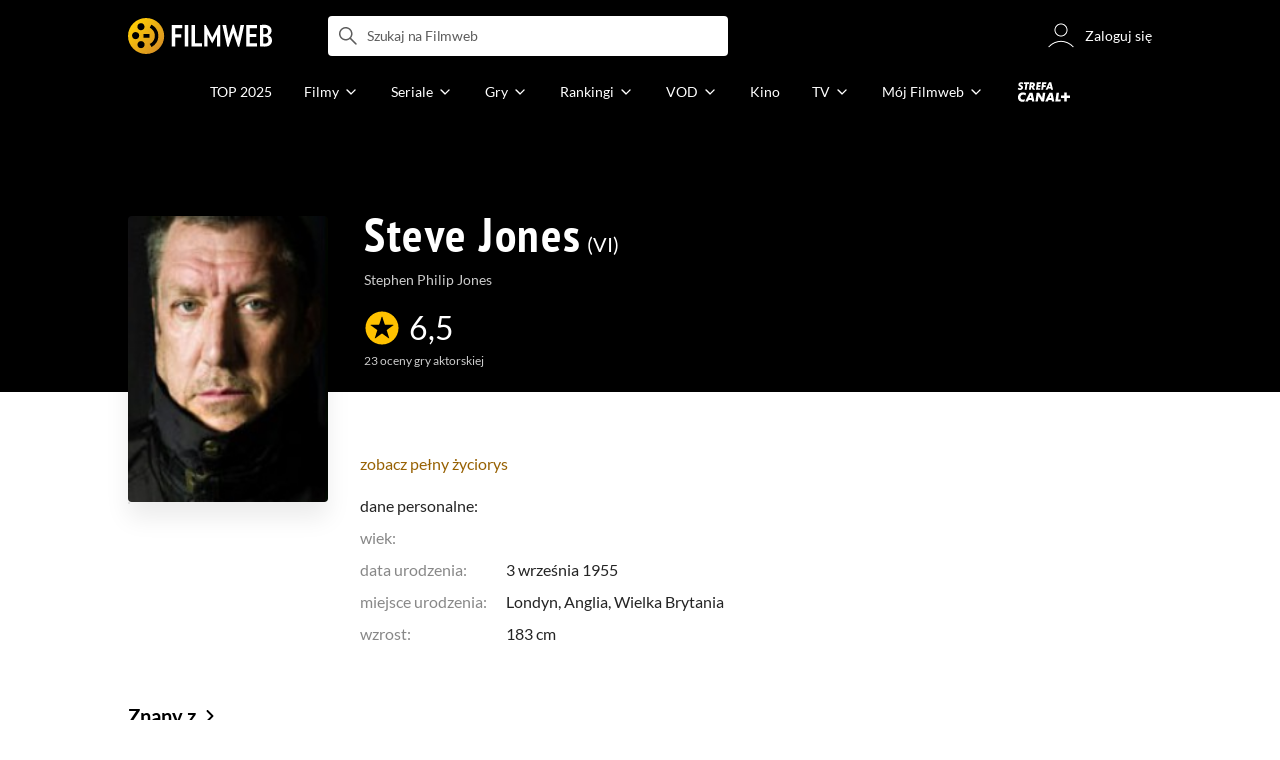

--- FILE ---
content_type: text/html;charset=utf-8
request_url: https://www.filmweb.pl/person/Steve+Jones-9723
body_size: 46541
content:
<!doctype html><html lang="pl"><head><title>Steve Jones (VI) - Filmweb</title><meta name="title" content=" Steve Jones (VI) - Filmweb"><meta charset="utf-8"><meta name="theme-color" content="#000"><meta name="gwt:property" content="locale=pl"><meta name="distribution" content="global"><meta name="rating" content="general"><meta name="revisit-after" content="1 days"><meta name="y_key" content="8e4c5b0ce0c1cd43"><meta name="format-detection" content="telephone=no"><meta name="apple-itunes-app" content="app-id=1598329154"><meta name="viewport" content="width=device-width, initial-scale=1, maximum-scale=1, user-scalable=no, viewport-fit=cover"><meta name="google-site-verification" content="ZLPK2MG9lmQ5omofcUZwSObmWfyiTBQxrd0cCaYNuRo"><meta name="msapplication-starturl" content="/"><meta property="og:site_name" content="Filmweb"><meta property="fb:app_id" content="226887730845"><meta property="og:title" content="Steve Jones"><meta property="og:type" content="actor"><meta property="og:url" content="https://www.filmweb.pl/person/Steve+Jones-9723"><meta property="og:image" content="https://fwcdn.pl/ppo/97/23/9723/339430.3.jpg"><meta property="og:image:url" content="https://fwcdn.pl/ppo/97/23/9723/339430.3.jpg"><meta property="og:image:secure_url" content="https://fwcdn.pl/ppo/97/23/9723/339430.3.jpg"><meta property="og:image:type" content="image/jpeg"><meta property="og:image:width" content="360"><meta property="og:image:height" content="514"><meta property="og:image:alt" content="plakat"><meta name="twitter:card" content="summary"><meta name="twitter:site" content="@Filmweb"><meta name="description" content="Steve Jones - profil osoby w bazie Filmweb.pl. Filmografia, nagrody, biografia, wiadomości, ciekawostki."><meta name="referrer" content="strict-origin-when-cross-origin"><meta property="og:locale" content="pl_PL"><meta name="lasttime" content="20/12/2025 09:41"><meta name="referrer" content="strict-origin-when-cross-origin"><meta name="robots" content="all"><link rel="preconnect" href="https://fwcdn.pl"><link rel="preconnect" href="//fonts.googleapis.com"><link rel="preconnect" href="//fonts.gstatic.com"><link rel="preconnect" href="https://sdk.privacy-center.org" referrerpolicy="same-origin"><link rel="preconnect" href="https://www3.smartadserver.com" referrerpolicy="same-origin"><link rel="preconnect" href="https://pro.hit.gemius.pl" referrerpolicy="same-origin"><link rel="preconnect" href="https://collector-analytics.efigence.com" referrerpolicy="same-origin"><link rel="preconnect" href="https://connect.facebook.net" referrerpolicy="same-origin"><link rel="preconnect" href="https://www.facebook.com" referrerpolicy="same-origin"><link rel="preconnect" href="https://www.google-analytics.com" referrerpolicy="same-origin"><link rel="manifest" href="/manifest.json"><link rel="icon" href="https://fwcdn.pl/prt/static/images/fw/icons2/228x228.png" sizes="228x228"><link rel="shortcut icon" href="https://fwcdn.pl/prt/static/images/fw/icons2/228x228.png" sizes="228x228"><link rel="mask-icon" href="https://fwcdn.pl/prt/static/images/fw/icons2/filmweb-touchbar-icon.svg" color="#ECB014"><link rel="apple-touch-icon" href="https://fwcdn.pl/prt/static/images/fw/icons2/32x32.png" sizes="32x32"><link rel="apple-touch-icon" href="https://fwcdn.pl/prt/static/images/fw/icons2/60x60.png" sizes="60x60"><link rel="apple-touch-icon" href="https://fwcdn.pl/prt/static/images/fw/icons2/75x75.png" sizes="75x75"><link rel="apple-touch-icon" href="https://fwcdn.pl/prt/static/images/fw/icons2/120x120.png" sizes="120x120"><link rel="apple-touch-icon" href="https://fwcdn.pl/prt/static/images/fw/icons2/152x152.png" sizes="152x152"><link rel="apple-touch-icon" href="https://fwcdn.pl/prt/static/images/fw/icons2/192x192.png" sizes="192x192"><link rel="apple-touch-icon" href="https://fwcdn.pl/prt/static/images/fw/icons2/256x256.png" sizes="256x256"><link rel="apple-touch-icon" href="https://fwcdn.pl/prt/static/images/fw/icons2/512x512.png" sizes="512x512"><link rel="shortcut icon" type="image/x-icon" href="https://fwcdn.pl/prt/static/images/fw/icons2/fw-favicons.ico" sizes="16x16 24x24 32x32 48x48 64x64"><link rel="bookmark icon" type="image/x-icon" href="https://fwcdn.pl/prt/static/images/fw/icons2/fw-favicons.ico" sizes="16x16 24x24 32x32 48x48 64x64"><link href="https://fwcdn.pl/front/ogfx/opensearch/portal.xml" title="Filmweb.pl" type="application/opensearchdescription+xml" rel="search"><link href="https://fwcdn.pl/front/ogfx/opensearch/films.xml" title="Filmweb.pl - Filmy" type="application/opensearchdescription+xml" rel="search"><link href="https://fwcdn.pl/front/ogfx/opensearch/people.xml" title="Filmweb.pl - Ludzie filmu" type="application/opensearchdescription+xml" rel="search"><link rel="preload" href="//pro.hit.gemius.pl/xgemius.js" as="script" referrerpolicy="same-origin"><link rel="preload" href="//ced.sascdn.com/tag/2114/smart.js" as="script" referrerpolicy="same-origin"><link rel="preload" href="https://fwcdn.pl/front/assets/LatoRegular.woff2" as="font" type="font/woff2" crossorigin="anonymous"><link rel="preload" href="https://fwcdn.pl/front/assets/LatoBold.woff2" as="font" type="font/woff2" crossorigin="anonymous"><link rel="preload" href="https://fwcdn.pl/front/assets/PTSansNarrow.woff2" as="font" type="font/woff2" crossorigin="anonymous"><link rel="preload" href="https://fwcdn.pl/front/assets/PTSansNarrowBold.woff2" as="font" type="font/woff2" crossorigin="anonymous"><link rel="preload" href="https://www.filmweb.pl/api/v1/ads/targeted" as="fetch"><link rel="preload" href="https://www.filmweb.pl/api/v1/vod/providers/list" as="fetch"><link rel="canonical" href="https://www.filmweb.pl/person/Steve+Jones-9723"><script>
    (function (a) {

        if (/(android|bb\d+|meego).+mobile|avantgo|bada\/|blackberry|blazer|compal|elaine|fennec|hiptop|iemobile|ip(hone|od)|iris|kindle|lge |maemo|midp|mmp|mobile.+firefox|netfront|opera m(ob|in)i|palm( os)?|phone|p(ixi|re)\/|plucker|pocket|psp|series(4|6)0|symbian|treo|up\.(browser|link)|vodafone|wap|windows ce|xda|xiino/i.test(a) || /1207|6310|6590|3gso|4thp|50[1-6]i|770s|802s|a wa|abac|ac(er|oo|s\-)|ai(ko|rn)|al(av|ca|co)|amoi|an(ex|ny|yw)|aptu|ar(ch|go)|as(te|us)|attw|au(di|\-m|r |s )|avan|be(ck|ll|nq)|bi(lb|rd)|bl(ac|az)|br(e|v)w|bumb|bw\-(n|u)|c55\/|capi|ccwa|cdm\-|cell|chtm|cldc|cmd\-|co(mp|nd)|craw|da(it|ll|ng)|dbte|dc\-s|devi|dica|dmob|do(c|p)o|ds(12|\-d)|el(49|ai)|em(l2|ul)|er(ic|k0)|esl8|ez([4-7]0|os|wa|ze)|fetc|fly(\-|_)|g1 u|g560|gene|gf\-5|g\-mo|go(\.w|od)|gr(ad|un)|haie|hcit|hd\-(m|p|t)|hei\-|hi(pt|ta)|hp( i|ip)|hs\-c|ht(c(\-| |_|a|g|p|s|t)|tp)|hu(aw|tc)|i\-(20|go|ma)|i230|iac( |\-|\/)|ibro|idea|ig01|ikom|im1k|inno|ipaq|iris|ja(t|v)a|jbro|jemu|jigs|kddi|keji|kgt( |\/)|klon|kpt |kwc\-|kyo(c|k)|le(no|xi)|lg( g|\/(k|l|u)|50|54|\-[a-w])|libw|lynx|m1\-w|m3ga|m50\/|ma(te|ui|xo)|mc(01|21|ca)|m\-cr|me(rc|ri)|mi(o8|oa|ts)|mmef|mo(01|02|bi|de|do|t(\-| |o|v)|zz)|mt(50|p1|v )|mwbp|mywa|n10[0-2]|n20[2-3]|n30(0|2)|n50(0|2|5)|n7(0(0|1)|10)|ne((c|m)\-|on|tf|wf|wg|wt)|nok(6|i)|nzph|o2im|op(ti|wv)|oran|owg1|p800|pan(a|d|t)|pdxg|pg(13|\-([1-8]|c))|phil|pire|pl(ay|uc)|pn\-2|po(ck|rt|se)|prox|psio|pt\-g|qa\-a|qc(07|12|21|32|60|\-[2-7]|i\-)|qtek|r380|r600|raks|rim9|ro(ve|zo)|s55\/|sa(ge|ma|mm|ms|ny|va)|sc(01|h\-|oo|p\-)|sdk\/|se(c(\-|0|1)|47|mc|nd|ri)|sgh\-|shar|sie(\-|m)|sk\-0|sl(45|id)|sm(al|ar|b3|it|t5)|so(ft|ny)|sp(01|h\-|v\-|v )|sy(01|mb)|t2(18|50)|t6(00|10|18)|ta(gt|lk)|tcl\-|tdg\-|tel(i|m)|tim\-|t\-mo|to(pl|sh)|ts(70|m\-|m3|m5)|tx\-9|up(\.b|g1|si)|utst|v400|v750|veri|vi(rg|te)|vk(40|5[0-3]|\-v)|vm40|voda|vulc|vx(52|53|60|61|70|80|81|83|85|98)|w3c(\-| )|webc|whit|wi(g |nc|nw)|wmlb|wonu|x700|yas\-|your|zeto|zte\-/i.test(a.substr(0, 4))) {
            window.isMobile = true;
        } else {
            window.isMobile = false;
        }

    })(navigator.userAgent || navigator.vendor || window.opera);

</script><script data-type="globals">
    window.globals ||= {
        module: {},
        settings: {
            gdpr: {
                didomiConsentManager: true
            }
        },
        performance: {
            startTime: performance.now()
        },
    }

    window.globals.page = {
        name: "personMain",
        smartPageId: 728744,
    };

                window.globals.page.entity = { "name" : "person", "id": 9723 };                                    
</script><script data-type="globals">    window.IRI ||= {};
    window.IRI.paths ||= {};
    window.IRI.paths.api = 'https://www.filmweb.pl/api/v1';
    window.ENV = 'production';

    var canonical = 'https://www.filmweb.pl/person/Steve+Jones-9723';</script><script src="https://fwcdn.pl/front/assets/BnyXs7St_004.js" crossorigin></script><script src="https://fwcdn.pl/front/assets/PqTprxeZ_004.js" crossorigin></script><script type="text/javascript">
    window.gdprAppliesGlobally=true;(function(){function a(e){if(!window.frames[e]){if(document.body&&document.body.firstChild){var t=document.body;var n=document.createElement("iframe");n.style.display="none";n.name=e;n.title=e;t.insertBefore(n,t.firstChild)}
    else{setTimeout(function(){a(e)},5)}}}function e(n,r,o,c,s){function e(e,t,n,a){if(typeof n!=="function"){return}if(!window[r]){window[r]=[]}var i=false;if(s){i=s(e,t,n)}if(!i){window[r].push({command:e,parameter:t,callback:n,version:a})}}e.stub=true;function t(a){if(!window[n]||window[n].stub!==true){return}if(!a.data){return}
    var i=typeof a.data==="string";var e;try{e=i?JSON.parse(a.data):a.data}catch(t){return}if(e[o]){var r=e[o];window[n](r.command,r.parameter,function(e,t){var n={};n[c]={returnValue:e,success:t,callId:r.callId};a.source.postMessage(i?JSON.stringify(n):n,"*")},r.version)}}
    if(typeof window[n]!=="function"){window[n]=e;if(window.addEventListener){window.addEventListener("message",t,false)}else{window.attachEvent("onmessage",t)}}}e("__tcfapi","__tcfapiBuffer","__tcfapiCall","__tcfapiReturn");a("__tcfapiLocator");(function(e,tgt){
    var t=document.createElement("script");t.id="spcloader";t.type="text/javascript";t.async=true;t.src="https://sdk.privacy-center.org/"+e+"/loader.js?target_type=notice&target="+tgt;t.charset="utf-8";var n=document.getElementsByTagName("script")[0];n.parentNode.insertBefore(t,n)})("ab1262c8-61e7-44b9-becc-6a6b50a75aca","3akHRQcV")})();
</script><script>
        window.canRunOverlays = new Promise(resolve => {
            window.canRunOverlaysResolve = resolve;
        });

        window.rodo.waitForConsent().then(function(){
            Promise.all([window.rodo.checkIsDidomiConsent('c:webankieta-FtNkbRBG'), window.canRunOverlays]).then((([consent, overlay]) => {
                if (document.cookie.includes('_fwuser_logged=') ) {
                    if (consent && overlay) {
                        !function(e,t,n,o,a){var c=e.Startquestion=e.Startquestion||{};c.invoked?e.console&&console.warn&&console.warn("Startquestion snippet included twice."):(c.invoked=!0,c.queue=[],c.call=function(){c.queue.push(Array.prototype.slice.call(arguments))},(e=t.createElement("script")).type="text/javascript",e.async=!0,e.src=n,(t=t.getElementsByTagName("script")[0]).parentNode.insertBefore(e,t),c.call({type:"load",config:{key:o,lang:a}}))}(window,document,'https://library.startquestion.com/current/startquestion.js','79a82413-513b-439f-a0ef-0a33991a0dd4','pl');
                    }
                }
            }));
        });
    </script><script src="https://fwcdn.pl/front/assets/CARW8CyV_004.js" crossorigin></script><script src="https://fwcdn.pl/front/assets/DPWpPnMn_004.js" crossorigin></script><script src="https://fwcdn.pl/front/assets/k6vUihtT_004.js" crossorigin></script><script src="https://fwcdn.pl/front/assets/Gdqzb27O_004.js" crossorigin></script><script>
            window.globals.module["KeywordsModule"] = new Promise((resolve) => {
                window.globals.module["resolveKeywordsModule"] = resolve;
            });
        </script><link rel="stylesheet" href="https://fwcdn.pl/front/assets/D4MXxT0s_004.css" type="text/css" crossorigin/><script src="https://fwcdn.pl/front/assets/Ca6zgDfR_004.js" type="module" async crossorigin></script><script type="text/javascript">
    var gemius_identifier = '.KtArbS4a2t3caNx6E27asSZDfXyF_d4HMDEcK4J.nb.v7';
    var gemius_use_cmp = true;
    var gemius_extraparameters = new Array(`logged=${ document.cookie.includes('_fwuser_logged=') }`);

    // lines below shouldn't be edited
    function gemius_pending(i) {
        window[i] = window[i] || function () {
            var x = window[i + '_pdata'] = window[i + '_pdata'] || [];
            x[x.length] = arguments;
        };
    }

    gemius_pending('gemius_hit');
    gemius_pending('gemius_cmd');
    gemius_pending('gemius_event');
    gemius_pending('pp_gemius_hit');
    gemius_pending('pp_gemius_event');
</script><script type="didomi/javascript" data-vendor="iab:328">
            <!--//--><![CDATA[//><!--
            (function (d, t) {
                try {
                    var gt = d.createElement(t), s = d.getElementsByTagName(t)[0],
                        l = 'http' + ((location.protocol == 'https:') ? 's' : '');
                    gt.setAttribute('async', 'async');
                    gt.setAttribute('referrerpolicy', 'same-origin');
                    gt.src = l + '://pro.hit.gemius.pl/xgemius.js';
                    s.parentNode.insertBefore(gt, s);
                } catch (e) {
                }
            })(document, 'script');
            //--><!]]>
        </script><script>
    window.logout = async function(target) {
        if (document.cookie.indexOf('_fwuser_logged=') === -1) {
            console.warn("user not logged in");
            return;
        }

        if (this.isInProgress) return;

                document.cookie.split(";").forEach((c) => {
            document.cookie = c.replace(/^ +/, "").replace(/=.*/, "=;expires=" + new Date().toUTCString() + ";path=/");
        });

        this.isInProgress = true;
        console.log('logout | action performed');

        fetch('https://www.filmweb.pl/api/v1/logout', {
            method: 'POST',
            credentials: 'include'
        }).then(() => {
            if (target) {
                document.location = target;
            } else {
                window.location.reload();
            }
        }).catch(error => {
            console.error(error);
            setTimeout(()=> {
                window.location.reload();
            }, 3000);
        });
    }
</script><script data-type="globals">
    (function (IRI) {

        document.documentElement.classList.add('js');
        window.isMobile ? document.documentElement.classList.add('mobile') : null;

        IRI.globals = IRI.globals || {};
        IRI.globals.locale = 'pl_PL';
                IRI.globals.isMobile = window.isMobile;         IRI.globals.isIphone = /iPhone/.test(navigator.userAgent) && !window.MSStream;
        IRI.globals.isAndroid = /Android/.test(navigator.userAgent);
        IRI.globals.smartSiteId = window.isMobile ? 118165 : 118159;
        IRI.globals.smartPageId = 728744;
        IRI.globals.pageId = "personMain";

                    if (window.location.pathname.indexOf('/iri-admin') >= 0 || window.location.pathname.indexOf('/pepsi') === 0) {
                window.IRI_DA = true;             }
        
        
        
                
        
        window.linkableIdForSmartSection = 'personMain';

                
        IRI.globals.smartPageId = Number(728744);
    })(window.IRI = window.IRI || {});
</script><div data-asset="cover-photo"><!-- subPageName : $subPageName , linkableId: personMain --></div><script>
    window.globals.module.WaitingModule.setPartLoaded('HTML_HEAD');
</script> <script type="application/javascript">
    window.env = window.ENV = 'production';
    window.publicPath = 'https://fwcdn.pl/front/';
</script><link rel="stylesheet" href="https://fwcdn.pl/front/assets/BZkc9Srn_004.css" type="text/css" crossorigin><link rel="stylesheet" href="https://fwcdn.pl/front/assets/BwjzeUjN_004.css" type="text/css" crossorigin><link rel="stylesheet" href="https://fwcdn.pl/front/assets/Bx3SUFM3_004.css" type="text/css" crossorigin><link rel="stylesheet" href="https://fwcdn.pl/front/assets/rV88HS-p_004.css" type="text/css" crossorigin><link rel="stylesheet" href="https://fwcdn.pl/front/assets/lQq0dts0_004.css" type="text/css" crossorigin><link rel="stylesheet" href="https://fwcdn.pl/front/assets/DeMgaJ-A_004.css" type="text/css" crossorigin><link rel="stylesheet" href="https://fwcdn.pl/front/assets/B7AQfTro_004.css" type="text/css" crossorigin><link rel="stylesheet" href="https://fwcdn.pl/front/assets/BiiqO39m_004.css" type="text/css" crossorigin><link rel="stylesheet" href="https://fwcdn.pl/front/assets/Y3Rw3xtF_004.css" type="text/css" crossorigin><link rel="stylesheet" href="https://fwcdn.pl/front/assets/BJERiOEs_004.css" type="text/css" crossorigin><link rel="stylesheet" href="https://fwcdn.pl/front/assets/Dk4QcYDq_004.css" type="text/css" crossorigin><link rel="stylesheet" href="https://fwcdn.pl/front/assets/C9Hmyv_Z_004.css" type="text/css" crossorigin><link rel="stylesheet" href="https://fwcdn.pl/front/assets/BaOkxXhY_004.css" type="text/css" crossorigin><link rel="stylesheet" href="https://fwcdn.pl/front/assets/hgd4GPkN_004.css" type="text/css" crossorigin><link rel="stylesheet" href="https://fwcdn.pl/front/assets/B4iWt0ky_004.css" type="text/css" crossorigin><link rel="stylesheet" href="https://fwcdn.pl/front/assets/Bt_uEvq-_004.css" type="text/css" crossorigin><link rel="stylesheet" href="https://fwcdn.pl/front/assets/eeV3bWgq_004.css" type="text/css" crossorigin><link rel="stylesheet" href="https://fwcdn.pl/front/assets/nhnztZTB_004.css" type="text/css" crossorigin><link rel="stylesheet" href="https://fwcdn.pl/front/assets/C7HnTL98_004.css" type="text/css" crossorigin><link rel="stylesheet" href="https://fwcdn.pl/front/assets/BbFi_H4x_004.css" type="text/css" crossorigin><link rel="stylesheet" href="https://fwcdn.pl/front/assets/CnY0VRPW_004.css" type="text/css" crossorigin><link rel="stylesheet" href="https://fwcdn.pl/front/assets/D5nEaWBb_004.css" type="text/css" crossorigin><link rel="stylesheet" href="https://fwcdn.pl/front/assets/B7AQfTro_004.css" type="text/css" crossorigin><link rel="stylesheet" href="https://fwcdn.pl/front/assets/NAVyQRq0_004.css" type="text/css" crossorigin><link rel="stylesheet" href="https://fwcdn.pl/front/assets/BadGfK7e_004.css" type="text/css" crossorigin><link rel="stylesheet" href="https://fwcdn.pl/front/assets/B7AQfTro_004.css" type="text/css" crossorigin><link rel="stylesheet" href="https://fwcdn.pl/front/assets/uiMffxMP_004.css" type="text/css" crossorigin><link rel="stylesheet" href="https://fwcdn.pl/front/assets/y_yfXFdt_004.css" type="text/css" crossorigin><link rel="stylesheet" href="https://fwcdn.pl/front/assets/Y3Rw3xtF_004.css" type="text/css" crossorigin><link rel="stylesheet" href="https://fwcdn.pl/front/assets/BN-N8BC__004.css" type="text/css" crossorigin><link rel="stylesheet" href="https://fwcdn.pl/front/assets/Cm9O2Hec_004.css" type="text/css" crossorigin><link rel="stylesheet" href="https://fwcdn.pl/front/assets/BkAg4M5V_004.css" type="text/css" crossorigin><link rel="stylesheet" href="https://fwcdn.pl/front/assets/D__cbHv-_004.css" type="text/css" crossorigin><link rel="stylesheet" href="https://fwcdn.pl/front/assets/DsonE_i-_004.css" type="text/css" crossorigin><link rel="stylesheet" href="https://fwcdn.pl/front/assets/CKIzEABk_004.css" type="text/css" crossorigin><link rel="stylesheet" href="https://fwcdn.pl/front/assets/Dk4QcYDq_004.css" type="text/css" crossorigin><link rel="stylesheet" href="https://fwcdn.pl/front/assets/C9Hmyv_Z_004.css" type="text/css" crossorigin><link rel="stylesheet" href="https://fwcdn.pl/front/assets/hgd4GPkN_004.css" type="text/css" crossorigin><link rel="stylesheet" href="https://fwcdn.pl/front/assets/DJhAc1GO_004.css" type="text/css" crossorigin><link rel="stylesheet" href="https://fwcdn.pl/front/assets/BaOkxXhY_004.css" type="text/css" crossorigin><link rel="stylesheet" href="https://fwcdn.pl/front/assets/CwNVTgbD_004.css" type="text/css" crossorigin><link rel="stylesheet" href="https://fwcdn.pl/front/assets/D4MXxT0s_004.css" type="text/css" crossorigin><link rel="stylesheet" href="https://fwcdn.pl/front/assets/B4LG37q__004.css" type="text/css" crossorigin><link rel="stylesheet" href="https://fwcdn.pl/front/assets/DZhDP4lg_004.css" type="text/css" crossorigin><link rel="stylesheet" href="https://fwcdn.pl/front/assets/DeULhwBo_004.css" type="text/css" crossorigin><link rel="stylesheet" href="https://fwcdn.pl/front/assets/Bn3PdlsA_004.css" type="text/css" crossorigin><link rel="stylesheet" href="https://fwcdn.pl/front/assets/BdSFe1gy_004.css" type="text/css" crossorigin><link rel="stylesheet" href="https://fwcdn.pl/front/assets/BiiqO39m_004.css" type="text/css" crossorigin><link rel="stylesheet" href="https://fwcdn.pl/front/assets/BHRc38jp_004.css" type="text/css" crossorigin><link rel="stylesheet" href="https://fwcdn.pl/front/assets/e-kx0EwX_004.css" type="text/css" crossorigin><link rel="stylesheet" href="https://fwcdn.pl/front/assets/BnrEg7wP_004.css" type="text/css" crossorigin><link rel="stylesheet" href="https://fwcdn.pl/front/assets/BMvNZT-t_004.css" type="text/css" crossorigin><link rel="stylesheet" href="https://fwcdn.pl/front/assets/BJERiOEs_004.css" type="text/css" crossorigin><link rel="stylesheet" href="https://fwcdn.pl/front/assets/6Q8MbC0g_004.css" type="text/css" crossorigin><link rel="stylesheet" href="https://fwcdn.pl/front/assets/D4-Jsg8E_004.css" type="text/css" crossorigin><link rel="stylesheet" href="https://fwcdn.pl/front/assets/C92ZJcMv_004.css" type="text/css" crossorigin><link rel="stylesheet" href="https://fwcdn.pl/front/assets/BaOkxXhY_004.css" type="text/css" crossorigin><link rel="stylesheet" href="https://fwcdn.pl/front/assets/CqlbsPjQ_004.css" type="text/css" crossorigin><link rel="stylesheet" href="https://fwcdn.pl/front/assets/Bt_uEvq-_004.css" type="text/css" crossorigin><link rel="stylesheet" href="https://fwcdn.pl/front/assets/6lZ_VMmg_004.css" type="text/css" crossorigin><link rel="stylesheet" href="https://fwcdn.pl/front/assets/B4iWt0ky_004.css" type="text/css" crossorigin><link rel="stylesheet" href="https://fwcdn.pl/front/assets/D7nxm0u4_004.css" type="text/css" crossorigin><link rel="stylesheet" href="https://fwcdn.pl/front/assets/gicnFO5N_004.css" type="text/css" crossorigin><link rel="stylesheet" href="https://fwcdn.pl/front/assets/SmgGUXYL_004.css" type="text/css" crossorigin><link rel="stylesheet" href="https://fwcdn.pl/front/assets/eeV3bWgq_004.css" type="text/css" crossorigin><link rel="stylesheet" href="https://fwcdn.pl/front/assets/nhnztZTB_004.css" type="text/css" crossorigin><link rel="stylesheet" href="https://fwcdn.pl/front/assets/Dbvo9oip_004.css" type="text/css" crossorigin><script src="https://fwcdn.pl/front/assets/CqIpjcQY_004.js" type="module" crossorigin></script><script>
    (() => {
        let maxErrors = 10;
        const reportedErrors = [];

        const defaults = {
            code : 'frontend',
            url : document.URL,
            msg : '',
            data : {
                logged : document.cookie.includes('_fwuser_logged='),
                hasAdblock: window.hasAdblock || null,
                isMobile : !!window.isMobile
            },
            stacktrace : '',
            tag : 'frontend'
        };

        window.reportError = (errorConfig = {}, errorData = {}, limited = true) => {
            if (window.ENV === 'development') { return; }
            if (limited && maxErrors-- <= 0) { return; }

            const params = Object.assign({}, defaults, errorConfig);
            Object.assign(params.data, defaults.data, errorData);

            if (!reportedErrors.includes(params)) {
                reportedErrors.push(params);

                const http = new XMLHttpRequest();
                http.open("POST", "/report/error", true);
                http.setRequestHeader("Content-type", "application/json");
                http.send(JSON.stringify(params));
            }
        }
    })();

    (() => {
        function getErrorMessage(e) {
            if(e && e.stack) {
                return e.stack
            } else if (e && e.error && e.error.stack) {
                return e.error.stack
            } else {
                return 'null'
            }
        }

        if (!window.navigator.userAgent.match(/(MSIE|Trident|Googlebot)/)) {
            window.addEventListener('error', function(event) {
                reportError({
                    msg: event.message || '',
                    stacktrace: getErrorMessage(event),
                });
            });
        }
    })();
</script><script>
    var IRI_FULL_DOMAIN = 'https://www.filmweb.pl'; 
    window.webPushPublicKey = "BMfXgMXhzjJl70Tyzu8QEy_Tnp7-jnIENiXth6rb-qIWrBOImqVQO-zzJpOXJWE4uy5hHCJJ6fg6KoW0s-Bgs00";

    (function (IRI) {
        IRI.paths = IRI.paths || {};
        // IRI.paths.api = 'https://www.filmweb.pl/api/v1';
        // IRI.paths.api = 'https://www.filmweb.pl/api/v1';
        IRI.paths.domain = 'filmweb.pl';
        IRI.paths.cookieDomain = 'filmweb.pl';
        IRI.paths.repo = {
            news: 'https://fwcdn.pl/nph',// news
            oldNews: 'https://fwcdn.pl/onph',// old news
            quiz: 'https://fwcdn.pl/quiz',// quiz
            character: 'https://fwcdn.pl/cpo',// person
            world: 'https://fwcdn.pl/cwpo',// world
            p: 'https://fwcdn.pl/ppo',// person
            f: 'https://fwcdn.pl/fpo',// film
            s: 'https://fwcdn.pl/fpo',// serial
            g: 'https://fwcdn.pl/fpo',// game
            a: 'https://fwcdn.pl/award',// award
            u: 'https://fwcdn.pl/user', // user
            photo: 'https://fwcdn.pl/fph',
            vod: 'https://fwcdn.pl/vodp',
            transcoded: 'https://fwcdn.pl/video',
            webVideo: 'https://fwcdn.pl/webv',
        };
        IRI.paths.WelcomeScreen = "https://fwcdn.pl/front/assets/DHMjH_ox_004.js";

        IRI.paths.fullDomain = IRI_FULL_DOMAIN;         IRI.paths.pathPrefix = "";
                IRI.paths.channelIcoPathBase = 'https://fwcdn.pl/chan';
        IRI.paths.assistant = '/ajax/assistant';
        IRI.paths.assistantAll = '/ajax/assistant-all';
        IRI.paths.notifications = '/ajax/notifications';
        IRI.paths.userView = '/user/__userName__';
        IRI.paths.settings = '/settings';
        IRI.paths.settingsAvatar = '/settings/avatar';
        IRI.paths.login = {
            google: '/login',
        };
        IRI.paths.logout = '/logout';

        IRI.paths.discountCenterPage = '/discounts';
        IRI.paths.plusLandingPage = '/plus';

            IRI.paths.gwt = 'https://fwcdn.pl/gwt';

            IRI.paths.userPlug = 'https://fwcdn.pl/front/ogfx/beta/ic/plugs/v01/user_plug.svg';
        IRI.paths.userPlugs = {
            M: 'https://fwcdn.pl/front/ogfx/avatars/male.svg',
            F: 'https://fwcdn.pl/front/ogfx/avatars/female.svg',
            X: 'https://fwcdn.pl/front/ogfx/avatars/asexual.svg',
        }

        IRI.paths.defaultPlug = 'https://fwcdn.pl/front/ogfx/beta/ic/plugs/v01/plug.svg';
        IRI.paths.whitePlug = 'https://fwcdn.pl/front/ogfx/beta/ic/plugs/v01/plug-white.svg';

        IRI.paths.notificationEventsMarkRead = '/ajax/notifications/markRead';

        IRI.paths.gfx = 'https://fwcdn.pl/front/ogfx';

        IRI.globals.fbConnectAppId = '226887730845';

                IRI.env = "PRODUCTION";

        if (['activatePage', 'resetPasswordPageNew'].includes(IRI.globals.pageId)) {
            localStorage.removeItem('cache_logged_info');
        }

        // IRI._loggedInfo = null;
        (function(loggedInfoString) {
            if (loggedInfoString && document.cookie.indexOf('_fwuser_logged=') >= 0) {
                IRI._loggedInfo = JSON.parse(loggedInfoString);

                if (IRI._loggedInfo?.photo) {
                    IRI._loggedAvatar = IRI.paths.repo.u + IRI._loggedInfo.photo.sourcePath.replace('$', '2');
                } else if (IRI._loggedInfo?.facebookId) {
                    IRI._loggedAvatar = 'https://graph.facebook.com/' + IRI._loggedInfo.facebookId + '/picture?width=150&height=150';
                } else {
                    // IRI._loggedAvatar = IRI.paths.userPlugs[IRI._loggedInfo?.personalData?.sex || 'X'];
                    IRI._loggedAvatar = 'https://fwcdn.pl/front/ogfx/t.gif';
                }

                // document.write('<link rel="preload" href="' + IRI._loggedAvatar + '" as="image">');
            }
        })(localStorage.getItem('cache_logged_info'));
    })(window.IRI || {});

        var sas = sas || {};
    sas.cmd = sas.cmd || [];



                                                                                                                                                                                                                                                                                                                        

</script><script>
            window.globals.module["CSAModule"] = new Promise((resolve) => {
                window.globals.module["resolveCSAModule"] = resolve;
            });
        </script><script src="https://fwcdn.pl/front/assets/llNrDnIs_004.js" type="module" async crossorigin></script><script>
    /** @deprecated instead of await IRI.csa use await (await window.globals.module.CSAModule).state */
    window.IRI ||= {};
    window.IRI.csa = (async () => (await window.globals.module.CSAModule).state)();
</script><script>
            window.globals.module["AdsRichContentModule"] = new Promise((resolve) => {
                window.globals.module["resolveAdsRichContentModule"] = resolve;
            });
        </script><script src="https://fwcdn.pl/front/assets/ZoRTfm0I_004.js" type="module" async crossorigin></script><script>
            window.globals.module["RichContentModule"] = new Promise((resolve) => {
                window.globals.module["resolveRichContentModule"] = resolve;
            });
        </script><script src="https://fwcdn.pl/front/assets/DUq-DObH_004.js" type="module" async crossorigin></script><script>
    "use strict";

(function (IRI) {
    IRI.globals = IRI.globals || {};
    IRI.utils = IRI.utils || {};

    IRI.overlays = [];

    IRI.source ||= new Map();
    IRI.setSource = (key, value) => IRI.source.set(key, value);
})(window.IRI ||= {});

(function () {
    IRI.globals.pageAccessedByReload = (() => {
        try {
            return (
                (window.performance.navigation && window.performance.navigation.type === 1) ||
                window.performance
                    .getEntriesByType('navigation')
                    .map((nav) => nav.type)
                    .includes('reload')
            );
        } catch (e) {
            return true;
        }
    })();

    let prefixesToClean;

    if (document.cookie.indexOf('XSRF-TOKEN=') < 0) {
        prefixesToClean = ['logged', 'labile'];
    } else if (IRI.globals.pageAccessedByReload) {
        prefixesToClean = ['labile'];
    }

    if (prefixesToClean) {
        Object.keys(localStorage).forEach((key) => {
            if (prefixesToClean.indexOf(key.split('_')[0]) >= 0) {
                localStorage.removeItem(key);
            }
        });
    }
})();
</script><script>
    (() => {
        const id = parseInt(window.globals.module.StorageModule.getCookie("fupi"));

        if (isNaN(id) || id < 0 || id > 99) {
            const NEXT_YEAR = new Date();
            NEXT_YEAR.setDate(NEXT_YEAR.getDate() + 365);

            window.globals.module.StorageModule.setCookie(
                "fupi",
                Math.floor(Math.random() * 100).toString(),
                "/",
                NEXT_YEAR
            );
        }
    })()
</script><script type="didomi/javascript" data-purposes="cookies">
        (function(c,l,a,r,i,t,y){
            c[a]=c[a]||function(){(c[a].q=c[a].q||[]).push(arguments)};
            t=l.createElement(r);t.async=1;t.src="https://www.clarity.ms/tag/"+i;
            y=l.getElementsByTagName(r)[0];y.parentNode.insertBefore(t,y);
        })(window, document, "clarity", "script", "fv1x2u44u0");
    </script><script src="https://fwcdn.pl/front/assets/DvT9p1y4_004.js" crossorigin></script><script>
            window.globals.module["SmartModule"] = new Promise((resolve) => {
                window.globals.module["resolveSmartModule"] = resolve;
            });
        </script><script src="https://fwcdn.pl/front/assets/CbcrgtjW_004.js" type="module" async crossorigin></script><script>
    window.globals.module.WaitingModule.setPartLoaded('ASSETS');
</script></head><svg xmlns="http://www.w3.org/2000/svg" style="display: none;" id="svgDefs"> <defs> <symbol id="eyeSolid" viewBox="0 0 32 32"> <path d="M7.197 9.455c2.23-1.861 5.194-3.455 8.804-3.455s6.574 1.594 8.804 3.455c2.228 1.86 3.763 4.018 4.533 5.238l0.024 0.039c0.161 0.255 0.308 0.487 0.385 0.821 0.061 0.265 0.061 0.629 0 0.894-0.077 0.334-0.224 0.567-0.385 0.821l-0.025 0.039c-0.77 1.22-2.305 3.378-4.533 5.238-2.23 1.861-5.194 3.455-8.804 3.455s-6.574-1.594-8.804-3.455c-2.228-1.86-3.763-4.018-4.534-5.238l-0.024-0.039c-0.161-0.255-0.308-0.487-0.385-0.821-0.061-0.265-0.061-0.629 0-0.894 0.077-0.334 0.224-0.567 0.385-0.821l0.024-0.039c0.77-1.22 2.305-3.378 4.534-5.238zM16 19.333c1.841 0 3.333-1.492 3.333-3.333s-1.492-3.333-3.333-3.333c-1.841 0-3.333 1.492-3.333 3.333s1.492 3.333 3.333 3.333z" fill="currentColor"></path> </symbol> <symbol id="arrowRight" viewBox="0 0 32 32"> <path d="M18 16l-7 7c-0.552 0.552-0.552 1.448 0 2v0c0.552 0.552 1.448 0.552 2 0l8.293-8.293c0.391-0.391 0.391-1.024 0-1.414l-8.293-8.293c-0.552-0.552-1.448-0.552-2 0v0c-0.552 0.552-0.552 1.448 0 2l7 7z" fill="currentColor"></path> </symbol> <symbol id="arrowDown" viewBox="0 0 32 32"> <path d="M16 18l-7-7c-0.552-0.552-1.448-0.552-2 0v0c-0.552 0.552-0.552 1.448 0 2l8.293 8.293c0.391 0.391 1.024 0.391 1.414 0l8.293-8.293c0.552-0.552 0.552-1.448 0-2v0c-0.552-0.552-1.448-0.552-2 0l-7 7z" fill="currentColor"></path> </symbol> <symbol id="starSolid" viewBox="0 0 32 32"> <path d="M15.765 22.909l-7.588 5.505c-0.179 0.13-0.429 0.090-0.559-0.089-0.075-0.104-0.096-0.237-0.057-0.358l2.891-8.917c0.053-0.165-0.005-0.345-0.145-0.447l-7.58-5.515c-0.179-0.13-0.218-0.38-0.088-0.559 0.075-0.103 0.195-0.165 0.323-0.165l9.374-0.006c0.173-0 0.326-0.112 0.38-0.276l2.903-8.914c0.068-0.21 0.294-0.325 0.504-0.256 0.122 0.040 0.217 0.135 0.256 0.256l2.903 8.914c0.054 0.165 0.207 0.276 0.38 0.276l9.374 0.006c0.221 0 0.4 0.179 0.4 0.4-0 0.128-0.061 0.248-0.165 0.323l-7.58 5.515c-0.14 0.102-0.199 0.282-0.145 0.447l2.891 8.917c0.068 0.21-0.047 0.436-0.257 0.504-0.122 0.039-0.255 0.018-0.358-0.057l-7.588-5.505c-0.14-0.102-0.33-0.102-0.47 0z" fill="currentColor"></path> </symbol> <symbol id="close" viewBox="0 0 32 32"> <path d="M7.166 7.166c0.221-0.221 0.58-0.221 0.801 0l8.033 8.033 8.033-8.033c0.221-0.221 0.58-0.221 0.801 0s0.221 0.58 0 0.801l-8.033 8.033 8.033 8.033c0.221 0.221 0.221 0.58 0 0.801s-0.58 0.221-0.801 0l-8.033-8.033-8.033 8.033c-0.221 0.221-0.58 0.221-0.801 0s-0.221-0.58 0-0.801l8.033-8.033-8.033-8.033c-0.221-0.221-0.221-0.58 0-0.801z" fill="currentColor"></path> </symbol> <symbol id="eye" viewBox="0 0 32 32"> <path d="M19.333 16c0 1.841-1.492 3.333-3.333 3.333s-3.333-1.492-3.333-3.333c0-1.841 1.492-3.333 3.333-3.333s3.333 1.492 3.333 3.333z" fill="currentColor"></path> <path d="M16.001 6c-3.609 0-6.574 1.594-8.804 3.455-2.228 1.86-3.763 4.018-4.534 5.238l-0.024 0.039c-0.161 0.255-0.308 0.487-0.385 0.821-0.061 0.265-0.061 0.629 0 0.894 0.077 0.334 0.224 0.567 0.385 0.821l0.024 0.039c0.77 1.22 2.305 3.378 4.534 5.238 2.23 1.861 5.194 3.455 8.804 3.455s6.574-1.594 8.804-3.455c2.228-1.86 3.763-4.018 4.533-5.238l0.025-0.039c0.161-0.255 0.308-0.487 0.385-0.821 0.061-0.265 0.061-0.629 0-0.894-0.077-0.334-0.224-0.567-0.385-0.821l-0.024-0.039c-0.77-1.22-2.305-3.378-4.533-5.238-2.23-1.861-5.194-3.455-8.804-3.455zM3.791 15.405c0.73-1.156 2.179-3.189 4.261-4.926 2.080-1.736 4.752-3.145 7.949-3.145s5.869 1.409 7.949 3.145c2.082 1.737 3.53 3.77 4.261 4.926 0.192 0.305 0.216 0.354 0.237 0.446 0.016 0.069 0.016 0.229 0 0.298-0.021 0.092-0.045 0.141-0.237 0.446-0.73 1.156-2.179 3.189-4.261 4.926-2.080 1.736-4.752 3.145-7.949 3.145s-5.869-1.409-7.949-3.145c-2.082-1.737-3.53-3.77-4.261-4.926-0.192-0.305-0.216-0.354-0.237-0.446-0.016-0.069-0.016-0.229 0-0.298 0.021-0.092 0.045-0.141 0.237-0.446z" fill="currentColor"></path> </symbol> <symbol id="settings" viewBox="0 0 32 32"> <path d="M24.299 12.715c0.119 0.175 0.318 0.284 0.531 0.285h0.17c1.657 0 3 1.343 3 3s-1.343 3-3 3h-0.086c-0.259 0.001-0.493 0.156-0.595 0.394-0.112 0.253-0.060 0.537 0.118 0.719l0.060 0.060c0.563 0.563 0.88 1.326 0.88 2.122s-0.317 1.56-0.879 2.122c-0.563 0.563-1.326 0.88-2.122 0.88s-1.56-0.317-2.122-0.879l-0.052-0.052c-0.19-0.186-0.474-0.237-0.727-0.126-0.238 0.102-0.393 0.336-0.394 0.591v0.17c0 1.657-1.343 3-3 3s-3-1.343-3-3c-0.006-0.333-0.175-0.569-0.484-0.685-0.243-0.107-0.527-0.056-0.709 0.122l-0.060 0.060c-0.563 0.563-1.326 0.88-2.123 0.88s-1.56-0.317-2.122-0.879c-0.563-0.563-0.88-1.326-0.88-2.122s0.317-1.56 0.879-2.122l0.052-0.052c0.186-0.19 0.237-0.474 0.126-0.727-0.102-0.238-0.336-0.393-0.591-0.394h-0.17c-1.657 0-3-1.343-3-3s1.343-3 3-3c0.333-0.006 0.569-0.175 0.685-0.484 0.107-0.243 0.056-0.527-0.122-0.709l-0.060-0.060c-0.563-0.563-0.88-1.326-0.88-2.123s0.317-1.56 0.879-2.122c0.563-0.563 1.326-0.88 2.122-0.88s1.56 0.317 2.122 0.879l0.052 0.052c0.19 0.186 0.474 0.237 0.717 0.13 0.064-0.028 0.131-0.050 0.199-0.064 0.175-0.119 0.284-0.318 0.285-0.531v-0.17c0-1.657 1.343-3 3-3s3 1.343 3 3v0.086c0.001 0.259 0.156 0.493 0.404 0.599 0.243 0.107 0.527 0.056 0.709-0.122l0.060-0.060c0.563-0.563 1.326-0.88 2.122-0.88s1.56 0.317 2.122 0.879c0.563 0.563 0.88 1.326 0.88 2.123s-0.317 1.56-0.879 2.122l-0.052 0.052c-0.186 0.19-0.237 0.474-0.13 0.717 0.028 0.064 0.050 0.131 0.064 0.199zM13.13 9.672c-0.945 0.331-2.005 0.101-2.737-0.614l-0.060-0.060c-0.188-0.188-0.442-0.293-0.707-0.293s-0.52 0.105-0.708 0.294c-0.188 0.188-0.293 0.442-0.293 0.707s0.105 0.52 0.294 0.708l0.068 0.068c0.758 0.774 0.967 1.932 0.554 2.864-0.376 1.021-1.337 1.709-2.449 1.735h-0.090c-0.552 0-1 0.448-1 1s0.448 1 1 1h0.174c1.056 0.004 2.009 0.635 2.421 1.596 0.437 0.991 0.228 2.149-0.538 2.931l-0.060 0.060c-0.188 0.188-0.293 0.442-0.293 0.707s0.105 0.52 0.294 0.708c0.188 0.188 0.442 0.293 0.707 0.293s0.52-0.105 0.708-0.294l0.068-0.068c0.774-0.758 1.932-0.967 2.864-0.554 1.021 0.376 1.709 1.337 1.735 2.449v0.090c0 0.552 0.448 1 1 1s1-0.448 1-1v-0.174c0.004-1.056 0.635-2.009 1.596-2.421 0.991-0.437 2.149-0.228 2.931 0.538l0.060 0.060c0.188 0.188 0.442 0.293 0.707 0.293s0.52-0.105 0.708-0.294c0.188-0.188 0.293-0.442 0.293-0.707s-0.105-0.52-0.294-0.708l-0.068-0.068c-0.758-0.774-0.967-1.932-0.53-2.923 0.412-0.961 1.365-1.592 2.425-1.596h0.090c0.552 0 1-0.448 1-1s-0.448-1-1-1h-0.174c-1.056-0.004-2.009-0.635-2.425-1.606-0.036-0.085-0.061-0.173-0.072-0.264-0.331-0.945-0.101-2.005 0.614-2.737l0.060-0.060c0.188-0.188 0.293-0.442 0.293-0.707s-0.105-0.52-0.294-0.708c-0.188-0.188-0.442-0.293-0.707-0.293s-0.52 0.105-0.708 0.294l-0.068 0.068c-0.774 0.758-1.932 0.967-2.913 0.534-0.971-0.416-1.602-1.369-1.606-2.429v-0.090c0-0.552-0.448-1-1-1s-1 0.448-1 1v0.174c-0.004 1.056-0.635 2.009-1.606 2.425-0.085 0.036-0.173 0.061-0.264 0.072zM16 20c-2.209 0-4-1.791-4-4s1.791-4 4-4c2.209 0 4 1.791 4 4s-1.791 4-4 4zM16 18c1.105 0 2-0.895 2-2s-0.895-2-2-2c-1.105 0-2 0.895-2 2s0.895 2 2 2z" fill="currentColor"></path> </symbol> <symbol id="pen" viewBox="0 0 32 32"> <path d="M5.2 28c-0.663 0-1.2-0.451-1.2-1.008s0.537-1.008 1.2-1.008h21.6c0.663 0 1.2 0.451 1.2 1.008s-0.537 1.008-1.2 1.008h-21.6zM18.202 4.327l4.471 4.468c0.436 0.436 0.436 1.143 0 1.579l-12.294 12.286c-0.21 0.209-0.494 0.327-0.79 0.327h-4.471c-0.617 0-1.118-0.5-1.118-1.117v-4.468c0-0.296 0.118-0.58 0.327-0.79l12.294-12.286c0.436-0.436 1.144-0.436 1.581 0zM6 17.769v3.218h3.223l11.41-11.402-3.222-3.22-11.412 11.404z" fill="currentColor"></path> </symbol> <symbol id="like" viewBox="0 0 32 32"> <path d="M22.157 5c1.815 0 3.555 0.77 4.838 2.139s2.005 3.226 2.005 5.163-0.721 3.794-2.005 5.163c-2.077 2.216-3.634 3.878-4.672 4.986-1.335 1.425-3.338 3.562-6.008 6.412-0.164 0.175-0.439 0.183-0.613 0.017-2.663-2.842-4.661-4.973-5.992-6.394-1.046-1.116-2.614-2.789-4.705-5.021-2.672-2.852-2.672-7.475 0-10.326 2.613-2.788 6.814-2.85 9.497-0.185l1.353 1.438c0.076 0.080 0.202 0.084 0.283 0.009l1.361-1.446c1.263-1.254 2.927-1.954 4.658-1.954zM22.157 6.14c-1.336 0-2.63 0.508-3.632 1.41l-0.196 0.186-1.41 1.495c-0.503 0.473-1.275 0.483-1.788 0.043l-0.106-0.101-1.326-1.41c-2.234-2.219-5.695-2.156-7.862 0.156-2.2 2.348-2.26 6.142-0.178 8.568l0.178 0.199 10.162 10.846c2.524-2.693 4.418-4.713 5.68-6.060 0.997-1.064 2.492-2.659 4.486-4.786 1.020-1.088 1.623-2.55 1.69-4.093l0.006-0.29c0-1.65-0.613-3.228-1.697-4.384-1.070-1.142-2.51-1.779-4.006-1.779z" fill="currentColor"></path> </symbol> <symbol id="check" viewBox="0 0 32 32"> <path d="M13 20.022l-5.016-5.005c-0.55-0.548-1.44-0.547-1.988 0.002-0.001 0.001-0.002 0.002-0.002 0.002v0c-0.549 0.553-0.547 1.446 0.003 1.997l6.296 6.296c0.391 0.391 1.024 0.391 1.414 0l12.287-12.287c0.556-0.556 0.559-1.457 0.006-2.017v0c-0.549-0.555-1.443-0.56-1.998-0.011-0.002 0.002-0.004 0.004-0.007 0.007l-10.995 11.016z" fill="currentColor"></path> </symbol> </defs> </svg><body><div class="fa faMobileInterstitial mobile"><script>
            {
                const container = document.currentScript.parentElement;
                window.globals.module.SmartModule.then(SmartModule => {
                    SmartModule.add({ container, placement: "mobileInterstitial", platform: "mobile" });
                }).catch(console.error);
            }
        </script></div><div class="fa faDesktopInterstitial desktop"><script>
            {
                const container = document.currentScript.parentElement;
                window.globals.module.SmartModule.then(SmartModule => {
                    SmartModule.add({ container, placement: "desktopInterstitial", platform: "desktop" });
                }).catch(console.error);
            }
        </script></div><div class="fa faDesktopSponsoring desktop"><script>
            {
                const container = document.currentScript.parentElement;
                window.globals.module.SmartModule.then(SmartModule => {
                    SmartModule.add({ container, placement: "desktopSponsoring", platform: "desktop" });
                }).catch(console.error);
            }
        </script></div><script type="text/javascript">
    window.globals.module.AdsRichContentModule?.then(AdsRichContentModule => {
                    AdsRichContentModule.setStatus("FaWelcomeScreen", "skipped");
            }).catch(console.error);
</script> <script type="text/javascript">
        window.globals.module.AdsRichContentModule?.then(AdsRichContentModule => {
            return AdsRichContentModule.setup({
                "id": "16061",
                "hash": "bWFpblNreUJhbm5lci5wbF9QTDpHY0dQcVpqUlRF",
                "showStart": "1766271600000",
                "showEnd": "1766357940000",
                "content": [{"FaNotification": {
  "ads": {
    "multi": [
  { "from": "2025-12-21", "to": "2025-12-21", "name": "hbodzieci2112" }
    ]
  }
}}][0]
            });
        }).catch(console.error);
    </script><div class="site" id="site" data-linkable="personMain" data-group="personPage"><div class="rc" id="SITE_START"><script>
            {
                const options = {};
                const container = document.currentScript.parentElement;
                window.globals.module.RichContentModule?.then((RichContentModule) => {
                    return RichContentModule.setPlacement({ name: 'SITE_START', container, options });
                })
            }
        </script></div><div class="fa faMobileBillboardTop mobile"><script>
            {
                const container = document.currentScript.parentElement;
                window.globals.module.SmartModule.then(SmartModule => {
                    SmartModule.add({ container, placement: "mobileBillboardTop", platform: "mobile" });
                }).catch(console.error);
            }
        </script></div><script class="lsa hide" type="application/json">[{"type":"r","id":61220251,"photoUrl":"https://fwcdn.pl/prt/a1/blik/112025/q4/ls.jpg","title":"Filmy kostiumowe","description":"Weź udział w quizie!","url":"https://www3.smartadserver.com/h/cc?imgid\u003d41405869\u0026tmstp\u003d[timestamp]\u0026tgt\u003d[reference]","year":2017,"cast":"Aktorzy","clickPixel":"","viewPixel":"https://www3.smartadserver.com/imp?imgid\u003d41405869","closePixel":"https://www3.smartadserver.com/imp?imgid\u003d41405870","label":"reklama","filmId":1,"startDate":"2025-12-06T00:00:01","endDate":"2025-12-06T23:59:59","logoUrl":"https://fwcdn.pl/prt/a1/_transparent/piksel.gif","buttonUrl":""},{"type":"r","id":7122025,"photoUrl":"https://fwcdn.pl/fpo/67/21/6721/8112372_1.10.webp","title":"Świąteczne duety","description":"Zagłosuj na ulubiony","url":"https://www3.smartadserver.com/h/cc?imgid\u003d41405647\u0026tmstp\u003d[timestamp]\u0026tgt\u003d[reference]","year":2017,"cast":"Aktorzy","clickPixel":"","viewPixel":"https://www3.smartadserver.com/imp?imgid\u003d41405647","closePixel":"https://www3.smartadserver.com/imp?imgid\u003d41405649","label":"reklama","filmId":1,"startDate":"2025-12-07T00:00:01","endDate":"2025-12-07T23:59:59","logoUrl":"https://fwcdn.pl/prt/a1/_transparent/piksel.gif","buttonUrl":""},{"type":"r","id":23220812,"photoUrl":"https://fwcdn.pl/prt/a1/polsat_box/112025/swiatlowod-sekcja/promo/zaslepka_plakat.png","title":"Plus Światłowód","description":"Zobacz jak szybko działa","url":"https://www3.smartadserver.com/h/cc?imgid\u003d41264017\u0026tmstp\u003d[timestamp]\u0026tgt\u003d[reference]","year":2017,"cast":"Aktorzy","clickPixel":"","viewPixel":"https://www3.smartadserver.com/imp?imgid\u003d41264017","closePixel":"https://www3.smartadserver.com/imp?imgid\u003d41264018","label":"reklama","filmId":1,"startDate":"2025-12-08T00:00:01","endDate":"2025-12-08T23:59:59","logoUrl":"https://fwcdn.pl/prt/a1/_transparent/piksel.gif","buttonUrl":""},{"type":"r","id":12122025,"photoUrl":"https://fwcdn.pl/fpo/28/69/10102869/8217477.10.webp","title":"Skradzione dzieci","description":"{max}","url":"https://www3.smartadserver.com/h/cc?imgid\u003d41440718\u0026tmstp\u003d[timestamp]\u0026tgt\u003d[reference]","year":2017,"cast":"Aktorzy","clickPixel":"","viewPixel":"https://www3.smartadserver.com/imp?imgid\u003d41440718","closePixel":"https://www3.smartadserver.com/imp?imgid\u003d41440720","label":"reklama","filmId":10102869,"startDate":"2025-12-12T00:00:01","endDate":"2025-12-12T23:59:59","logoUrl":"https://fwcdn.pl/prt/a1/_transparent/piksel.gif","buttonUrl":"https://www3.smartadserver.com/h/cc?imgid\u003d41440719\u0026tmstp\u003d[timestamp]\u0026tgt\u003d[reference]"},{"type":"r","id":14122025,"photoUrl":"https://fwcdn.pl/fpo/67/21/6721/8112372_1.10.webp","title":"Świąteczne duety","description":"Zagłosuj na ulubiony","url":"https://www3.smartadserver.com/h/cc?imgid\u003d41405647\u0026tmstp\u003d[timestamp]\u0026tgt\u003d[reference]","year":2017,"cast":"Aktorzy","clickPixel":"","viewPixel":"https://www3.smartadserver.com/imp?imgid\u003d41405647","closePixel":"https://www3.smartadserver.com/imp?imgid\u003d41405649","label":"reklama","filmId":1,"startDate":"2025-12-14T00:00:01","endDate":"2025-12-14T23:59:59","logoUrl":"https://fwcdn.pl/prt/a1/_transparent/piksel.gif","buttonUrl":""},{"type":"r","id":23221512,"photoUrl":"https://fwcdn.pl/prt/a1/polsat_box/112025/swiatlowod-sekcja/promo/zaslepka_plakat.png","title":"Plus Światłowód","description":"Zobacz jak szybko działa","url":"https://www3.smartadserver.com/h/cc?imgid\u003d41264017\u0026tmstp\u003d[timestamp]\u0026tgt\u003d[reference]","year":2017,"cast":"Aktorzy","clickPixel":"","viewPixel":"https://www3.smartadserver.com/imp?imgid\u003d41264017","closePixel":"https://www3.smartadserver.com/imp?imgid\u003d41264018","label":"reklama","filmId":1,"startDate":"2025-12-15T00:00:01","endDate":"2025-12-15T23:59:59","logoUrl":"https://fwcdn.pl/prt/a1/_transparent/piksel.gif","buttonUrl":""},{"type":"r","id":17122025,"photoUrl":"https://fwcdn.pl/prt/a1/hbo/122025/miss/pow1812.jpg","title":"Zabić Miss","description":"{max}","url":"https://www3.smartadserver.com/h/cc?imgid\u003d41438716\u0026tmstp\u003d[timestamp]\u0026tgt\u003d[reference]","year":2017,"cast":"Aktorzy","clickPixel":"https://ad.doubleclick.net/ddm/trackimp/N1957659.4661490FILMWEB1/B34734896.435582539;dc_trk_aid\u003d628704894;dc_trk_cid\u003d247201701;ord\u003d[timestamp];dc_lat\u003d;dc_rdid\u003d;tag_for_child_directed_treatment\u003d;tfua\u003d;gdpr\u003d${GDPR};gdpr_consent\u003d${GDPR_CONSENT_755};ltd\u003d;dc_tdv\u003d1?","viewPixel":"https://www3.smartadserver.com/imp?imgid\u003d41438716","closePixel":"https://www3.smartadserver.com/imp?imgid\u003d41438719","label":"reklama","filmId":10097774,"startDate":"2025-12-17T00:00:01","endDate":"2025-12-17T23:59:59","logoUrl":"https://fwcdn.pl/prt/a1/_transparent/piksel.gif","buttonUrl":"https://www3.smartadserver.com/h/cc?imgid\u003d41438722\u0026tmstp\u003d[timestamp]\u0026tgt\u003d[reference]"},{"type":"r","id":23222212,"photoUrl":"https://fwcdn.pl/prt/a1/polsat_box/122025/sekcja/zaslepka_plakat.png","title":"Plus Światłowód","description":"Zobacz jak szybko działa","url":"https://www3.smartadserver.com/h/cc?imgid\u003d41264017\u0026tmstp\u003d[timestamp]\u0026tgt\u003d[reference]","year":2017,"cast":"Aktorzy","clickPixel":"","viewPixel":"https://www3.smartadserver.com/imp?imgid\u003d41264017","closePixel":"https://www3.smartadserver.com/imp?imgid\u003d41264018","label":"reklama","filmId":1,"startDate":"2025-12-22T00:00:01","endDate":"2025-12-22T23:59:59","logoUrl":"https://fwcdn.pl/prt/a1/_transparent/piksel.gif","buttonUrl":""},{"type":"r","id":25122025,"photoUrl":"https://fwcdn.pl/fpo/67/21/6721/8112372_1.10.webp","title":"Świąteczne duety","description":"Zagłosuj na ulubiony","url":"https://www3.smartadserver.com/h/cc?imgid\u003d41405647\u0026tmstp\u003d[timestamp]\u0026tgt\u003d[reference]","year":2017,"cast":"Aktorzy","clickPixel":"","viewPixel":"https://www3.smartadserver.com/imp?imgid\u003d41405647","closePixel":"https://www3.smartadserver.com/imp?imgid\u003d41405649","label":"reklama","filmId":1,"startDate":"2025-12-25T00:00:01","endDate":"2025-12-25T23:59:59","logoUrl":"https://fwcdn.pl/prt/a1/_transparent/piksel.gif","buttonUrl":""},{"type":"r","id":23222912,"photoUrl":"https://fwcdn.pl/prt/a1/polsat_box/122025/sekcja/zaslepka_plakat.png","title":"Plus Światłowód","description":"Zobacz jak szybko działa","url":"https://www3.smartadserver.com/h/cc?imgid\u003d41264017\u0026tmstp\u003d[timestamp]\u0026tgt\u003d[reference]","year":2017,"cast":"Aktorzy","clickPixel":"","viewPixel":"https://www3.smartadserver.com/imp?imgid\u003d41264017","closePixel":"https://www3.smartadserver.com/imp?imgid\u003d41264018","label":"reklama","filmId":1,"startDate":"2025-12-29T00:00:01","endDate":"2025-12-29T23:59:59","logoUrl":"https://fwcdn.pl/prt/a1/_transparent/piksel.gif","buttonUrl":""}]</script><div class="site__headerObserver mainPageHeaderObserver"></div><header class="site__header header header--main" id="mainPageHeader"><div class="header__decor"></div><div class="inner page__container"><div class="logo logo__wrap logo--main"><a class="header__logo logo__link" href="/" title="Filmweb.pl - filmy takie jak Ty!"> <span>filmweb.pl</span> </a> <svg class="user-plus-icon" style="opacity: 0;" width="13" height="14" viewBox="0 0 13 14" fill="none" xmlns="http://www.w3.org/2000/svg"> <path d="M7.81865 0.5V5.80348H13V8.17065H7.81865V13.5H5.15471V8.17065H0V5.80348H5.15471V0.5H7.81865Z" fill="#FFC200"/> </svg></div><div class="header__wrap"><div id="searchMain"><form class="form" id="searchForm" action="/search#/film"><fieldset><input name="query" id="inputSearch" class="form__input placeholderOld__input" autocomplete="off" placeholder="Szukaj na Filmweb"> <button class="search__submit"> <svg width="1.5rem" height="1.5rem" class="ico ico--search "> <use xlink:href="#search"></use> </svg> </button></fieldset></form></div><a class="main-header_login-link" id="main-header_login-link" href="/login"> <svg width="2rem" height="2rem" class="ico ico--login-v4 "> <use xlink:href="#login-v4"></use> </svg> <svg width="2rem" height="2rem" class="ico ico--login-v2 "> <use xlink:href="#login-v2"></use> </svg> <span class="main-header_login-text"><span data-i18n="action.login" data-cacheId="iriHeaderNew2">Zaloguj się</span></span> </a><div id="userAvatar" class="main-header_user-avatar not-logged"><script>
                    if (IRI._loggedInfo) {
                        document.getElementById('userAvatar').classList.remove("not-logged");
                        document.getElementById('main-header_login-link').classList.add("hide");

                        const link = '/user/' + IRI._loggedInfo.name;
                        const name =
                            (IRI._loggedInfo.personalData?.firstname && IRI._loggedInfo.personalData?.surname) ?
                                IRI._loggedInfo.personalData.firstname + ' ' + IRI._loggedInfo.personalData.surname :
                                IRI._loggedInfo.name;

                        var firstLetter = IRI._loggedInfo.name.charAt(0);

                        document.write(
                            '<a href="' +
                            link +
                            '">' +
                            '<span class="user__avatar" data-first-letter="'+firstLetter+'">' +
                            '<img class="user__avatarImg" src="' +
                            IRI._loggedAvatar +
                            '">' +
                            "</span>" +
                            "</a>")
                    }
                </script></div><div id="mainMenuPlaceholder"><div id="mainMenu" class="not-logged"><button id="menuOpener" class="menu"> <svg width="1rem" height="1rem" class="ico ico--menu-v1 "> <use xlink:href="#menu-v1"></use> </svg> <svg width="1rem" height="1rem" class="ico ico--closeThinLarge "> <use xlink:href="#closeThinLarge"></use> </svg> </button><div id="mainMenuWrapper" data-loginLink="/login" data-redir="#unkown-link--fbcLoginEntryPoint--?_login_redirect_url="><div id="userHeader" class="visible"><div class="logo logo__wrap"><a class="header__logo logo__link" href="/" title="Filmweb.pl"> <span>filmweb.pl</span> </a></div><span style="display: none"> <svg class="ico ico--arrowDownThinMedium "> <use xlink:href="#arrowDownThinMedium"></use> </svg> </span><script>
                                window.globals.module.WaitingModule.setPartLoaded('USER_DATA');

                                if (IRI._loggedInfo) {
                                    const name = IRI._loggedInfo.personalData?.firstname &&  IRI._loggedInfo.personalData?.firstname !== '' ?  IRI._loggedInfo.personalData.firstname : IRI._loggedInfo.name;

                                    const link = "/user/" + IRI._loggedInfo.name;
                                    const firstLetter = IRI._loggedInfo.name.charAt(0);

                                    document.write('<div class="userHeaderTop">' +
                                        '<div id="userHeaderButton"> ' +
                                        '<a href="'+link+'" class="user__avatar user__avatar--' +
                                        (window.innerWidth > 480 ? "large" : "tiny") +
                                        '" data-first-letter="'+ firstLetter +'">' +
                                        '<img class="user__avatarImg" src="' +
                                        IRI._loggedAvatar +
                                        '">' +
                                        "</a>" +
                                        '<a href="' +
                                        link +
                                        '">' +
                                        '<span class="user__name-wrap">' +
                                        '<span class="user__name">' +
                                        name +
                                        "</span>" +
                                        "</span>" +
                                        "</a>" +
                                        '<span id="userMenuToggle" class="user-menu_toggle"> <svg class="ico ico--arrowDownThinMedium" width="1rem" height="1rem">'+
                                            '<use xlink:href="#arrowDownThinMedium"></use> </svg>'+
                                        '<span id="userCounter" class="user-menu_toggle__notifications hide"></span>' +
                                        "</span>" +
                                        "</div>" +
                                        "</div>")
                                }
                            </script></div><div id="siteMenuWrapper" class="menu "><ul class="list"><li id="relay2025MainMenuLink" class="item-top item-top__color--gold "><a id="relay2025MenuLink" href="/podsumowanie/2025" class="item-title"> <span data-i18n="menu.relay.main" data-cacheId="iriHeaderNew2">TOP 2025</span> </a></li><li id="filmsMainMenuLink" class="item-top item__with-submenu "><a id="filmwebMainMobile" href="/films" class="item-title"> <span data-i18n="menu.films.main" data-cacheId="iriHeaderNew2">Filmy</span> <svg width="1rem" height="1rem" class="ico ico--arrowDown "> <use xlink:href="#arrowDown"></use> </svg> </a><div class="menu__submenu"><ul class="list list--nested"><li class="item-sub " id="menuFilmsMainPage"><a href="/films"> <span class="ucfirst"> Strona gł&oacute;wna film&oacute;w </span> </a></li><li class="item-sub " id="menuFilmsPremieres"><a href="/premiere"> <span class="ucfirst"> Premiery i zapowiedzi </span> </a></li><li class="item-sub item-sub__space-bottom " id="menuFilmsTrailers"><a href="/trailers"> <span class="ucfirst"> Zwiastuny </span> </a></li><li class="item-sub " id="menuFilmsCatalogFilms"><a href="/search#/film"> <span class="ucfirst"> Baza film&oacute;w </span> </a></li><li class="item-sub " id="menuFilmsCatalogPersons"><a href="/search#/person"> <span class="ucfirst"> Baza os&oacute;b kina </span> </a></li><li class="item-sub " id="menuFilmsCatalogCharacters"><a href="/search#/character"> <span class="ucfirst"> Baza postaci </span> </a></li><li class="item-sub item-sub__space-bottom " id="menuFilmsCatalogWorlds"><a href="/search#/world"> <span class="ucfirst"> Baza świat&oacute;w </span> </a></li><li class="item-sub " id="menuFilmsAwards"><a href="/nagrody"> <span class="ucfirst"> Nagrody </span> </a></li><li class="item-sub " id="menuFilmsNews"><a href="/news"> <span class="ucfirst"> Newsy </span> </a></li><li class="item-sub " id="menuFilmsReviews"><a href="/reviews"> <span class="ucfirst"> Recenzje </span> </a></li><li class="item-sub item-sub__space-bottom " id="menuFilmsFwm"><a href="/articles"> <span class="ucfirst"> Publicystyka </span> </a></li><li class="item-sub " id="menuFilmsFilmwebRecommends"><a href="/filmwebRecommends"> <span class="ucfirst"> Filmweb poleca </span> </a></li><li class="item-sub " id="menuFilmsFilmwebProductions"><a href="/filmwebProductions"> <span class="ucfirst"> Programy Filmwebu </span> </a></li></ul><div class="menu__placements"><div class="fa faWebBannerPromoFilmsFirst "><script>
            {
                const container = document.currentScript.parentElement;
                window.globals.module.SmartModule.then(SmartModule => {
                    SmartModule.add({ container, placement: "webBannerPromoFilmsFirst", platform: "" });
                }).catch(console.error);
            }
        </script></div><div class="fa faWebBannerPromoFilmsSecond "><script>
            {
                const container = document.currentScript.parentElement;
                window.globals.module.SmartModule.then(SmartModule => {
                    SmartModule.add({ container, placement: "webBannerPromoFilmsSecond", platform: "" });
                }).catch(console.error);
            }
        </script></div></div></div></li><li id="serialsMainMenuAnchor" class="item-top item__with-submenu "><a id="serialsMainMenuLink" href="/serials" class="item-title"> <span data-i18n="menu.serials.main" data-cacheId="iriHeaderNew2">Seriale</span> <svg width="1rem" height="1rem" class="ico ico--arrowDown "> <use xlink:href="#arrowDown"></use> </svg> </a><div class="menu__submenu"><ul class="list list--nested"><li class="item-sub " id="menuSerialsMainPage"><a href="/serials"> <span class="ucfirst"> Strona gł&oacute;wna seriali </span> </a></li><li class="item-sub item-sub__space-bottom " id="menuSerialsPremieres"><a href="/serials/premiere"> <span class="ucfirst"> Premiery i zapowiedzi </span> </a></li><li class="item-sub " id="menuSearchSerial"><a href="/search#/serial"> <span class="ucfirst"> Baza seriali </span> </a></li><li class="item-sub item-sub__space-bottom " id="menuSearchTvshow"><a href="/search#/tvshow"> <span class="ucfirst"> Baza program&oacute;w </span> </a></li><li class="item-sub " id="menuSerialsNews"><a href="/news/category/serial"> <span class="ucfirst"> Newsy </span> </a></li><li class="item-sub " id="menuSerialReviews"><a href="/serials/reviews"> <span class="ucfirst"> Recenzje </span> </a></li><li class="item-sub " id="menuSerialsSerialKillers"><a href="/filmwebProductions/serial_killers"> <span class="ucfirst"> Serial Killers </span> </a></li></ul><div class="menu__placements"><div class="fa faWebBannerPromoSerialsFirst "><script>
            {
                const container = document.currentScript.parentElement;
                window.globals.module.SmartModule.then(SmartModule => {
                    SmartModule.add({ container, placement: "webBannerPromoSerialsFirst", platform: "" });
                }).catch(console.error);
            }
        </script></div><div class="fa faWebBannerPromoSerialsSecond "><script>
            {
                const container = document.currentScript.parentElement;
                window.globals.module.SmartModule.then(SmartModule => {
                    SmartModule.add({ container, placement: "webBannerPromoSerialsSecond", platform: "" });
                }).catch(console.error);
            }
        </script></div></div></div></li><li id="gamesMainMenuAnchor" class="item-top item__with-submenu "><a id="gamesMainMenuLink" href="/games" class="item-title"> <span data-i18n="menu.videogames.main" data-cacheId="iriHeaderNew2">Gry</span> <svg width="1rem" height="1rem" class="ico ico--arrowDown "> <use xlink:href="#arrowDown"></use> </svg> </a><div class="menu__submenu"><ul class="list list--nested"><li class="item-sub " id="menuGamesMainPage"><a href="/games"> <span class="ucfirst"> Strona gł&oacute;wna gier </span> </a></li><li class="item-sub item-sub__space-bottom " id="menuGamesPremieres"><a href="/games/premiere"> <span class="ucfirst"> Premiery i zapowiedzi </span> </a></li><li class="item-sub " id="menuSearchGames"><a href="/search#/game"> <span class="ucfirst"> Baza gier </span> </a></li><li class="item-sub " id="menuGamesReviews"><a href="/games/reviews"> <span class="ucfirst"> Recenzje gier </span> </a></li></ul><div class="menu__placements"></div></div></li><li id="rankingsMainMenuAnchor" class="item-top item__with-submenu "><a id="rankingsMenuLink" href="/ranking/film" class="item-title"> <span data-i18n="menu.rankings.main" data-cacheId="iriHeaderNew2">Rankingi</span> <svg width="1rem" height="1rem" class="ico ico--arrowDown "> <use xlink:href="#arrowDown"></use> </svg> </a><div class="menu__submenu"><ul class="list list--nested"><li class="item-sub " id="menuRankingFilmPremieres"><a href="/ranking/premiere"> <span class="ucfirst"> Ranking nowości </span> </a></li><li class="item-sub " id="menuRankingFilms"><a href="/ranking/film"> <span class="ucfirst"> Ranking top 500 </span> </a></li><li class="item-sub " id="menuRankingWts"><a href="/ranking/wantToSee/next30daysPoland"> <span class="ucfirst"> Ranking oczekiwanych </span> </a></li><li class="item-sub " id="menuRankingSerialPremieres"><a href="/ranking/premiere/serial"> <span class="ucfirst"> Nowości serialowe </span> </a></li><li class="item-sub item-sub__space-bottom " id="menuRankingSerials"><a href="/ranking/serial"> <span class="ucfirst"> Seriale top 500 </span> </a></li><li class="item-sub " id="menuRankingFilmsVod"><a href="/ranking/vod/film"> <span class="ucfirst"> Filmy na VOD </span> </a></li><li class="item-sub " id="menuRankingSerialsVod"><a href="/ranking/vod/serial"> <span class="ucfirst"> Seriale na VOD </span> </a></li><li class="item-sub " id="menuRankingOriginalProductions"><a href="/ranking/netflix"> <span class="ucfirst"> Oryginalne produkcje </span> </a></li><li class="item-sub " id="menuRankingPersons"><a href="/ranking/person/actors/male"> <span class="ucfirst"> Ludzie filmu </span> </a></li><li class="item-sub item-sub__space-bottom " id="menuRankingRoles"><a href="/ranking/role/film/actors/male"> <span class="ucfirst"> Najlepsze role </span> </a></li><li class="item-sub " id="menuRankingGames"><a href="/ranking/game"> <span class="ucfirst"> Gry wideo </span> </a></li><li class="item-sub item-sub__space-bottom " id="menuRankingBoxOffice"><a href="/ranking/boxOffice"> <span class="ucfirst"> Box office </span> </a></li></ul><div class="menu__placements"></div></div></li><li id="canalPlusDesktopLink" class="item-top item-only-www "><a id="canalPlusDesktopLinkAnchor" href="/canalplus" class="item-title"> <span id="menuCanalPlusIcon">Canal+</span> <span class="canalPlusCounterDot"></span> </a></li><li id="myFilmweb" class="item-top item__with-submenu "><a id="myFilmwebLink" href="/my" class="item-title"> <span id="myFilmwebLabel"><span data-i18n="menu.my.main" data-cacheId="iriHeaderNew2">M&oacute;j Filmweb</span> <span class="badge badge__reverse badge__tiny item__counter--only-www hide" id="myFilmwebCounter"></span> <span id="myFilmwebCounterDot"></span> </span> <svg width="1rem" height="1rem" class="ico ico--arrowDown "> <use xlink:href="#arrowDown"></use> </svg> </a><div class="menu__submenu"><ul class="list list--nested"><li class="item-sub " id="submenuMyFilmweb"><a href="/my"> <span class="ucfirst"> Aktywność (oceny znajomych) </span> <span class='badge badge__dark-transparent badge__tiny bagde__tiny item__counter hide' id='dashboardCounter'></span> </a></li><li class="item-sub item-sub__space-bottom " id="myFilmwebRecommendations"><a href="/recommendations"> <span class="ucfirst"> rekomendacje </span> </a></li><li class="item-sub item__custom hide " id="myFilmwebMyProfile"><a href="/user/__userName__" rel="nofollow"> <span class="ucfirst"> M&oacute;j profil </span> </a></li><li class="item-sub item__custom hide " id="myFilmwebMyWts"><a href="/user/__userName__#/wantToSee/film" rel="nofollow"> <span class="ucfirst"> Chcę zobaczyć </span> </a></li><li class="item-sub item-sub__space-bottom item__custom hide " id="myFilmwebMyVotes"><a href="/user/__userName__#/votes/film" rel="nofollow"> <span class="ucfirst"> Moje oceny </span> </a></li><li class="item-sub " id="myFilmwebContests"><a href="/contests"> <span class="ucfirst"> Konkursy </span> </a></li><li class="item-sub " id="myFilmwebQuizzes"><a href="/quiz"> <span class="ucfirst"> Quizy </span> </a></li><li class="item-sub item-sub__space-bottom " id="myFilmwebSurveys"><a href="/survey/list"> <span class="ucfirst"> Ankiety </span> </a></li><li class="item-sub " id="myFilmwebUserRanking"><a href="/users/ranking"> <span class="ucfirst"> Ranking użytkownik&oacute;w </span> </a></li><li class="item-sub " id="myFilmwebForum"><a href="/forum"> <span class="ucfirst"> Forum </span> </a></li></ul><div class="menu__placements"></div></div></li><li id="vodLinkMenu" class="item-top item__with-submenu "><a id="vodLinkMenuItem" href="/vod" class="item-title"> <span><span class="pretitle" data-pretitle=""></span>VOD</span> <svg width="1rem" height="1rem" class="ico ico--arrowDown "> <use xlink:href="#arrowDown"></use> </svg> </a><div class="menu__submenu"><ul class="list list--nested"><li class="item-sub item__custom item__custom--vods"><div class="LinkButton linkButton linkButton--lg" data-button-value="allVods"><a class="linkButton__link" href="/vod" id="idVodProviderAll"> </a> <span class="linkButton__label"> Zobacz wszystkie VOD </span> <svg class="ico ico--arrowRight "> <use xlink:href="#arrowRight"></use> </svg></div><div class="LinkButton linkButton" data-button-value="NETFLIX"><a class="linkButton__link" href="/vod/popular/netflix" id="idVodProvider2"> </a> <img class="linkButton__img" src="https://fwcdn.pl/vodp/2_5.1.svg" loading="lazy" alt="NETFLIX"/> <svg class="ico ico--arrowRight "> <use xlink:href="#arrowRight"></use> </svg></div><div class="LinkButton linkButton" data-button-value="MAX"><a class="linkButton__link" href="/vod/popular/max" id="idVodProvider1"> </a> <img class="linkButton__img" src="https://fwcdn.pl/vodp/1_14.1.svg" loading="lazy" alt="MAX"/> <svg class="ico ico--arrowRight "> <use xlink:href="#arrowRight"></use> </svg></div><div class="LinkButton linkButton" data-button-value="AMAZON"><a class="linkButton__link" href="/vod/popular/amazon" id="idVodProvider8"> </a> <img class="linkButton__img" src="https://fwcdn.pl/vodp/8_3.1.svg" loading="lazy" alt="AMAZON"/> <svg class="ico ico--arrowRight "> <use xlink:href="#arrowRight"></use> </svg></div><div class="LinkButton linkButton" data-button-value="DISNEY"><a class="linkButton__link" href="/vod/popular/disney" id="idVodProvider42"> </a> <img class="linkButton__img" src="https://fwcdn.pl/vodp/42_4.1.svg" loading="lazy" alt="DISNEY"/> <svg class="ico ico--arrowRight "> <use xlink:href="#arrowRight"></use> </svg></div><div class="LinkButton linkButton" data-button-value="CANAL_PLUS_MANUAL"><a class="linkButton__link" href="/vod/popular/canal_plus_manual" id="idVodProvider20"> </a> <img class="linkButton__img" src="https://fwcdn.pl/vodp/20_3.1.svg" loading="lazy" alt="CANAL_PLUS_MANUAL"/> <svg class="ico ico--arrowRight "> <use xlink:href="#arrowRight"></use> </svg></div><div class="LinkButton linkButton" data-button-value="SKYSHOWTIME"><a class="linkButton__link" href="/vod/popular/skyshowtime" id="idVodProvider44"> </a> <img class="linkButton__img" src="https://fwcdn.pl/vodp/44_3.1.svg" loading="lazy" alt="SKYSHOWTIME"/> <svg class="ico ico--arrowRight "> <use xlink:href="#arrowRight"></use> </svg></div></li><li class="item-sub " id="menuVodPopular"><a href="/vod"> <span class="ucfirst"> Popularne </span> </a></li><li class="item-sub item__custom " id="menuVodNew"><a href="/vod/new/films"> <span class="ucfirst"> Nowości </span> </a></li><li class="item-sub item__custom " id="menuVodBest"><a href="/vod/best"> <span class="ucfirst"> Najlepsze </span> </a></li><li class="item-sub item__custom " id="menuVodUpcoming"><a href="/vod/upcoming"> <span class="ucfirst"> Wkr&oacute;tce </span> </a></li><li class="item-sub item__custom " id="menuVodFree"><a href="/vod/free"> <span class="ucfirst"> Darmowe </span> </a></li></ul><div class="menu__placements"><div class="fa faWebBannerPromoVod "><script>
            {
                const container = document.currentScript.parentElement;
                window.globals.module.SmartModule.then(SmartModule => {
                    SmartModule.add({ container, placement: "webBannerPromoVod", platform: "" });
                }).catch(console.error);
            }
        </script></div></div></div></li><li id="showtimesMainMenuLink" class="item-top "><a id="showtimesMenuLink" href="/showtimes" class="item-title"> <span data-i18n="menu.showtimes.main" data-cacheId="iriHeaderNew2">Kino</span> </a></li><li id="tvsMainMenuAnchor" class="item-top item__with-submenu item-only-m "><a id="tvProgramMenuMobileLink" href="#unkown-link--repertuarTv--" class="item-title"> <span data-i18n="menu.tv.main" data-cacheId="iriHeaderNew2">TV</span> <svg width="1rem" height="1rem" class="ico ico--arrowDown "> <use xlink:href="#arrowDown"></use> </svg> </a><div class="menu__submenu"><ul class="list list--nested"><li class="item-sub "><a href="/program-tv"> <span class="ucfirst"> program TV </span> </a></li><li class="item-sub "><a href="/program-tv/lista-kanalow-tv"> <span class="ucfirst"> lista program&oacute;w </span> </a></li><li class="item-sub "><a href="/program-tv/chce-zobaczyc"> <span class="ucfirst"> chcę zobaczyć </span> </a></li><li class="item-sub " id="menuProgramTvStrefaTvp"><a href="/strefatvp"> <span class="ucfirst"> Najlepsze w </span> </a></li></ul><div class="menu__placements"></div></div></li><li class="item-top item__with-submenu item-only-www "><a id="tvProgramMenuLink" href="/program-tv" class="item-title"> <span data-i18n="menu.tv.main" data-cacheId="iriHeaderNew2">TV</span> <svg width="1rem" height="1rem" class="ico ico--arrowDown "> <use xlink:href="#arrowDown"></use> </svg> </a><div class="menu__submenu"><ul class="list list--nested"><li class="item-sub " id="menuProgramTv"><a href="/program-tv"> <span class="ucfirst"> program TV </span> </a></li><li class="item-sub " id="menuProgramTvChnanels"><a href="/program-tv/lista-kanalow-tv"> <span class="ucfirst"> lista program&oacute;w </span> </a></li><li class="item-sub "><a href="/program-tv/chce-zobaczyc"> <span class="ucfirst"> chcę zobaczyć </span> </a></li><li class="item-sub " id="menuProgramTvStrefaTvp"><a href="/strefatvp"> <span class="ucfirst"> Najlepsze w </span> </a></li></ul><div class="menu__placements"></div></div></li><li id="canalPlusMobileAnchor" class="item-top item-only-m "><a id="canalPlusMobile" href="/canalplus" class="item-title"><div class="canalPlusIconWrapper"><span id='menuCanalPlusZoneIconMobile'></span> <span id='menuCanalPlusIconMobile' style='margin-left:.375rem'></span> <span class="canalPlusCounterDot"></span></div></a></li></ul></div></div></div></div><button id="searchOpener"> <svg class="ico ico--search-v1 "> <use xlink:href="#search-v1"></use> </svg> <svg class="ico ico--searchThinMedium "> <use xlink:href="#searchThinMedium"></use> </svg> </button></div></div></header><div class="fa faMobileSponsoring mobile"><script>
            {
                const container = document.currentScript.parentElement;
                window.globals.module.SmartModule.then(SmartModule => {
                    SmartModule.add({ container, placement: "mobileSponsoring", platform: "mobile" });
                }).catch(console.error);
            }
        </script></div><div class="page " data-linkable="personMain" data-group="personPage"><script>window.globals.module.WaitingModule.setPartLoaded('PAGE');</script><div class="fa faDesktopBillboard desktop"><script>
            {
                const container = document.currentScript.parentElement;
                window.globals.module.SmartModule.then(SmartModule => {
                    SmartModule.add({ container, placement: "desktopBillboard", platform: "desktop" });
                }).catch(console.error);
            }
        </script></div><div class="page__content fa__wrapper" itemscope itemtype="https://schema.org/Person"><div class="page__wrapper page__wrapper--grid"><div class="page__group" data-group="g1"><section class="page__section personCoverSection PersonCoverSection"><div class="personCoverSection__wrapper"><div class="personCoverSection__content page__container"><div class="personCoverSection__desc page__text"><h1 class="personCoverSection__title personCoverSection__title--large"><meta itemprop="url" content="https://www.filmweb.pl/person/Steve+Jones-9723"><span itemprop="name">Steve Jones&nbsp;<span class="imdbNumber">VI</span></span></h1><h2 class="personCoverSection__meta" itemprop="additionalName">Stephen Philip Jones</h2><script>
    IRI.globals.page = IRI.globals.page || {};
    IRI.globals.page.personId = 9723;
    IRI.globals.page.personName = "Steve Jones";
    IRI.globals.page.canVote = true;
</script> <script>
        window.IRI.setSource('professions', [
                            {
                    id: 6,
                    name: "actors",
                    above5p: true,
                    career: {
                        name: "actors",
                        i18n: {
                            key: "person:profession.actors.name",
                            params: {
                                gender: "male"
                            }
                        }
                    },
                    ranking: {
                        name: "R&oacute;l aktorskich",
                        idx: "$profession.ranking.idx",
                        link: "#unkown-link--personRolesAjax--",
                        url: "/ranking/person/actors/male",
                        professionId: "$profession.raking.professionId"
                    },
                    rating: {
                        count: 23,
                        rate: "6.5217",
                        desc: "oceny społeczności",
                        profession: "gry aktorskiej"
                    }
                },                            {
                    id: 21,
                    name: "himself",
                    above5p: true,
                    career: {
                        name: "himself",
                        i18n: {
                            key: "person:profession.himself.name",
                            params: {
                                gender: "male"
                            }
                        }
                    },
                    ranking: {
                        name: "Występ&oacute;w",
                        idx: "$profession.ranking.idx",
                        link: "#unkown-link--personRolesAjax--",
                        url: "/ranking/person/himself",
                        professionId: "$profession.raking.professionId"
                    },
                    rating: {
                        count: 11,
                        rate: "8.8182",
                        desc: "ocen społeczności",
                        profession: "występ&oacute;w osoby"
                    }
                },                            {
                    id: 22,
                    name: "guest",
                    above5p: true,
                    career: {
                        name: "guest",
                        i18n: {
                            key: "person:profession.guest.name",
                            params: {
                                gender: "male"
                            }
                        }
                    },
                    ranking: {
                        name: "Występ&oacute;w gościnnych",
                        idx: "$profession.ranking.idx",
                        link: "#unkown-link--personRolesAjax--",
                        url: "/ranking/person/guest",
                        professionId: "$profession.raking.professionId"
                    },
                    rating: {
                        count: 11,
                        rate: "7.0909",
                        desc: "ocen społeczności",
                        profession: "gry aktorskiej"
                    }
                },                            {
                    id: 1,
                    name: "screenwriter",
                    above5p: true,
                    career: {
                        name: "screenwriter",
                        i18n: {
                            key: "person:profession.screenwriter.name",
                            params: {
                                gender: "male"
                            }
                        }
                    },
                    ranking: {
                        name: "Scenariuszy",
                        idx: "$profession.ranking.idx",
                        link: "#unkown-link--personRolesAjax--",
                        url: "/ranking/person/screenwriter",
                        professionId: "$profession.raking.professionId"
                    },
                    rating: {
                        count: 3,
                        rate: "6.6667",
                        desc: "oceny społeczności",
                        profession: "scenariuszy"
                    }
                }                    ])
    </script><div class="personRating personRating personRating--lg"><div class="personRating__rating"><div class="personRating__info"><svg class="ico ico--circleStarSolid personRating__icon"> <use xlink:href="#circleStarSolid"></use> </svg> <span class="personRating__rate">6,5</span></div><div class="personRating__count"><span class="personRating__count--value">23</span> <span class="personRating__count--text"> oceny gry aktorskiej </span></div></div></div></div></div></div></section></div><div class="page__group" data-group="g2"><style>.site[data-group="personSubPage"] [data-group="personPage"] .mobile-only{display:none}.site[data-group="personSubPage"] .mobile-only{display:block}@media only screen and (max-width:48rem){.mobile-only{display:block !important}}@media only screen and (min-width:48rem){.site[data-linkable="personMain"] .mobile-only{display:none !important}}</style><section class="page__section mainTapeMenuSection MainTapeMenuSection mobile-only" data-entity-name="person"><div class="page__container mainTapeMenuSection__wrapper"><div class="mainTapeMenuSection__navigation" data-action="prev"><button type="button"data-id="prev" data-entity-name="person"> <svg class="ico ico--arrowLeft "> <use xlink:href="#arrowLeft"></use> </svg> </button></div><ul class="mainTapeMenuSection__list page__text"><li class="mainTapeMenuSection__item " data-linkableId="personFilmography"><a href="/person/Steve+Jones-9723/filmography" class="mainTapeMenuSection__link" data-id="personFilmography" data-entity-name="person"> <span class="firstLetter"> filmografia <span>(31)</span> </span> </a></li><li class="mainTapeMenuSection__item " data-linkableId="personPhotos"><a href="/person/Steve+Jones-9723/photos" class="mainTapeMenuSection__link" data-id="personPhotos" data-entity-name="person"> <span class="firstLetter"> zdjęcia <span>(15)</span> </span> </a></li><li class="mainTapeMenuSection__item hide" data-linkableId="personVods"><a href="/person/Steve+Jones-9723/online" class="mainTapeMenuSection__link" data-id="personVods" data-entity-name="person"> <span class="mainTapeMenuSection__badge mainTapeMenuSection__badge--news"> Nowość </span> <span class="firstLetter"> Oglądaj online </span> </a></li><li class="mainTapeMenuSection__item " data-linkableId="personCareerHistory"><a href="/person/Steve+Jones-9723/career" class="mainTapeMenuSection__link" data-id="personCareerHistory" data-entity-name="person"> <span class="firstLetter"> Top role </span> </a></li><li class="mainTapeMenuSection__item " data-linkableId="personBiography"><a href="/person/Steve+Jones-9723/biography" class="mainTapeMenuSection__link" data-id="personBiography" data-entity-name="person"> <span class="firstLetter"> biografia </span> </a></li><li class="mainTapeMenuSection__item " data-linkableId="personNews"><a href="/person/Steve+Jones-9723/articles" class="mainTapeMenuSection__link" data-id="personNews" data-entity-name="person"> <span class="firstLetter"> Newsy </span> </a></li><li class="mainTapeMenuSection__item " data-linkableId="personCuriosities"><a href="/person/Steve+Jones-9723/trivia" class="mainTapeMenuSection__link" data-id="personCuriosities" data-entity-name="person"> <span class="firstLetter"> Ciekawostki <span>(8)</span> </span> </a></li><li class="mainTapeMenuSection__item " data-linkableId="personForum"><a href="/person/Steve+Jones-9723/discussion" class="mainTapeMenuSection__link" data-id="personForum" data-entity-name="person"> <span class="firstLetter"> Forum </span> </a></li></ul><div class="mainTapeMenuSection__navigation" data-action="next"><button type="button" data-id="next" data-entity-name="person"> <svg class="ico ico--arrowRight "> <use xlink:href="#arrowRight"></use> </svg> </button></div></div></section> <section class="personPosterSection PersonPosterSection"><div class="page__container page__container--paddingless"><div class="personPosterSection__wrapper"><div class="personPosterSection__posterWrapper"><div class="personPosterSection__poster"><img itemprop="image" src="https://fwcdn.pl/ppo/97/23/9723/339430.1.jpg" alt="Steve Jones VI" class="personPosterSectino__posterImage" width="200" height="285" loading="lazy" data-light-box='{"group": "posters","variants": ["VariantExternalLinks"],"photo": { "id": "339430", "src": "https://fwcdn.pl/ppo/97/23/9723/339430.1.jpg", "thumb": "https://fwcdn.pl/ppo/97/23/9723/339430.1.jpg", "licenses": [] }, "_": null}'></div> <section class="personCareerHistorySection PersonCareerHistorySection"></section></div><div class="personPosterSection__lead"><div class="noBio"><p class="personPosterSection__leadText noBio__text" data-person-name="Steve Jones"></p><button type="button" data-link="/person/Steve+Jones-9723/contribute/descriptions" class="noBio__button personPosterSection__contribButton contribButton"> <svg class="ico ico--add "> <use xlink:href="#add"></use> </svg> <span class="noBio__buttonText"></span> </button></div><a href="/person/Steve+Jones-9723/biography" class="personPosterSection__more personPosterSection__more--noBio noBio__moreBtn">zobacz pełny życiorys</a></div><div class="personPosterSection__favoriteButtonMobileContainer"></div><div class="personPosterSection__info"><h2 class="personPosterSection__subHeader">dane personalne:</h2><div class="personPosterSection__infoData"><h3><span>wiek:</span> <span class="personPosterSection__age personAge" data-birth-date="1955-9-3"></span></h3><h3><span>data urodzenia:</span> <span itemprop="birthDate" content="1955-09-03">3 września 1955</span></h3><h3><span>miejsce urodzenia:</span> <span itemprop="birthPlace"> Londyn, Anglia, <span data-i18n="entity@country:GB" data-cacheId="personInfo">Wielka Brytania</span> </span></h3><h3><span>wzrost:</span> <span itemprop="height">183 cm</span></h3></div></div><script>
    window.IRI.setSource('mapPersonCountryData', {
            nationality: "brytyjski",            birthDateYear: "1955",            birthDateText: "urodzony w",            knowForText: " znany z",            name: "Steve Jones",            sex: 2,            gender: "male",            canVote: "true",    })
</script> </div></div></section><script>
                window.globals.module.WaitingModule.setPartLoaded('COVER_LOADED', {} );
            </script></div><div class="fa faMobileBillboardBottom mobile"><script>
            {
                const container = document.currentScript.parentElement;
                window.globals.module.SmartModule.then(SmartModule => {
                    SmartModule.add({ container, placement: "mobileBillboardBottom", platform: "mobile" });
                }).catch(console.error);
            }
        </script></div><div class="page__group" data-group="g3"><div class="page__section PersonPanelSection isLoading"></div><div class="fa faDesktopSkyTop desktop"><script>
            {
                const container = document.currentScript.parentElement;
                window.globals.module.SmartModule.then(SmartModule => {
                    SmartModule.add({ container, placement: "desktopSkyTop", platform: "desktop" });
                }).catch(console.error);
            }
        </script></div></div><div class="page__group" data-group="g4"></div><div class="page__group" data-group="g5"><div class="fa faDesktopBaseBar desktop"><script>
            {
                const container = document.currentScript.parentElement;
                window.globals.module.SmartModule.then(SmartModule => {
                    SmartModule.add({ container, placement: "desktopBaseBar", platform: "desktop" });
                }).catch(console.error);
            }
        </script></div><section class="page__section personKnownForSection PersonKnownForSection"><div class="page__top "><div class="page__container "><header class="page__header page__header--left "><div class="page__subtitle page__subtitle page__subtitle--tiny page__text"><h2><a href="/person/Steve+Jones-9723/filmography"> Znany z </a> <svg width="16" height="16" viewBox="0 0 16 16" fill="none" xmlns="http://www.w3.org/2000/svg"> <path d="M6 12L10 8L6 4" stroke="black" stroke-width="1.5" stroke-linecap="round" stroke-linejoin="round"/> </svg></h2></div></header></div></div><div class="page__container filmographyCounterUser" data-person-filmography-link="/person/Steve+Jones-9723/filmography"></div><div class="page__container page__container--paddingless"><div class="crs crs--posters crs--stretched Crs "><div class="crs__container"><ul class="crs__wrapper"><li class="crs__item"><div class="personKnownForItem" data-type="filmu"><div class="personKnownForItem__poster"><div class="simplePoster simplePoster--shadowless SimplePoster" data-context="film"><div class="simplePoster__poster"><div class="ribbon " data-id="110689" data-entity-name="film" data-image="https://fwcdn.pl/fpo/06/89/110689/7350078_2.7.webp"><svg class="ico ico--starSolid "> <use xlink:href="#starSolid"></use> </svg></div><div class="simplePoster__wrapper"><a href="/film/Wrobiony-2006-110689" class="simplePoster__link"> <img onerror="this.style.visibility = 'hidden'" class="simplePoster__image" loading="lazy" src="https://fwcdn.pl/fpo/06/89/110689/7350078_2.7.webp" alt="Steve Jones / Wrobiony"> </a></div></div></div></div><div class="personKnownForItem__info"><h3 class="personKnownForItem__name"><a class="personKnownFor__productionLink" href="/film/Wrobiony-2006-110689">Wrobiony</a></h3></div></div></li><li class="crs__item"><div class="personKnownForItem" data-type="filmu"><div class="personKnownForItem__poster"><div class="simplePoster simplePoster--shadowless SimplePoster" data-context="film"><div class="simplePoster__poster"><div class="ribbon " data-id="124467" data-entity-name="film" data-image="https://fwcdn.pl/fpo/44/67/124467/6974781_3.7.webp"><svg class="ico ico--starSolid "> <use xlink:href="#starSolid"></use> </svg></div><div class="simplePoster__wrapper"><a href="/film/The+Great+Rock+%27n%27+Roll+Swindle-1980-124467" class="simplePoster__link"> <img onerror="this.style.visibility = 'hidden'" class="simplePoster__image" loading="lazy" src="https://fwcdn.pl/fpo/44/67/124467/6974781_3.7.webp" alt="Steve Jones / The Great Rock &#39;n&#39; Roll Swindle"> </a></div></div></div></div><div class="personKnownForItem__info"><h3 class="personKnownForItem__name"><a class="personKnownFor__productionLink" href="/film/The+Great+Rock+%27n%27+Roll+Swindle-1980-124467">The Great Rock &#39;n&#39; Roll Swindle</a></h3></div></div></li><li class="crs__item"><div class="personKnownForItem" data-type="filmu"><div class="personKnownForItem__poster"><div class="simplePoster simplePoster--shadowless SimplePoster" data-context="film"><div class="simplePoster__poster"><div class="ribbon " data-id="7123" data-entity-name="film" data-image="https://fwcdn.pl/fpo/71/23/7123/7203851_2.7.webp"><svg class="ico ico--starSolid "> <use xlink:href="#starSolid"></use> </svg></div><div class="simplePoster__wrapper"><a href="/film/Przed+pa%C5%84stwem%3A+The+Fabulous+Stains-1982-7123" class="simplePoster__link"> <img onerror="this.style.visibility = 'hidden'" class="simplePoster__image" loading="lazy" src="https://fwcdn.pl/fpo/71/23/7123/7203851_2.7.webp" alt="Steve Jones / Przed państwem: The Fabulous Stains"> </a></div></div></div></div><div class="personKnownForItem__info"><h3 class="personKnownForItem__name"><a class="personKnownFor__productionLink" href="/film/Przed+pa%C5%84stwem%3A+The+Fabulous+Stains-1982-7123">Przed państwem: The Fabulous Stains</a></h3></div></div></li><li class="crs__item"><div class="personKnownForItem" data-type="filmu"><div class="personKnownForItem__poster"><div class="simplePoster simplePoster--shadowless SimplePoster" data-context="film"><div class="simplePoster__poster"><div class="ribbon " data-id="38612" data-entity-name="film" data-image="https://fwcdn.pl/fpo/86/12/38612/6949073_2.7.webp"><svg class="ico ico--starSolid "> <use xlink:href="#starSolid"></use> </svg></div><div class="simplePoster__wrapper"><a href="/film/Wielki+skok-2004-38612" class="simplePoster__link"> <img onerror="this.style.visibility = 'hidden'" class="simplePoster__image" loading="lazy" src="https://fwcdn.pl/fpo/86/12/38612/6949073_2.7.webp" alt="Steve Jones / Wielki skok"> </a></div></div></div></div><div class="personKnownForItem__info"><h3 class="personKnownForItem__name"><a class="personKnownFor__productionLink" href="/film/Wielki+skok-2004-38612">Wielki skok</a></h3></div></div></li><li class="crs__item"><div class="personKnownForItem" data-type="filmu"><div class="personKnownForItem__poster"><div class="simplePoster simplePoster--shadowless SimplePoster" data-context="film"><div class="simplePoster__poster"><div class="ribbon " data-id="466572" data-entity-name="film" data-image="https://fwcdn.pl/fpo/65/72/466572/7186237_1.7.webp"><svg class="ico ico--starSolid "> <use xlink:href="#starSolid"></use> </svg></div><div class="simplePoster__wrapper"><a href="/film/Cutlass-2007-466572" class="simplePoster__link"> <img onerror="this.style.visibility = 'hidden'" class="simplePoster__image" loading="lazy" src="https://fwcdn.pl/fpo/65/72/466572/7186237_1.7.webp" alt="Steve Jones / Cutlass"> </a></div></div></div></div><div class="personKnownForItem__info"><h3 class="personKnownForItem__name"><a class="personKnownFor__productionLink" href="/film/Cutlass-2007-466572">Cutlass</a></h3></div></div></li><li class="crs__item"><div class="personKnownForItem" data-type="filmu"><div class="personKnownForItem__poster"><div class="simplePoster simplePoster--shadowless SimplePoster" data-context="film"><div class="simplePoster__poster"><div class="ribbon " data-id="122941" data-entity-name="film" data-image="https://fwcdn.pl/fpo/29/41/122941/7016813_3.7.webp"><svg class="ico ico--starSolid "> <use xlink:href="#starSolid"></use> </svg></div><div class="simplePoster__wrapper"><a href="/film/Mascara-1999-122941" class="simplePoster__link"> <img onerror="this.style.visibility = 'hidden'" class="simplePoster__image" loading="lazy" src="https://fwcdn.pl/fpo/29/41/122941/7016813_3.7.webp" alt="Steve Jones / Mascara"> </a></div></div></div></div><div class="personKnownForItem__info"><h3 class="personKnownForItem__name"><a class="personKnownFor__productionLink" href="/film/Mascara-1999-122941">Mascara</a></h3></div></div></li><li class="crs__item"><div class="personKnownForItem" data-type="filmu"><div class="personKnownForItem__poster"><div class="simplePoster simplePoster--shadowless SimplePoster" data-context="film"><div class="simplePoster__poster"><div class="ribbon " data-id="89039" data-entity-name="film" data-image="https://fwcdn.pl/fpo/90/39/89039/6920055_2.7.webp"><svg class="ico ico--starSolid "> <use xlink:href="#starSolid"></use> </svg></div><div class="simplePoster__wrapper"><a href="/film/Zab%C3%B3jcze+ryzyko-2000-89039" class="simplePoster__link"> <img onerror="this.style.visibility = 'hidden'" class="simplePoster__image" loading="lazy" src="https://fwcdn.pl/fpo/90/39/89039/6920055_2.7.webp" alt="Steve Jones / Zab&oacute;jcze ryzyko"> </a></div></div></div></div><div class="personKnownForItem__info"><h3 class="personKnownForItem__name"><a class="personKnownFor__productionLink" href="/film/Zab%C3%B3jcze+ryzyko-2000-89039">Zab&oacute;jcze ryzyko</a></h3></div></div></li></ul></div></div></div><div class="page__container "><div class="page__moreButton "><a href="/person/Steve+Jones-9723/filmography" class="fwBtn fwBtn--l fwBtn--default fwBtn--center "> Zobacz pełną filmografię <span class="next"> <svg width="16" height="16" viewBox="0 0 16 16" fill="none" xmlns="http://www.w3.org/2000/svg"> <path d="M6 12L10 8L6 4" stroke="black" stroke-width="1.5" stroke-linecap="round" stroke-linejoin="round"/> </svg> </span> </a></div></div></section> <section class="page__section personMainVodsSection PersonVodsSection personMainVodsSection personMainVodsSection--subpage"><div class="page__container page__badges"><span class="page__badge page__badge--news">Nowość</span></div><div class="page__top "><div class="page__container "><header class="page__header page__header--left "><div class="page__subtitle page__subtitle page__subtitle--tiny page__text"><h2><a href="/person/Steve+Jones-9723/online"> <span data-i18n="person:person_where_to_watch_online.label" data-cacheId="personMainVods">Steve Jones gdzie obejrzeć online</span> </a> <svg width="16" height="16" viewBox="0 0 16 16" fill="none" xmlns="http://www.w3.org/2000/svg"> <path d="M6 12L10 8L6 4" stroke="black" stroke-width="1.5" stroke-linecap="round" stroke-linejoin="round"/> </svg></h2></div></header></div></div><div class="page__container personMainVodsSection__list"><a href="/person/Steve+Jones-9723/online#ITUNES" class="personMainVodsSection__item" data-provider-id="9"> <img class="personMainVodsSection__itemLogo" src="https://fwcdn.pl/vodp/9_2.1.svg" loading="lazy" alt="iTunes"/> <span class="personMainVodsSection__counter"> 1 <svg class="ico ico--arrowRight "> <use xlink:href="#arrowRight"></use> </svg> </span> </a></div></section>  <section class=" gallerySection GallerySection"><div class="page__top "><div class="page__container "><header class="page__header page__header--left "><div class="page__subtitle page__subtitle page__subtitle--tiny page__text"><h2><a href="/person/Steve+Jones-9723/photos"> Zdjęcia Steve Jones </a> <svg width="16" height="16" viewBox="0 0 16 16" fill="none" xmlns="http://www.w3.org/2000/svg"> <path d="M6 12L10 8L6 4" stroke="black" stroke-width="1.5" stroke-linecap="round" stroke-linejoin="round"/> </svg></h2></div></header></div></div><div class="page__container gallery__photos-list__container"><ul class="gallery__photos-list grid grid-22"><li class="gallery__photo-item gallery__photo-item--0 gallery__photo-item--landscape" data-type-id="0" data-photo-id="868493" data-season="6"><a href="/person/Steve+Jones-9723/photos/868493" rel="nofollow" title="" class="gallery__photo-item__wrapper gallery__photo-item__wrapper--3 slideshowStart" data-index="868493" data-id="868493" data-filmid="371185" data-photo="https://fwcdn.pl/fph/11/85/371185/868493_1.10.webp"> <img src="https://fwcdn.pl/fph/11/85/371185/868493_1.12.webp" loading="lazy" class="gallery__photo" alt="Californication - galeria zdjęć - filmweb" data-light-box='{"id": 868493,"personId": 9723,"filmsOrder": "desc","_": null}'> </a> <span style="display:none"> <a href="/person/David+Duchovny-168">David Duchovny</a>,&nbsp; <a href="/person/Steve+Jones-9723">Steve Jones</a>,&nbsp; <a href="/person/Maggie+Grace-225561">Maggie Grace</a>,&nbsp; <a href="/person/Tim+Minchin-872973">Tim Minchin</a> </span><div class="photoCaption PhotoCaption" data-photo-id="868493"></div></li><li class="gallery__photo-item gallery__photo-item--1 gallery__photo-item--landscape" data-type-id="0" data-photo-id="538694"><a href="/person/Steve+Jones-9723/photos/538694" rel="nofollow" title="" class="gallery__photo-item__wrapper gallery__photo-item__wrapper--3 " data-index="538694" data-id="538694" data-filmid="1358" data-photo="https://fwcdn.pl/fph/13/58/1358/538694_4.10.webp"> <img src="https://fwcdn.pl/fph/13/58/1358/538694_4.12.webp" loading="lazy" class="gallery__photo" alt="Sex Pistols: Wściekłość i brud - galeria zdjęć - filmweb" data-light-box='{"id": 538694,"personId": 9723,"filmsOrder": "desc","_": null}'> </a> <span style="display:none"> <a href="/person/Steve+Jones-9723">Steve Jones</a>,&nbsp; <a href="/person/Malcolm+McLaren-9726">Malcolm McLaren</a> </span><div class="photoCaption PhotoCaption" data-photo-id="538694"></div></li></ul></div></section><div class="fa faMobileRectangleTop mobile"><script>
            {
                const container = document.currentScript.parentElement;
                window.globals.module.SmartModule.then(SmartModule => {
                    SmartModule.add({ container, placement: "mobileRectangleTop", platform: "mobile" });
                }).catch(console.error);
            }
        </script></div><div class="fa faDesktopRectangleTop desktop"><script>
            {
                const container = document.currentScript.parentElement;
                window.globals.module.SmartModule.then(SmartModule => {
                    SmartModule.add({ container, placement: "desktopRectangleTop", platform: "desktop" });
                }).catch(console.error);
            }
        </script></div></div><div class="page__group" data-group="g6"></div><div class="page__group" data-group="g7"></div><div class="page__group" data-group="g8"><div class="fa faMobileBaseBar mobile"><script>
            {
                const container = document.currentScript.parentElement;
                window.globals.module.SmartModule.then(SmartModule => {
                    SmartModule.add({ container, placement: "mobileBaseBar", platform: "mobile" });
                }).catch(console.error);
            }
        </script></div><div class="fa faDesktopSkyBottom desktop"><script>
            {
                const container = document.currentScript.parentElement;
                window.globals.module.SmartModule.then(SmartModule => {
                    SmartModule.add({ container, placement: "desktopSkyBottom", platform: "desktop" });
                }).catch(console.error);
            }
        </script></div></div><div class="page__group" data-group="g9"><script>window.globals.module.WaitingModule.setPartLoaded('BEFORE_FILMOGRAPHY');</script><section class="page__section personFilmographySection PersonFilmographySection overlayLinks__wrapper" data-stats="Box6"><div class="page__top "><div class="page__container"><div class="personFilmographySection__header"><header class="page__header page__header--left page__header--shorten"><div class="page__subtitle page__subtitle--tiny page__text"><h2><a href="/person/Steve+Jones-9723/filmography"> Filmografia Steve Jones <svg class="ico ico--arrowRight "> <use xlink:href="#arrowRight"></use> </svg> </a></h2></div></header></div><div class="personFilmographySection__nav "><div class="page__navigation"><div class="navList navList--tertiary NavList isLoading" data-more-count="1"><ul class="navList__container"><li class="navList__item navList__item--selected " data-value="actors" data-label=""><button class="navList__button "> <span class="navList__text"> <span data-i18n="person:profession.actors.name">aktor</span> </span> </button></li><li class="navList__item " data-value="himself" data-label=""><button class="navList__button "> <span class="navList__text"> <span data-i18n="person:profession.himself.name">we własnej osobie</span> </span> </button></li><li class="navList__item " data-value="guest" data-label=""><button class="navList__button "> <span class="navList__text"> <span data-i18n="person:profession.guest.name">gościnnie</span> </span> </button></li><div class="navList__more"><ul class="navList__dropdown"><li class="navList__item " data-value="archivalMaterials" data-label=""><button class="navList__button "> <span class="navList__text"> <span data-i18n="person:profession.archivalMaterials.name">materiały archiwalne</span> </span> </button></li><li class="navList__item " data-value="producer" data-label=""><button class="navList__button "> <span class="navList__text"> <span data-i18n="person:profession.producer.name">producent</span> </span> </button></li><li class="navList__item " data-value="originalMaterials" data-label=""><button class="navList__button "> <span class="navList__text"> <span data-i18n="person:profession.originalMaterials.name">autor materiał&oacute;w do scenariusza</span> </span> </button></li><li class="navList__item " data-value="voices" data-label=""><button class="navList__button "> <span class="navList__text"> <span data-i18n="person:profession.voices.name">aktor dubbingowy</span> </span> </button></li></ul><li class="navList__item navList__item--more navList__item--selected"><span class="navList__button"></span> <svg width="1rem" height="1rem" class="ico ico--arrowDown "> <use xlink:href="#arrowDown"></use> </svg></li><li class="navList__item navList__item--more"><span class="navList__button"> <span class="navList__text"><span data-i18n="common:action.other">Inne</span></span> <svg width="1rem" height="1rem" class="ico ico--arrowDown "> <use xlink:href="#arrowDown"></use> </svg> </span></li></div></ul></div><div class="navList navList--quaternary navList--l2r navList--slender NavList isLoading" data-more-count="0"><ul class="navList__container"><div class="navList__more"><ul class="navList__dropdown"></ul></div></ul></div></div></div></div></div><div class="page__container personFilmographySection__crs"><div class="personFilmographySection__titleCounter personFilmographySection__upcomingCounter"><span> <span data-i18n="film:filmography.upcoming.label">Nadchodzące</span> </span> <span class="counter">0</span></div><div class="crs Crs"><div class="crs__container"><div class="crs__wrapper"></div></div><div class="crs__prev"><svg class="ico ico--arrowLeft "> <use xlink:href="#arrowLeft"></use> </svg></div><div class="crs__next"><svg class="ico ico--arrowRight "> <use xlink:href="#arrowRight"></use> </svg></div></div></div><div class="page__container page__navContent" data-sort-by="yearsDESC" data-filter-by="all" data-filter-by-type="all" data-filter-by-activity="all"><div class="personFilmographySection__container"><div class="personFilmographySection__titleCounter personFilmographySection__afterPremiereCounter"><span> <span data-i18n="film:filmography.after_premiere.label">Po premierze</span> </span> <span class="counter">7</span></div><div class="personFilmographySection__userCounter"></div><div class="personFilmographySection__wrapper"><div class="personFilmographySection__inner" data-profession="actors"><div class="personFilmographySection__item personRolePreview PersonRolePreview RoleInEpisodes " data-film-id="466572" data-type="film" data-list-index="7" data-rating="$role.filmRating" data-user-wts="0" data-user-rate="-1" data-film-year="2007"><div class="personFilmographySection__itemInner"><div class="personFilmographySection__filmPreview previewHolder isMini variantIndex" data-fp="true"><div class="preview previewCard previewFilm PreviewFilm previewFilmBasicInfo" data-film-id="466572" data-entity-name="film"><div class="poster preview__poster poster--auto Poster PosterFilm " data-film-id="466572" data-entity-name="film" data-image="https://fwcdn.pl/fpo/65/72/466572/7186237_1.7.webp" title="Cutlass"><div class="ribbon " data-id="466572" data-entity-name="film" data-image="https://fwcdn.pl/fpo/65/72/466572/7186237_1.7.webp"><svg class="ico ico--starSolid "> <use xlink:href="#starSolid"></use> </svg></div><div class="poster__wrapper"><a class="poster__link" href="/film/Cutlass-2007-466572" title="Cutlass"> </a> <img class="poster__image" loading="lazy" onerror="this.style.visibility = 'hidden'" alt="plakat filmu Cutlass" src="https://fwcdn.pl/fpo/65/72/466572/7186237_1.7.webp"></div></div><div class="preview__card" data-badge-name="film"><div class="preview__header"><h2 class="preview__title"><a class="preview__link" href="/film/Cutlass-2007-466572">Cutlass</a></h2><div class="preview__headerDetails"><div class="preview__year" content="2007">2007</div></div></div></div></div></div><div class="preview__detail preview__detail--roles hide" data-expandable><h3><span>Jonesy</span></h3></div><div class="personRolePreview__role roleSource"><div class="poster poster--sm-icon posterRole PosterRole poster--auto Poster PosterFilm PosterRole PosterPerson " data-film-id="466572" data-entity-name="film" data-role-id="3712340" data-person-id="9723" data-image="https://fwcdn.pl/ppo/97/23/9723/339430.1.jpg"><div class="ribbon " data-id="466572" data-entity-name="film" data-role-id="3712340" data-person-id="9723" data-image="https://fwcdn.pl/ppo/97/23/9723/339430.1.jpg"><svg class="ico ico--starSolid "> <use xlink:href="#starSolid"></use> </svg></div><div class="poster__wrapper"><img class="poster__image" loading="lazy" onerror="this.style.visibility = 'hidden'" alt="Steve Jones / Jonesy" src="https://fwcdn.pl/ppo/97/23/9723/339430.1.jpg"></div></div></div></div></div><div class="personFilmographySection__item personRolePreview PersonRolePreview RoleInEpisodes " data-film-id="110689" data-type="film" data-list-index="6" data-rating="$role.filmRating" data-user-wts="0" data-user-rate="-1" data-film-year="2006"><div class="personFilmographySection__itemInner"><div class="personFilmographySection__filmPreview previewHolder isMini variantIndex" data-fp="true"><div class="preview previewCard previewFilm PreviewFilm previewFilmBasicInfo" data-film-id="110689" data-entity-name="film"><div class="poster preview__poster poster--auto Poster PosterFilm " data-film-id="110689" data-entity-name="film" data-image="https://fwcdn.pl/fpo/06/89/110689/7350078_2.7.webp" title="Wrobiony"><div class="ribbon " data-id="110689" data-entity-name="film" data-image="https://fwcdn.pl/fpo/06/89/110689/7350078_2.7.webp"><svg class="ico ico--starSolid "> <use xlink:href="#starSolid"></use> </svg></div><div class="poster__wrapper"><a class="poster__link" href="/film/Wrobiony-2006-110689" title="Wrobiony"> </a> <img class="poster__image" loading="lazy" onerror="this.style.visibility = 'hidden'" alt="plakat filmu Wrobiony" src="https://fwcdn.pl/fpo/06/89/110689/7350078_2.7.webp"></div></div><div class="preview__card" data-badge-name="film"><div class="preview__header"><h2 class="preview__title"><a class="preview__link" href="/film/Wrobiony-2006-110689">Wrobiony</a></h2><div class="preview__headerDetails"><div class="preview__alternateTitle">Played</div><wbr><div class="preview__year" content="2006">2006</div></div></div></div></div></div><div class="preview__detail preview__detail--roles hide" data-expandable><h3><span>London Charlie</span></h3></div><div class="personRolePreview__role roleSource"><div class="poster poster--sm-icon posterRole PosterRole poster--auto Poster PosterFilm PosterRole PosterPerson " data-film-id="110689" data-entity-name="film" data-role-id="1806185" data-person-id="9723" data-image="https://fwcdn.pl/ppo/97/23/9723/339430.1.jpg"><div class="ribbon " data-id="110689" data-entity-name="film" data-role-id="1806185" data-person-id="9723" data-image="https://fwcdn.pl/ppo/97/23/9723/339430.1.jpg"><svg class="ico ico--starSolid "> <use xlink:href="#starSolid"></use> </svg></div><div class="poster__wrapper"><img class="poster__image" loading="lazy" onerror="this.style.visibility = 'hidden'" alt="Steve Jones / London Charlie" src="https://fwcdn.pl/ppo/97/23/9723/339430.1.jpg"></div></div></div></div></div><div class="personFilmographySection__item personRolePreview PersonRolePreview RoleInEpisodes " data-film-id="38612" data-type="film" data-list-index="5" data-rating="$role.filmRating" data-user-wts="0" data-user-rate="-1" data-film-year="2004"><div class="personFilmographySection__itemInner"><div class="personFilmographySection__filmPreview previewHolder isMini variantIndex" data-fp="true"><div class="preview previewCard previewFilm PreviewFilm previewFilmBasicInfo" data-film-id="38612" data-entity-name="film"><div class="poster preview__poster poster--auto Poster PosterFilm " data-film-id="38612" data-entity-name="film" data-image="https://fwcdn.pl/fpo/86/12/38612/6949073_2.7.webp" title="Wielki skok"><div class="ribbon " data-id="38612" data-entity-name="film" data-image="https://fwcdn.pl/fpo/86/12/38612/6949073_2.7.webp"><svg class="ico ico--starSolid "> <use xlink:href="#starSolid"></use> </svg></div><div class="poster__wrapper"><a class="poster__link" href="/film/Wielki+skok-2004-38612" title="Wielki skok"> </a> <img class="poster__image" loading="lazy" onerror="this.style.visibility = 'hidden'" alt="plakat filmu Wielki skok" src="https://fwcdn.pl/fpo/86/12/38612/6949073_2.7.webp"></div></div><div class="preview__card" data-badge-name="film"><div class="preview__header"><h2 class="preview__title"><a class="preview__link" href="/film/Wielki+skok-2004-38612">Wielki skok</a></h2><div class="preview__headerDetails"><div class="preview__alternateTitle">The Big Bounce</div><wbr><div class="preview__year" content="2004">2004</div></div></div></div></div></div><div class="preview__detail preview__detail--roles hide" data-expandable><h3><span>Dick</span></h3></div><div class="personRolePreview__role roleSource"><div class="poster poster--sm-icon posterRole PosterRole poster--auto Poster PosterFilm PosterRole PosterPerson " data-film-id="38612" data-entity-name="film" data-role-id="1127897" data-person-id="9723" data-image="https://fwcdn.pl/ppo/97/23/9723/339430.1.jpg"><div class="ribbon " data-id="38612" data-entity-name="film" data-role-id="1127897" data-person-id="9723" data-image="https://fwcdn.pl/ppo/97/23/9723/339430.1.jpg"><svg class="ico ico--starSolid "> <use xlink:href="#starSolid"></use> </svg></div><div class="poster__wrapper"><img class="poster__image" loading="lazy" onerror="this.style.visibility = 'hidden'" alt="Steve Jones / Dick" src="https://fwcdn.pl/ppo/97/23/9723/339430.1.jpg"></div></div></div></div></div><div class="personFilmographySection__item personRolePreview PersonRolePreview RoleInEpisodes " data-film-id="89039" data-type="film" data-list-index="4" data-rating="$role.filmRating" data-user-wts="0" data-user-rate="-1" data-film-year="2000"><div class="personFilmographySection__itemInner"><div class="personFilmographySection__filmPreview previewHolder isMini variantIndex" data-fp="true"><div class="preview previewCard previewFilm PreviewFilm previewFilmBasicInfo" data-film-id="89039" data-entity-name="film"><div class="poster preview__poster poster--auto Poster PosterFilm " data-film-id="89039" data-entity-name="film" data-image="https://fwcdn.pl/fpo/90/39/89039/6920055_2.7.webp" title="Zab&oacute;jcze ryzyko"><div class="ribbon " data-id="89039" data-entity-name="film" data-image="https://fwcdn.pl/fpo/90/39/89039/6920055_2.7.webp"><svg class="ico ico--starSolid "> <use xlink:href="#starSolid"></use> </svg></div><div class="poster__wrapper"><a class="poster__link" href="/film/Zab%C3%B3jcze+ryzyko-2000-89039" title="Zab&oacute;jcze ryzyko"> </a> <img class="poster__image" loading="lazy" onerror="this.style.visibility = 'hidden'" alt="plakat filmu Zab&oacute;jcze ryzyko" src="https://fwcdn.pl/fpo/90/39/89039/6920055_2.7.webp"></div></div><div class="preview__card" data-badge-name="film"><div class="preview__header"><h2 class="preview__title"><a class="preview__link" href="/film/Zab%C3%B3jcze+ryzyko-2000-89039">Zab&oacute;jcze ryzyko</a></h2><div class="preview__headerDetails"><div class="preview__alternateTitle">Four Dogs Playing Poker</div><wbr><div class="preview__year" content="2000">2000</div></div></div></div></div></div><div class="preview__detail preview__detail--roles hide" data-expandable><h3><span>Tom</span></h3></div><div class="personRolePreview__role roleSource"><div class="poster poster--sm-icon posterRole PosterRole poster--auto Poster PosterFilm PosterRole PosterPerson " data-film-id="89039" data-entity-name="film" data-role-id="481046" data-person-id="9723" data-image="https://fwcdn.pl/ppo/97/23/9723/339430.1.jpg"><div class="ribbon " data-id="89039" data-entity-name="film" data-role-id="481046" data-person-id="9723" data-image="https://fwcdn.pl/ppo/97/23/9723/339430.1.jpg"><svg class="ico ico--starSolid "> <use xlink:href="#starSolid"></use> </svg></div><div class="poster__wrapper"><img class="poster__image" loading="lazy" onerror="this.style.visibility = 'hidden'" alt="Steve Jones / Tom" src="https://fwcdn.pl/ppo/97/23/9723/339430.1.jpg"></div></div></div></div></div><div class="personFilmographySection__item personRolePreview PersonRolePreview RoleInEpisodes " data-film-id="122941" data-type="film" data-list-index="3" data-rating="$role.filmRating" data-user-wts="0" data-user-rate="-1" data-film-year="1999"><div class="personFilmographySection__itemInner"><div class="personFilmographySection__filmPreview previewHolder isMini variantIndex" data-fp="true"><div class="preview previewCard previewFilm PreviewFilm previewFilmBasicInfo" data-film-id="122941" data-entity-name="film"><div class="poster preview__poster poster--auto Poster PosterFilm " data-film-id="122941" data-entity-name="film" data-image="https://fwcdn.pl/fpo/29/41/122941/7016813_3.7.webp" title="Mascara"><div class="ribbon " data-id="122941" data-entity-name="film" data-image="https://fwcdn.pl/fpo/29/41/122941/7016813_3.7.webp"><svg class="ico ico--starSolid "> <use xlink:href="#starSolid"></use> </svg></div><div class="poster__wrapper"><a class="poster__link" href="/film/Mascara-1999-122941" title="Mascara"> </a> <img class="poster__image" loading="lazy" onerror="this.style.visibility = 'hidden'" alt="plakat filmu Mascara" src="https://fwcdn.pl/fpo/29/41/122941/7016813_3.7.webp"></div></div><div class="preview__card" data-badge-name="film"><div class="preview__header"><h2 class="preview__title"><a class="preview__link" href="/film/Mascara-1999-122941">Mascara</a></h2><div class="preview__headerDetails"><div class="preview__year" content="1999">1999</div></div></div></div></div></div><div class="preview__detail preview__detail--roles hide" data-expandable><h3><span>Nick</span></h3></div><div class="personRolePreview__role roleSource"><div class="poster poster--sm-icon posterRole PosterRole poster--auto Poster PosterFilm PosterRole PosterPerson " data-film-id="122941" data-entity-name="film" data-role-id="1795609" data-person-id="9723" data-image="https://fwcdn.pl/ppo/97/23/9723/339430.1.jpg"><div class="ribbon " data-id="122941" data-entity-name="film" data-role-id="1795609" data-person-id="9723" data-image="https://fwcdn.pl/ppo/97/23/9723/339430.1.jpg"><svg class="ico ico--starSolid "> <use xlink:href="#starSolid"></use> </svg></div><div class="poster__wrapper"><img class="poster__image" loading="lazy" onerror="this.style.visibility = 'hidden'" alt="Steve Jones / Nick" src="https://fwcdn.pl/ppo/97/23/9723/339430.1.jpg"></div></div></div></div></div><div class="personFilmographySection__item personRolePreview PersonRolePreview RoleInEpisodes " data-film-id="7123" data-type="film" data-list-index="2" data-rating="$role.filmRating" data-user-wts="0" data-user-rate="-1" data-film-year="1982"><div class="personFilmographySection__itemInner"><div class="personFilmographySection__filmPreview previewHolder isMini variantIndex" data-fp="true"><div class="preview previewCard previewFilm PreviewFilm previewFilmBasicInfo" data-film-id="7123" data-entity-name="film"><div class="poster preview__poster poster--auto Poster PosterFilm " data-film-id="7123" data-entity-name="film" data-image="https://fwcdn.pl/fpo/71/23/7123/7203851_2.7.webp" title="Przed państwem: The Fabulous Stains"><div class="ribbon " data-id="7123" data-entity-name="film" data-image="https://fwcdn.pl/fpo/71/23/7123/7203851_2.7.webp"><svg class="ico ico--starSolid "> <use xlink:href="#starSolid"></use> </svg></div><div class="poster__wrapper"><a class="poster__link" href="/film/Przed+pa%C5%84stwem%3A+The+Fabulous+Stains-1982-7123" title="Przed państwem: The Fabulous Stains"> </a> <img class="poster__image" loading="lazy" onerror="this.style.visibility = 'hidden'" alt="plakat filmu Przed państwem: The Fabulous Stains" src="https://fwcdn.pl/fpo/71/23/7123/7203851_2.7.webp"></div></div><div class="preview__card" data-badge-name="film"><div class="preview__header"><h2 class="preview__title"><a class="preview__link" href="/film/Przed+pa%C5%84stwem%3A+The+Fabulous+Stains-1982-7123">Przed państwem: The Fabulous Stains</a></h2><div class="preview__headerDetails"><div class="preview__alternateTitle">Ladies and Gentlemen, the Fabulous Stains</div><wbr><div class="preview__year" content="1982">1982</div></div></div></div></div></div><div class="preview__detail preview__detail--roles hide" data-expandable><h3><span>Steve - gitarzysta The Looters</span></h3></div><div class="personRolePreview__role roleSource"><div class="poster poster--sm-icon posterRole PosterRole poster--auto Poster PosterFilm PosterRole PosterPerson " data-film-id="7123" data-entity-name="film" data-role-id="508832" data-person-id="9723" data-image="https://fwcdn.pl/ppo/97/23/9723/339430.1.jpg"><div class="ribbon " data-id="7123" data-entity-name="film" data-role-id="508832" data-person-id="9723" data-image="https://fwcdn.pl/ppo/97/23/9723/339430.1.jpg"><svg class="ico ico--starSolid "> <use xlink:href="#starSolid"></use> </svg></div><div class="poster__wrapper"><img class="poster__image" loading="lazy" onerror="this.style.visibility = 'hidden'" alt="Steve Jones / Steve - gitarzysta The Looters" src="https://fwcdn.pl/ppo/97/23/9723/339430.1.jpg"></div></div></div></div></div><div class="personFilmographySection__item personRolePreview PersonRolePreview RoleInEpisodes " data-film-id="124467" data-type="film" data-list-index="1" data-rating="$role.filmRating" data-user-wts="0" data-user-rate="-1" data-film-year="1980"><div class="personFilmographySection__itemInner"><div class="personFilmographySection__filmPreview previewHolder isMini variantIndex" data-fp="true"><div class="preview previewCard previewFilm PreviewFilm previewFilmBasicInfo" data-film-id="124467" data-entity-name="film"><div class="poster preview__poster poster--auto Poster PosterFilm " data-film-id="124467" data-entity-name="film" data-image="https://fwcdn.pl/fpo/44/67/124467/6974781_3.7.webp" title="The Great Rock &#39;n&#39; Roll Swindle"><div class="ribbon " data-id="124467" data-entity-name="film" data-image="https://fwcdn.pl/fpo/44/67/124467/6974781_3.7.webp"><svg class="ico ico--starSolid "> <use xlink:href="#starSolid"></use> </svg></div><div class="poster__wrapper"><a class="poster__link" href="/film/The+Great+Rock+%27n%27+Roll+Swindle-1980-124467" title="The Great Rock &#39;n&#39; Roll Swindle"> </a> <img class="poster__image" loading="lazy" onerror="this.style.visibility = 'hidden'" alt="plakat filmu The Great Rock &#39;n&#39; Roll Swindle" src="https://fwcdn.pl/fpo/44/67/124467/6974781_3.7.webp"></div></div><div class="preview__card" data-badge-name="film"><div class="preview__header"><h2 class="preview__title"><a class="preview__link" href="/film/The+Great+Rock+%27n%27+Roll+Swindle-1980-124467">The Great Rock &#39;n&#39; Roll Swindle</a></h2><div class="preview__headerDetails"><div class="preview__year" content="1980">1980</div></div></div></div></div></div><div class="preview__detail preview__detail--roles hide" data-expandable><h3><span>Oszust</span></h3></div><div class="personRolePreview__role roleSource"><div class="poster poster--sm-icon posterRole PosterRole poster--auto Poster PosterFilm PosterRole PosterPerson " data-film-id="124467" data-entity-name="film" data-role-id="490172" data-person-id="9723" data-image="https://fwcdn.pl/ppo/97/23/9723/339430.1.jpg"><div class="ribbon " data-id="124467" data-entity-name="film" data-role-id="490172" data-person-id="9723" data-image="https://fwcdn.pl/ppo/97/23/9723/339430.1.jpg"><svg class="ico ico--starSolid "> <use xlink:href="#starSolid"></use> </svg></div><div class="poster__wrapper"><img class="poster__image" loading="lazy" onerror="this.style.visibility = 'hidden'" alt="Steve Jones / Oszust" src="https://fwcdn.pl/ppo/97/23/9723/339430.1.jpg"></div></div></div></div></div></div></div></div></div><div class="page__container "><div class="page__moreButton "><a href="/person/Steve+Jones-9723/filmography" class="fwBtn fwBtn--l fwBtn--default fwBtn--center "> Zobacz pełną filmografię <span class="next"> <svg width="16" height="16" viewBox="0 0 16 16" fill="none" xmlns="http://www.w3.org/2000/svg"> <path d="M6 12L10 8L6 4" stroke="black" stroke-width="1.5" stroke-linecap="round" stroke-linejoin="round"/> </svg> </span> </a></div></div><div class="noResultsList hide"><div class="noResultsList__header"><span data-i18n="no_search_results.sorry.label">Niestety, nie znaleźliśmy wynik&oacute;w.</span></div><div class="noResultsList__info"><span data-i18n="search.change.criteria.label">Zmień kryteria filtrowania</span></div></div></section><div class="fa faMobileRectangleMiddle mobile"><script>
            {
                const container = document.currentScript.parentElement;
                window.globals.module.SmartModule.then(SmartModule => {
                    SmartModule.add({ container, placement: "mobileRectangleMiddle", platform: "mobile" });
                }).catch(console.error);
            }
        </script></div><div class="fa faDesktopRectangleBottom desktop"><script>
            {
                const container = document.currentScript.parentElement;
                window.globals.module.SmartModule.then(SmartModule => {
                    SmartModule.add({ container, placement: "desktopRectangleBottom", platform: "desktop" });
                }).catch(console.error);
            }
        </script></div>    <section class="page__section curiositiesSection CuriositiesSection curiositiesSection curiositiesSection--main"><div class="page__top "><div class="page__container "><header class="page__header page__header--left page__header--contribs "><div class="page__subtitle page__subtitle page__subtitle--tiny page__subtitle--contrib page__text"><h2><a href="/person/Steve+Jones-9723/trivia"> <span data-i18n="film:curiosities.label" data-cacheId="personMainCuriosities">Ciekawostki</span> </a> <svg width="16" height="16" viewBox="0 0 16 16" fill="none" xmlns="http://www.w3.org/2000/svg"> <path d="M6 12L10 8L6 4" stroke="black" stroke-width="1.5" stroke-linecap="round" stroke-linejoin="round"/> </svg></h2><span class="page__contribsButton"> <button class="icoButton icoButton--noTransition icoButton--silver contribsButton" data-value="add" data-link="/person/Steve+Jones-9723/contribute/curiosities" data-type="curiosities"> <svg class="ico ico--add "> <use xlink:href="#add"></use> </svg> </button> </span></div></header></div></div><div class="page__container"><div class="page__text"><div class="curiositiesSection__list"><div class="curiositiesSection__item" data-item-id="21718">Gitarzysta zespołu Sex Pistols.</div><div class="curiositiesSection__item" data-item-id="67466">Grał w zespołach The Professionals oraz Neurotic Outsiders</div><div class="curiositiesSection__item" data-item-id="203355">W latach 1982-1985 należał do zespołu Chequered Past.</div></div></div></div><div class="page__container "><div class="page__moreButton "><a href="/person/Steve+Jones-9723/trivia" class="fwBtn fwBtn--l fwBtn--default fwBtn--center "> <span data-i18n="film:action.see_all_curiosities" data-cacheId="personMainCuriosities">Zobacz pozostałe ciekawostki</span> <span class="next"> &nbsp;<span class="page__footerCounter">8</span> <svg width="16" height="16" viewBox="0 0 16 16" fill="none" xmlns="http://www.w3.org/2000/svg"> <path d="M6 12L10 8L6 4" stroke="black" stroke-width="1.5" stroke-linecap="round" stroke-linejoin="round"/> </svg> </span> </a></div></div></section> <section class="page__section usualPartnersSectionPlaceholder lazyDots" data-container=".usualPartnersSection" data-section="UsualPartnersSection" data-url="/person/ajax/usualPartners/9723"> </section><div class="fa faMobileRectangleBottom mobile"><script>
            {
                const container = document.currentScript.parentElement;
                window.globals.module.SmartModule.then(SmartModule => {
                    SmartModule.add({ container, placement: "mobileRectangleBottom", platform: "mobile" });
                }).catch(console.error);
            }
        </script></div></div><div class="page__group" data-group="g10"><div class="page__section quizSectionPlaceholder lazyDots" data-container=".quizSection" data-section="QuizSection" data-url="/person/ajax/personQuizzes/9723"></div><div class="page__section bornTodaySectionPlaceholder lazyDots" data-container=".bornTodaySection" data-section="BornTodaySection" data-url="/ajax/person/sameDayBirthday/9723"></div><section class="page__section forumSection ForumSection ForumSectionMain isLoading" data-id="21080598"><div class="page__top "><div class="page__container "><header class="page__header page__header--left "><div class="page__subtitle page__subtitle page__subtitle--tiny page__subtitle--contrib page__text"><h2><a href="/person/Steve+Jones-9723/discussion"> Forum </a> <svg width="16" height="16" viewBox="0 0 16 16" fill="none" xmlns="http://www.w3.org/2000/svg"> <path d="M6 12L10 8L6 4" stroke="black" stroke-width="1.5" stroke-linecap="round" stroke-linejoin="round"/> </svg></h2></div></header></div></div><div class="page__container"><div class="forumTopicsList ForumTopicsList" data-ajax="/person/Steve+Jones-9723/discussion"><div class="forumTopicsList__header"><div class="forumTopicsList__sort"><div class="slumpdown Slumpdown slumpdown slumpdown--chevron"><div class="slumpdown__button slumpdown__button--toggle">Od najlepszych</div><div class="slumpdown__container"><ul class="slumpdown__list"><li class="slumpdown__item " data-id="sortByTime" data-value="Od najnowszych"><span class="slumpdown__button">Od najnowszych</span></li><li class="slumpdown__item isActive" data-id="sortByPlusMinus" data-value="Od najlepszych"><span class="slumpdown__button">Od najlepszych</span></li></ul></div><svg width="1rem" height="1rem" class="ico ico--arrowDown "> <use xlink:href="#arrowDown"></use> </svg></div></div><form action="/person/Steve+Jones-9723/discussion/search" method="get" class="forumTopicsList__search"><input class="forumTopicsList__searchInput" type="text" value="" name="q" placeholder="Wyszukaj frazę"/> <svg width="1.5rem" height="1.5rem" class="ico ico--search "> <use xlink:href="#search"></use> </svg></form></div><div class="forumTopicsList__items"><div id="post_2680771" class="forumTopic ForumTopic variantCommentCount variantPlusMinus variantPagination" data-id="2680771" data-owner="MAKowiec24"><div class="forumTopic__topRow"><div class="forumTopic__avatar"><div class="userAvatar UserAvatar" data-id="2685578" data-nick="MAKowiec24" data-image="https://fwcdn.pl/user/44/42/2414442/2414442.2.jpg"><a href="/user/MAKowiec24" class="userAvatar__body" rel="nofollow"> <span class="userAvatar__imageWrap" data-first-letter="M"> <svg class="ico ico--login-v4 "> <use xlink:href="#login-v4"></use> </svg> <img src="https://fwcdn.pl/user/44/42/2414442/2414442.2.jpg" loading="lazy" class="userAvatar__image" alt="MAKowiec24" onerror="this.style.visibility = 'hidden'"> </span> </a></div></div><h3 class="forumTopic__topicTitle"><a href="/person/Steve+Jones-9723/discussion/3+wrze%C5%9Bnia+narodzi%C5%82+si%C4%99+jeden+z+moich+ulubionych+gitarzyst%C3%B3w.-2680771" class="forumTopic__title"> 3 września narodził się jeden z moich ulubionych gitarzyst&oacute;w. </a></h3><div class="forumTopic__authorName" rel="2685578" data-user-name="MAKowiec24"><a href="/user/MAKowiec24" rel="nofollow"> <span>MAKowiec24</span> </a></div></div><div class="forumTopic__contentWrapper"><a href="/person/Steve+Jones-9723/discussion/3+wrze%C5%9Bnia+narodzi%C5%82+si%C4%99+jeden+z+moich+ulubionych+gitarzyst%C3%B3w.-2680771" class="forumTopic__itemLink"></a> <span class="forumTopic__topicText"><p class="forumTopic__text">Sex Pistols rządzą.</p></span></div><div class="forumTopic__bottomRow"><div class="plusMinusWidget" data-user="2685578" data-entity="2680771" data-type="topic"><div class="plusMinusWidget__group"><svg width="1.25rem" height="1.25rem" class="ico ico--thumbUp plusMinusWidget__up"> <use xlink:href="#thumbUp"></use> </svg> <svg width="1.25rem" height="1.25rem" class="ico ico--thumbDown plusMinusWidget__down"> <use xlink:href="#thumbDown"></use> </svg></div></div><div class="forumTopic__menu"></div><a class="forumTopic__lastLink forumTopic__lastLink--date" href=" /person/Steve+Jones-9723/discussion/3+wrze%C5%9Bnia+narodzi%C5%82+si%C4%99+jeden+z+moich+ulubionych+gitarzyst%C3%B3w.-2680771#post_2680771" rel="nofollow"> <time class="forumTopic__date" title="03/09/2015 15:23" data-datetime="2015-09-03 15:23:49">2015-09-03 15:23:49</time> </a></div><div class="forumTopic__pagination"></div></div><div id="post_1088770" class="forumTopic ForumTopic variantCommentCount variantPlusMinus variantPagination" data-id="1088770" data-owner="Jacob_Voorhees"><div class="forumTopic__topRow"><div class="forumTopic__avatar"><div class="userAvatar UserAvatar" data-id="926513" data-nick="Jacob_Voorhees" data-image="https://fwcdn.pl/user/37/61/1443761/1443761.2.jpg"><a href="/user/Jacob_Voorhees" class="userAvatar__body" rel="nofollow"> <span class="userAvatar__imageWrap" data-first-letter="J"> <svg class="ico ico--login-v4 "> <use xlink:href="#login-v4"></use> </svg> <img src="https://fwcdn.pl/user/37/61/1443761/1443761.2.jpg" loading="lazy" class="userAvatar__image" alt="Jacob_Voorhees" onerror="this.style.visibility = 'hidden'"> </span> </a></div></div><h3 class="forumTopic__topicTitle"><a href="/person/Steve+Jones-9723/discussion/Heh-1088770" class="forumTopic__title"> Heh </a></h3><div class="forumTopic__authorName" rel="926513" data-user-name="Jacob_Voorhees"><a href="/user/Jacob_Voorhees" rel="nofollow"> <span>Jacob_Voorhees</span> </a></div></div><div class="forumTopic__contentWrapper"><a href="/person/Steve+Jones-9723/discussion/Heh-1088770" class="forumTopic__itemLink"></a> <span class="forumTopic__topicText"><p class="forumTopic__text">na tym zdjęciu (to przez ten płaszcz) wygląda jak rusek!</p></span></div><div class="forumTopic__bottomRow"><div class="plusMinusWidget" data-user="926513" data-entity="1088770" data-type="topic"><div class="plusMinusWidget__group"><svg width="1.25rem" height="1.25rem" class="ico ico--thumbUp plusMinusWidget__up"> <use xlink:href="#thumbUp"></use> </svg> <svg width="1.25rem" height="1.25rem" class="ico ico--thumbDown plusMinusWidget__down"> <use xlink:href="#thumbDown"></use> </svg></div></div><div class="forumTopic__menu"></div><a class="forumTopic__lastLink forumTopic__lastLink--date" href=" /person/Steve+Jones-9723/discussion/Heh-1088770#post_1088770" rel="nofollow"> <time class="forumTopic__date" title="24/02/2009 23:36" data-datetime="2009-02-24 23:36:13">2009-02-24 23:36:13</time> </a></div><div class="forumTopic__pagination"></div></div></div></div></div><div class="page__container "><div class="page__moreButton "><a href="/person/Steve+Jones-9723/discussion" class="fwBtn fwBtn--l fwBtn--default fwBtn--center "> Zobacz wszystkie tematy <span class="next"> <svg width="16" height="16" viewBox="0 0 16 16" fill="none" xmlns="http://www.w3.org/2000/svg"> <path d="M6 12L10 8L6 4" stroke="black" stroke-width="1.5" stroke-linecap="round" stroke-linejoin="round"/> </svg> </span> </a></div></div></section></div><div class="page__group" data-group="g11"><section class="page__section contributorsSection page__section--paddinglessbottom ContributorsSection"><div class="page__top "><div class="page__container "><header class="page__header page__header--left "><div class="page__subtitle page__subtitle page__subtitle--tiny page__showMore page__text"><h2><a href="/person/Steve+Jones-9723/contributors" rel="nofollow"> Twórcy strony Steve Jones </a> <svg width="16" height="16" viewBox="0 0 16 16" fill="none" xmlns="http://www.w3.org/2000/svg"> <path d="M6 12L10 8L6 4" stroke="black" stroke-width="1.5" stroke-linecap="round" stroke-linejoin="round"/> </svg></h2><a href="/person/Steve+Jones-9723/contributors" class=" page__subtitleMore page__subtitleMore--tiny" rel="nofollow"> <span data-i18n="contribute.show_all.label" data-cacheId="personContributors">pokaż wszystkich</span> </a></div></header></div></div><div class="page__container"><div class="page__text"><ul class="contributorsList"><li class="contributorsList__item contributorBox"><div class="contributorBox__wrapper"><div class="contributorBox__avatar"><div class="userAvatar UserAvatar" data-nick="Allison" data-image="https://fwcdn.pl/user/94/10/769410/769410.1.jpg"><span class="userAvatar__body"> <span class="userAvatar__imageWrap" data-first-letter="A"> <svg class="ico ico--login-v4 "> <use xlink:href="#login-v4"></use> </svg> <img src="https://fwcdn.pl/user/94/10/769410/769410.1.jpg" loading="lazy" class="userAvatar__image" alt="Allison" onerror="this.style.visibility = 'hidden'"> </span> </span></div></div><div class="contributorBox__info"><a href="/user/Allison" rel="nofollow" class="contributorBox__link" data-uname="Allison">Allison</a> <span class="contributorBox__points"> 16 punkt&oacute;w </span></div></div></li><li class="contributorsList__item contributorBox"><div class="contributorBox__wrapper"><div class="contributorBox__avatar"><div class="userAvatar UserAvatar" data-nick="mOnrOe" data-image="https://fwcdn.pl/user/02/18/220218/220218.1.jpg"><span class="userAvatar__body"> <span class="userAvatar__imageWrap" data-first-letter="m"> <svg class="ico ico--login-v4 "> <use xlink:href="#login-v4"></use> </svg> <img src="https://fwcdn.pl/user/02/18/220218/220218.1.jpg" loading="lazy" class="userAvatar__image" alt="mOnrOe" onerror="this.style.visibility = 'hidden'"> </span> </span></div></div><div class="contributorBox__info"><a href="/user/mOnrOe" rel="nofollow" class="contributorBox__link" data-uname="mOnrOe">mOnrOe</a> <span class="contributorBox__points"> 13 punkt&oacute;w </span></div></div></li><li class="contributorsList__item contributorBox"><div class="contributorBox__wrapper"><div class="contributorBox__avatar"><div class="userAvatar UserAvatar" data-nick="Meave" data-image="https://fwcdn.pl/user/85/81/228581/228581.1.jpg"><span class="userAvatar__body"> <span class="userAvatar__imageWrap" data-first-letter="M"> <svg class="ico ico--login-v4 "> <use xlink:href="#login-v4"></use> </svg> <img src="https://fwcdn.pl/user/85/81/228581/228581.1.jpg" loading="lazy" class="userAvatar__image" alt="Meave" onerror="this.style.visibility = 'hidden'"> </span> </span></div></div><div class="contributorBox__info"><a href="/user/Meave" rel="nofollow" class="contributorBox__link" data-uname="Meave">Meave</a> <span class="contributorBox__points"> 4 punkty </span></div></div></li></ul></div></div></section> <section class="page__section contributeSection page__section--paddingless ContributeSection"><div class="contributeSection__wrapper page__container"><div class="contributeSection__text"><div class="page__top "><div class="page__container "><header class="page__header page__header--left "><div class="page__subtitle page__subtitle page__subtitle--tiny page__text"><h2><span data-i18n="contribute.creators.add.label" data-cacheId="personContributors">Dołącz do tw&oacute;rc&oacute;w</span></h2></div></header></div></div><div class="page__container"><div class="contributeSection__buttonsWrapper"><a href="/person/Steve+Jones-9723/contribute" rel="nofollow" class="fwBtn fwBtn--default"> Lista element&oacute;w do edycji </a> <a href="/person/Steve+Jones-9723/contribs" class="fwBtn fwBtn--default contributeSection__materials hide" rel="nofollow"> Oczekujące materiały </a></div></div></div><div class="imageWrapper"></div></div></section></div></div></div></div><footer class="page__footer siteFooterSection SiteFooterSection"> <div id="menuLink-pl_PL"><style>.popup--highZIndex{z-index:999}@media(min-width:1152px){.page[data-linkable="episodeMain"].noCoverPhoto .filmCoverSection__bg{height:25rem;top:0}}.page[data-linkable="episodeMain"].noCoverPhoto .filmCoverSection__bg{top:0}.personFilmographySection .personFilmographySection__crs{margin-top:0}.ratingPanel+.ratingPanel{display:none}@media(max-width:1151px){.tvPageUpcomingTvpHitsSection__slider{overflow:hidden !important}.advertisingPolaroidsSection--warsawserialcon{--advertising-polaroids-crs-padding-top:7.5rem !important}}</style><!-- alesniewski: start--><style>:is(.preview,.previewHolder.sponsored).variantBadge .preview__card::before{content:attr(data-badge-name);display:flex;align-items:center;gap:.375rem}:is(.previewHolder.sponsored .preview,.previewHolder.sponsored).hasBadge .preview__card::before,:is(.previewHolder.sponsored .preview,.previewHolder.sponsored).variantBadge .preview__card::before{content:attr(data-badge-name) url('https://fwcdn.pl/prt/static/images/reklama.png');display:flex;align-items:center;gap:px2rem(6)}@media screen and (max-width:768px){.filmPopularInMediaSection .page__container{padding:0 1rem}}</style><!-- end --> <!-- filmPopularInMediaSection: AL start--><style>@media(min-width:768px){.filmPopularInMediaSection>.page__container.filmPopularInMediaSection__bottom{postion:relative;left:-8rem;max-width:28rem !important}}@media(min-width:1152px){.filmPopularInMediaSection>.page__container.filmPopularInMediaSection__bottom{postion:relative;left:-8rem;max-width:28rem !important}}.personVodsSection__selectProvider div:not([class]){width:100%}@media(min-width:768px){.canalPlusSurveySection .surveyBox.variantCanalPlus .surveyBox__container{z-index:unset}.canalPlusSurveySection .surveyBox.variantCanalPlus.hasResults .surveyBox__footer{z-index:13}}#KFC.homeQuickSurveySection{scroll-margin-top:5rem}.homeQuickSurveySection__wrapper.page__container{max-width:100%}@media(min-width:768px){.surveyBox.isGrid .surveyBox__header{width:110%}</style><style>@media(min-width:1152px){[data-group="filmSubPage"].page{.page__wrapper--grid.showRating{grid-template-areas:"g1 g1" "g3 g2" "g4 g2" "g5 g2" "g6 g2" "g7 g2" "g8 g2" "g9 g9" "g10 g10"}}}</style><script>
(function(){

if (IRI.globals.pageId === 'filmMain' && IRI.globals.page.filmId === 10067221) {
            const container  = document.querySelector('.filmCoverSection__bg');

            if (!document.getElementById('filmCoverFullHeight-style')) {
                const style = document.createElement('style');
                style.id = 'filmCoverFullHeight-style';
                style.textContent = '.page[data-linkable="filmMain"] .filmCoverSection__coverPhoto .filmCoverSection__bg{height:100% !important}.page[data-linkable="filmMain"] .filmCoverSection__coverPhoto .filmCoverSection__bg::before{height:100% !important}';
                document.head.appendChild(style);
            }

            container.innerHTML = `<video playsinline class="desktop " style="${IRI.globals.isMobile ? 'display: none;' : ''}" id="desktop" muted loop
               poster="https://fwcdn.pl/fph/72/21/10067221/1249597.6.jpg" width="100%"
        >
            <source src="https://fwcdn.pl/video/tnemesitrevda/NA_KOMFORTOWEJ_Trailer_01_16x9.h265.1080p.mp4"
                    type=video/mp4;codecs="hvc1"/>
            <source src="https://fwcdn.pl/video/tnemesitrevda/NA_KOMFORTOWEJ_Trailer_01_16x9.vp9.1080p.webm"
                    type="video/webm"/>
        </video>

        <video playsinline class="mobile" style="${IRI.globals.isMobile ? '' : 'display: none;'}" muted loop
               poster="https://fwcdn.pl/fcp/72/21/10067221/34516.0.jpg" width="100%"
        >
            <source src="https://fwcdn.pl/video/tnemesitrevda/NA_KOMFORTOWEJ_Trailer_01_16x9.h265.480p.mp4"
                    type='video/mp4; codecs="hvc1"'/>
            <source src="https://fwcdn.pl/video/tnemesitrevda/NA_KOMFORTOWEJ_Trailer_01_16x9.vp9.480p.webm"
                    type="video/webm"/>
        </video>`;
            const classToShow = IRI.globals.isMobile ? 'mobile' : 'desktop';
            const video = container.querySelector(`video.${classToShow}`);
            video.play();
        }
})()

</script><style>@media(min-width:1152px){#mainPageHeader.header.header--fixed #siteMenuWrapper .item-top#relay2025MainMenuLink{display:none}}</style></div> <div class="siteFooterSection__recentlyViewed"><div class="siteFooterSection__appDownload"><div class="page__container"><div class="appDownload__wrapper"><div class="appDownload__about"><div class="appDownload__text"><h2 class="appDownload__text__header"><span data-i18n="common:footer.app.header" data-cacheId="staticFooterTop">Pobierz aplikację Filmwebu!</span></h2><span class="appDownload__text__info"> <span data-i18n="common:footer.app.info" data-cacheId="staticFooterTop">Odkryj świat filmu w zasięgu Twojej ręki! Oglądaj, oceniaj i dziel się swoimi ulubionymi produkcjami z przyjaci&oacute;łmi.</span> </span></div><div class="appDownload__btnWrapper"><a href="https://apps.apple.com/us/app/filmweb-filmy-seriale-vod/id1598329154" class="appDownload__appStore hide" target="_blank"> <img src="https://fwcdn.pl/prt/rc/footer/Footer_app/button_ios.svg" alt="apple store button" loading="lazy"> </a> <a href="https://play.google.com/store/apps/details?id=pl.filmweb" class="appDownload__googlePlay hide" target="_blank"> <img src="https://fwcdn.pl/prt/rc/footer/Footer_app/button_google.svg" alt="google play button" loading="lazy"> </a></div></div><img class="appDownload__phonesWrapper" src="https://fwcdn.pl/prt/rc/footer/Footer_app/phonesWrapper.webp" alt="phones" loading="lazy"></div></div></div><div class="page__top RecentlyViewedSection recentlyViewedSection"><div class="page__container"><header class="page__header page__header--left"><div class="page__subtitle page__subtitle--tiny"><h2 class="recentlyViewedSection__title"><span data-i18n="recently_viewed" data-cacheId="staticFooterTop">Ostatnio odwiedzone</span></h2></div><button type="button" class="recentlyViewedSection__btn"><span data-i18n="action.clear_history" data-cacheId="staticFooterTop">Wyczyść historię</span></button> </header></div><div class="page__container"><div class="recentlyViewedSection__list"></div></div></div></div><div class="siteFooterSection__sitemap" id="siteMap"><div class="page__container"><div class="sitemap__wrapper"><div class="sitemap__socialLogos"><a class="sitemap__icon" target="_blank" rel="nofollow" href="https://www.facebook.com/filmweb/"> <svg class="ico ico--fb "> <use xlink:href="#fb"></use> </svg> </a> <a class="sitemap__icon" target="_blank" rel="nofollow" href="https://www.instagram.com/filmweb.pl/?hl=pl"> <svg class="ico ico--instagram "> <use xlink:href="#instagram"></use> </svg> </a></div><div class="sitemap__links"><a rel="nofollow" class="sitemap__link" href="/contribute/filmtitle/new"> <svg width="1rem" class="ico ico--add "> <use xlink:href="#add"></use> </svg> <span data-i18n="action.add" data-cacheId="staticFooterTop">dodaj film</span> </a> <a rel="nofollow" class="sitemap__link" href="/contribute/seriestitle/new"> <svg width="1rem" class="ico ico--add "> <use xlink:href="#add"></use> </svg> <span data-i18n="action.add" data-cacheId="staticFooterTop">dodaj serial</span> </a> <a rel="nofollow" class="sitemap__link" href="/contribute/gametitle/new"> <svg width="1rem" class="ico ico--add "> <use xlink:href="#add"></use> </svg> <span data-i18n="action.add" data-cacheId="staticFooterTop">dodaj grę</span> </a></div></div></div></div><script type="text/javascript">
                        
        var hasAdblock = true;
        (function () {
            // var a = document.createElement("script");
            // a.type = "text/javascript";
            // a.src = '//gfx.filmweb.pl/adbetween/adx.js';
            // a.async = true;
            // a.defer = true;
            // (document.getElementsByTagName("head")[0] || document.getElementsByTagName("body")[0]).appendChild(a);

            var once = true;
            var check = function() {
                setTimeout(function() {
                    if (once) {
                        once = false;
                        try {
                            // window._paq = window._paq || [];
                            // window._paq.push(['trackEvent', 'adblock', '' + hasAdblock]);
                        } catch (e) {
                            console.log(e);
                        }
                    }
                }, 300)

                document.removeEventListener('scroll', check);
            };

            document.addEventListener('scroll', check)

        })();
    </script><!-- Hotjar Tracking Code for www.filmweb.pl --><script type="didomi/javascript" data-vendor="c:hotjar">
        if (window.location.pathname === "/canalplus" ||
            window.location.pathname === "/primevideo" ||
            window.location.pathname === "/vod" ||
            window.location.pathname === "/film/Mulan-2020-740066/vod" ||
            window.location.pathname === "/film/Mulan-2020-740066" ||
            window.location.pathname === "/serial/Reacher-2022-875987" ||
            window.location.pathname === "/serial/Euforia-2019-810751" ||
            window.location.pathname === "/serial/Wikingowie%3A+Walhalla-2022-867407" ||
            window.location.pathname === "/film/King+Richard%3A+Zwyci%C4%99ska+rodzina-2021-847034" ||
            window.location.pathname === "/film/Fantastyczne+zwierz%C4%99ta%3A+Tajemnice+Dumbledore%27a-2022-731997" ||
            window.location.pathname === "/film/Batman-2022-626318" ||
            window.location.pathname === "/serial/Bridgertonowie-2020-810557" ||
            window.location.pathname === "/film/Czerwona+nota-2021-829539" ||
            window.location.pathname === "/film/Spider-Man%3A+Bez+drogi+do+domu-2021-850261" ||
            window.location.pathname === "/fbc/maintenance" ||
            window.location.pathname === "/film/Free+Guy-2021-828206") {
            (function(h,o,t,j,a,r){
                h.hj=h.hj||function(){(h.hj.q=h.hj.q||[]).push(arguments)};
                h._hjSettings={hjid:1676272,hjsv:6};
                a=o.getElementsByTagName('head')[0];
                r=o.createElement('script');r.async=1;
                r.setAttribute('referrerpolicy', 'same-origin');
                r.src=t+h._hjSettings.hjid+j+h._hjSettings.hjsv;
                a.appendChild(r);
            })(window,document,'https://static.hotjar.com/c/hotjar-','.js?sv=');


            (function(){
                let group = parseInt(window.globals.module.StorageModule.getCookie('fupi') || 0) % 10;

                window.hj('identify', null, {
                    'group': group + "",
                    'logged': document.cookie.includes('_fwuser_token=') + ""
                });

            })();
        }
    </script><!-- 0525044c46eb8916c1c0503e1e98294b --><script type="didomi/javascript" data-vendor="iab:160">
                (function(w,a,c) {
            if (w.location.search.indexOf('audit=true') !== -1 || window.location.hash.includes('#audit')) {
                return
            }

            var script = document.createElement("script");
            script.type = "text/javascript";
            script.async = true;
            script.setAttribute('referrerpolicy', 'same-origin');

            script.src = "https://atm.api.dmp.nsaudience.pl/atm.js?sourceId=filmweb";

            document.body.appendChild(script);

            if(w[a]) { return }
            var s = function() {
                s[c].push(Array.prototype.slice.call(arguments))
            }
            s[c] = []
            w[a] = s
        })(window, "__atm", "_calls")
    </script><div class="siteFooterSection__footer" id="footer"><div class="page__container"><div class="page__text"><script>
    (function() {
        window.globals.module.WaitingModule.setPartLoaded('PAYMENT_VARIANTS', {
            MONTH: {
            code: "MONTH",
            cyclic: true,
            monthly: 390,
            total: 390,
        },
            SIX_MONTHS: {
            code: "SIX_MONTHS",
            cyclic: false,
            monthly: 350,
            total: 2100,
        },
            YEAR: {
            code: "YEAR",
            cyclic: false,
            monthly: 325,
            total: 3900,
        },
    }
);
    })();
</script> <a class="group" href="/premiere">Premiery filmowe</a><span>:</span><ul><li><a href="/film/Gra+o+wszystko-2017-774747" title="Gra o wszystko">Gra o wszystko</a></li><li><a href="/film/I+tak+ci%C4%99+kocham-2017-781068" title="I tak cię kocham">I tak cię kocham</a></li><li><a href="/film/Naznaczony%3A+Ostatni+klucz-2018-751893" title="Naznaczony: Ostatni klucz">Naznaczony: Ostatni klucz</a></li><li><a href="/film/Party-2017-777179" title="Party">Party</a></li><li><a href="/film/Gotowi+na+wszystko.+Exterminator-2017-787951" title="Gotowi na wszystko. Exterminator">Gotowi na wszystko. Exterminator</a></li><li><a href="/film/M+jak+morderca-2017-787686" title="M jak morderca">M jak morderca</a></li><li><a href="/film/Fernando-2017-718863" title="Fernando">Fernando</a></li><li><a href="/film/Studni%C3%B3wk%40-2018-648728" title="Studni&oacute;wk@">Studni&oacute;wk@</a></li></ul> <span>Nowości:</span><ul><li><a href="/film/Zwierzogr%C3%B3d+2-2025-10051462">Zwierzogr&oacute;d 2</a>,</li><li><a href="/film/Taylor+Swift+%7C+The+Eras+Tour+%7C+The+Final+Show-2025-10107211">Taylor Swift | The Eras Tour | The Final Show</a>,</li><li><a href="/film/By%C4%87+kochan%C4%85-2024-10055263">Być kochaną</a>,</li><li><a href="/film/Bugonia-2025-10059483">Bugonia</a>,</li><li><a href="/film/Left+Handed+Girl.+To+by%C5%82a+r%C4%99ka%E2%80%A6+diab%C5%82a-2025-10078990">Left-Handed Girl. To była ręka&hellip; diabła!</a>,</li><li><a href="/film/Ministranci-2025-10063927">Ministranci</a>,</li><li><a href="/film/Dom+dobry-2025-10021613">Dom dobry</a></li></ul> <a class="group" href="/games/premiere">Premiery gier:</a><ul><li><a href="/videogame/Teenage+Mutant+Ninja+Turtles%3A+Splintered+Fate-2023-10057357">Teenage Mutant Ninja Turtles: Splintered Fate</a>,<li><a href="/videogame/Terminator+2D%3A+NO+FATE-2025-10078245">Terminator 2D: NO FATE</a>,<li><a href="/videogame/The+Elder+Scrolls+V%3A+Skyrim-2011-611264">The Elder Scrolls V: Skyrim</a>,<li><a href="/videogame/Skate+Story-2025-10096772">Skate Story</a>,<li><a href="/videogame/Metroid+Prime+4%3A+Beyond-2025-10055402">Metroid Prime 4: Beyond</a>,<li><a href="/videogame/Thief+VR%3A+Legacy+of+Shadow-2025-10084929">Thief VR: Legacy of Shadow</a>,<li><a href="/videogame/Sonic+Racing%3A+CrossWorlds-2025-10085476">Sonic Racing: CrossWorlds</a></ul> <a class="group" href="/ranking/wantToPlay/next12monthsWorld">Nadchodzące gry</a><ul><li><a href="/videogame/Resident+Evil+Requiem-2026-10085350">Resident Evil Requiem</a>,</li><li><a href="/videogame/Crimson+Desert-2026-863162">Crimson Desert</a>,</li><li><a href="/videogame/REANIMAL-2026-10059101">REANIMAL</a>,</li><li><a href="/videogame/Replaced-2026-876842">Replaced</a>,</li><li><a href="/videogame/Nioh+3-2026-10084854">Nioh 3</a>,</li><li><a href="/videogame/Styx%3A+Blades+of+Greed-2026-10075058">Styx: Blades of Greed</a>,</li><li><a href="/videogame/Cairn-2026-10054947">Cairn</a></li></ul> <a class="group" href="/ranking/wantToSee/next30daysPoland">Nadchodzące filmy</a><ul><li><a href="/film/Pomoc+domowa-2025-10062712">Pomoc domowa</a>,</li><li><a href="/film/%C5%9Acie%C5%BCki+%C5%BCycia-2024-10058778">Ścieżki życia</a>,</li><li><a href="/film/Bezpieczne+miejsce-2025-10085335">Bezpieczne miejsce</a>,</li><li><a href="/film/Dziki-2026-10092660">Dziki</a>,</li><li><a href="/film/Anakonda-2025-10094321">Anakonda</a>,</li><li><a href="/film/Urodzony+rabu%C5%9B-2025-10062654">Urodzony rabuś</a>,</li><li><a href="/film/Song+Sung+Blue-2025-10063364">Song Sung Blue</a>,</li><li><a href="/film/Ciemna+strona+Mount+Everest-2025-10077813">Ciemna strona Mount Everest</a>,</li><li><a href="/film/%C5%BBegnaj%2C+June-2025-10092847">Żegnaj, June</a>,</li><li><a href="/film/Pies+51-2025-10067568">Pies 51</a>,</li><li><a href="/film/Niedziele-2025-10092584">Niedziele</a>,</li><li><a href="/film/SpongeBob%3A+Kl%C4%85twa+pirata-2025-10080166">SpongeBob: Klątwa pirata</a>,</li><li><a href="/film/Lwica-2025-10100543">Lwica</a>,</li><li><a href="/film/Rufus.+Potw%C3%B3r+morski%2C+kt%C3%B3ry+nie+umia%C5%82+p%C5%82ywa%C4%87-2025-10100555">Rufus. Potw&oacute;r morski, kt&oacute;ry nie umiał pływać</a>,</li><li><a href="/film/Pod+gwie%C5%BAdzistym+niebem-2025-10095577">Pod gwieździstym niebem</a>,</li><li><a href="/film/Mister+Twister-2024-10095782">Mister Twister</a></li></ul> <a class="group" href="/ranking/tvshow">Popularne programy</a><ul><li><a href="/tvshow/Agent%3A+Gwiazdy-2016-770714">Agent: Gwiazdy</a>,</li><li><a href="/tvshow/Milionerzy-1999-770790">Milionerzy</a>,</li><li><a href="/tvshow/Kuchenne+rewolucje-2010-770771">Kuchenne rewolucje</a>,</li><li><a href="/tvshow/MasterChef+Junior-2016-770718">MasterChef Junior</a>,</li><li><a href="/tvshow/Ugotowani-2010-770722">Ugotowani</a>,</li><li><a href="/tvshow/Kuba+Wojew%C3%B3dzki-2002-770715">Kuba Wojew&oacute;dzki</a>,</li><li><a href="/tvshow/Kobieta+na+kra%C5%84cu+%C5%9Bwiata-2009-770729">Kobieta na krańcu świata</a></li></ul> <span data-i18n="footer.vod.title" data-cacheId="footerPopularFilmVods">Najpopularniejsze filmy na VOD:</span><ul><li><a href="/film/%C5%BBywy+czy+martwy%3A+Film+z+serii+%22Na+no%C5%BCe%22-2025-877096/vod" title="Żywy czy martwy: Film z serii &quot;Na noże&quot; online">Żywy czy martwy: Film z serii &quot;Na noże&quot; online</a></li><li><a href="/film/Jedna+bitwa+po+drugiej-2025-10059894/vod" title="Jedna bitwa po drugiej online">Jedna bitwa po drugiej online</a></li><li><a href="/film/Frankenstein-2025-591149/vod" title="Frankenstein online">Frankenstein online</a></li><li><a href="/film/F1%3A+Film-2025-10039711/vod" title="F1: Film online">F1: Film online</a></li><li><a href="/film/Glass+Onion%3A+Film+z+serii+%22Na+no%C5%BCe%22-2022-876242/vod" title="Glass Onion: Film z serii &quot;Na noże&quot; online">Glass Onion: Film z serii &quot;Na noże&quot; online</a></li><li><a href="/film/Avatar%3A+Istota+wody-2022-558178/vod" title="Avatar: Istota wody online">Avatar: Istota wody online</a></li><li><a href="/film/Przesilenie+zimowe-2023-10032689/vod" title="Przesilenie zimowe online">Przesilenie zimowe online</a></li><li><a href="/film/Na+no%C5%BCe-2019-816979/vod" title="Na noże online">Na noże online</a></li><li><a href="/film/Sny+o+poci%C4%85gach-2025-10052956/vod" title="Sny o pociągach online">Sny o pociągach online</a></li><li><a href="/film/Mission%3A+Impossible+The+Final+Reckoning-2025-832339/vod" title="Mission: Impossible - The Final Reckoning online">Mission: Impossible - The Final Reckoning online</a></li></ul> <span data-i18n="footer.vod.title" data-cacheId="footerPopularSerialVods">Najpopularniejsze seriale na VOD:</span><ul><li><a href="/serial/To%3A+Witajcie+w+Derry-2025-10011429/vod" title="To: Witajcie w Derry online">To: Witajcie w Derry online</a></li><li><a href="/serial/Heweliusz-2025-10025579/vod" title="Heweliusz online">Heweliusz online</a></li><li><a href="/serial/Jedyna-2025-10090309/vod" title="Jedyna online">Jedyna online</a></li><li><a href="/serial/Cz%C5%82owiek+kontra+dziecko-2025-10089376/vod" title="Człowiek kontra dziecko online">Człowiek kontra dziecko online</a></li><li><a href="/serial/Stranger+Things-2016-750359/vod" title="Stranger Things online">Stranger Things online</a></li><li><a href="/serial/Zabi%C4%87+Miss-2025-10097774/vod" title="Zabić Miss online">Zabić Miss online</a></li><li><a href="/serial/Fallout-2024-867454/vod" title="Fallout online">Fallout online</a></li><li><a href="/serial/Emily+w+Pary%C5%BCu-2020-832425/vod" title="Emily w Paryżu online">Emily w Paryżu online</a></li><li><a href="/serial/Znajomi+i+s%C4%85siedzi-2025-10045120/vod" title="Znajomi i sąsiedzi online">Znajomi i sąsiedzi online</a></li><li><a href="/serial/1670-2023-10042364/vod" title="1670 online">1670 online</a></li></ul></div></div></div><div class="siteFooterSection__copy"><div class="page__container"><div class="page__text"><ul class="siteFooterSection__copyLinks"><li><a href="/advertising">Reklama</a></li><li><a href="/editorial">Redakcja</a></li><li><a href="/regulations">Regulamin</a></li><li class="policy"><a href="/privacy">Polityka prywatności</a></li><li><span onclick="javascript:Didomi.preferences.show()" style="cursor: pointer;">Ustawienia prywatności</span></li><li class="help"><a href="/help">Pomoc</a></li><li><a href="/vod/popular/netflix" title="Netflix">Netflix</a></li><li><a href="/vod/popular/max" title="HBO MAX">HBO MAX</a></li><li><a href="/vod/popular/player_plus" title="Player">Player</a></li><li><a href="/vod/popular/amazon" title="Amazon Prime Video">Amazon Prime Video</a></li><li><a href="/vod/popular/disney" title="Disney+">Disney+</a></li><li class="copyright">Copyright &copy; 1998-2025 Filmweb</li></ul></div></div></div><script>window.globals.module.WaitingModule.setPartLoaded('STATIC_FOOTER_BOTTOM');</script><script>
                    window.globals.module.WaitingModule.setPartLoaded('FOOTER');
                </script></footer></div></body></html>

--- FILE ---
content_type: text/css
request_url: https://fwcdn.pl/front/assets/D4MXxT0s_004.css
body_size: 306
content:
.native-scrollbar{scrollbar-width:thin!important;scrollbar-face-color:rgba(128,128,128,.5);scrollbar-track-color:#fff;scrollbar-color:rgba(128,128,128,.5) #fff}.native-scrollbar::-webkit-scrollbar{-webkit-appearance:none}.native-scrollbar::-webkit-scrollbar:vertical{width:11px}.native-scrollbar::-webkit-scrollbar:horizontal{height:11px}.native-scrollbar::-webkit-scrollbar-thumb{border:4px solid #fff;border-radius:0;background-color:#80808080}.native-scrollbar::-webkit-scrollbar-thumb:hover{background-color:#808080bf}.native-scrollbar::-webkit-scrollbar-track{background:#fff}.statusMessageBox{position:fixed;z-index:10;right:0;bottom:.625rem;max-width:100%;margin:.625rem;padding:.6875rem .625rem .75rem;border-radius:.1875rem;opacity:.85;background:#000;color:#fff}.statusMessageBox.hide{display:none}.statusMessageBox--error{background:#f93f2d}.statusMessageBox--success{background:#009100}@media (min-width: 768px){.statusMessageBox{right:1.875rem;bottom:1.875rem;max-width:100%;margin:0}}


--- FILE ---
content_type: text/css
request_url: https://fwcdn.pl/front/assets/BZkc9Srn_004.css
body_size: 8574
content:
.forumTopicsList{padding-bottom:1rem}.forumTopicsList[data-counter="0"]{padding-top:1rem}.forumTopicsList__header{display:flex;flex-direction:column;gap:1rem}.forumTopicsList__empty{padding:1rem}.forumTopicsList .forumTopic{margin:1rem;padding-top:1rem;border-top:1px solid var(--main-border-color)}.forumTopicsList .forumTopic:first-of-type{padding-top:0;border-top:0}.isLoading .forumTopicsList .forumTopicsList__header{height:7.125rem;overflow:hidden;opacity:0}@media (min-width: 768px){.forumTopicsList{padding-top:.25rem;padding-bottom:2rem}.forumTopicsList:empty{padding:0}.forumTopicsList__empty{padding:1.5rem 0}.forumTopicsList__header{flex-direction:row;justify-content:space-between;margin-bottom:1.5rem}.forumTopicsList .forumTopic{margin:1.375rem 0 0;padding-top:1.5rem}.isLoading .forumTopicsList .forumTopicsList__header{height:2.625rem}}.topicForm.variantIcon{margin-left:.5rem}.forumTopic{display:block;position:relative}.forumTopic__topRow{display:grid;gap:0 1rem;grid-template-columns:3rem 1fr;grid-template-rows:repeat(3,min-content max-content);grid-template-areas:"avatar title" "avatar name" "avatar rate";padding-bottom:1rem}.forumTopic__avatar{grid-area:avatar}.forumTopic__topicTitle{grid-area:title;font-size:1rem}.forumTopic__title{color:var(--main-text-color);font-size:1rem;word-break:break-word}.forumTopic__badge{border-radius:.25rem;display:inline-block;position:relative;margin-right:.25rem;padding:0 .5rem;transition:.3s color,.3s border;border:1px solid silver;color:var(--main-text-color);font-size:.75rem;line-height:1.125rem}.forumTopic__badge:hover{border:1px solid #888888;color:#555}.forumTopic__authorName{display:flex;grid-area:name;align-items:center;gap:.25rem;color:#000;font-size:.875rem;line-height:1.33}.forumTopic__rate{grid-area:rate;color:#888}.forumTopic__rate .ico{width:.875rem;height:.875rem;color:#ffc200}.forumTopic__starsNo{color:#242424}.forumTopic__date{z-index:1;margin-left:auto;color:#888;font-size:.875rem;white-space:nowrap}.forumTopic__date:not(.calculated){display:none}.forumTopic__lastLink--date{margin-left:auto}.forumTopic__contentWrapper{position:relative}.forumTopic__topicText{margin-top:.875rem;color:#888;font-size:.875rem;line-height:1.43}.forumTopic__topicText>a{transition:.3s color;color:#976103}.forumTopic__topicText>a:hover{color:#e7a90f}.forumTopic__text{display:inline;border:2px solid rgba(0,0,0,0);word-wrap:break-word}.forumTopic__itemLink{position:absolute;inset:0}.forumTopic__bottomRow{display:flex;align-items:center;justify-content:flex-start;width:100%;min-height:2rem;margin-top:.75rem;color:var(--main-text-color)}.forumTopic[data-spoiler=true] .forumTopic__topicText,.forumTopic[data-block=true] .forumTopic__topicTitle{color:#242424;font-style:italic;font-weight:700}.forumTopic[data-block=true] .forumTopic__topicText{display:none}.forumTopic[data-remove]{animation:fadeOut .3s cubic-bezier(.25,.46,.45,.94)}.forumTopic.isEditing .forumTopic__text,.forumTopic.isEditing .forumTopic__title{border-radius:.25rem;display:inline-block;width:100%;padding:.5rem;border:2px solid #ffc200;background:#fff;color:#000;cursor:text}.forumTopic.isEditing .forumTopic__bottomRow,.forumTopic.isEditing .forumTopic__authorReply,.forumTopic.isEditing .forumTopic__itemLink{display:none}.forumTopic.isLoading:before{content:"";position:absolute;z-index:10;inset:0;margin:auto;background:url(https://fwcdn.pl/prt/static/images/gf/iri/loaders/three-dots-light.svg) no-repeat center}.isTransparent .forumTopic.isLoading:before{opacity:.5}.forumTopic.isLoading:before{background-color:#ffffff8f}@media (min-width: 768px){.forumTopic__right{padding-top:.1875rem;padding-right:0;padding-left:1rem}.forumTopic__right>a{z-index:1}.forumTopic__authorName,.forumTopic__title{color:#242424;transition:color .2s cubic-bezier(.25,.46,.45,.94)}.forumTopic__authorName:hover,.forumTopic__title:hover{color:#555}.forumTopic__rate{font-size:.875rem}.forumTopic__badge>span{display:inline}.forumTopic__topicText{line-height:1.5}.forumTopic__bottomRow{margin-top:.75rem}}.forumTopic .forumTopic__comments{display:flex;z-index:1;align-items:center;margin-right:1rem}.forumTopic .forumTopic__comments .ico{width:1.25rem;height:1.25rem;margin:0 .25rem;transition:.3s color;color:#ccc;font-size:1.5rem}.forumTopic .forumTopic__comments:hover .ico:before{color:#555}.forumTopic .forumTopic__commentsCount{color:#888}.forumTopic .forumTopic__lastWhen,.forumTopic .forumTopic__lastWho{display:none}.forumTopic .forumTopic__lastDate:not(.calculated){display:none}.forumTopic .forumTopic__lastLink{display:flex;z-index:1;align-items:center}@media (min-width: 768px){.forumTopic .forumTopic__lastWhen{display:inline;color:#888;font-size:.875rem;white-space:nowrap}.forumTopic .forumTopic__lastWho{display:inline;margin-right:1.5rem;font-size:.875rem}}.variantMainTopic.forumTopic{margin-left:0!important}.variantMainTopic.forumTopic[data-block=true] .forumTopic__title,.variantMainTopic.forumTopic[data-block=true] .forumTopic__topicText,.variantMainTopic.forumTopic[data-spoiler=true] .forumTopic__title,.variantMainTopic.forumTopic[data-spoiler=true] .forumTopic__topicText{color:#242424;font-style:normal;font-weight:400}.variantMainTopic.forumTopic .forumTopic__topRow{grid-template-rows:repeat(4,min-content max-content);grid-template-areas:"title title" "date date" "avatar name" "avatar rate"}.variantMainTopic.forumTopic .forumTopic__topicTitle{display:flex;align-items:center}.variantMainTopic.forumTopic .forumTopic__title{margin-right:.5rem;color:#242424;display:block;display:-webkit-box;position:relative;max-height:4.875rem;overflow:hidden;font-size:1.25rem;line-height:1.3;text-overflow:ellipsis;-webkit-line-clamp:3;-webkit-box-orient:vertical}.variantMainTopic.forumTopic .forumTopic__date{grid-area:date;margin:.25rem 0 1rem}@media (min-width: 768px){.variantMainTopic.forumTopic .forumTopic__title{display:block;display:-webkit-box;position:relative;max-height:calc(1.5rem * 1.3 * 3);overflow:hidden;font-size:1.5rem;line-height:1.3;text-overflow:ellipsis;-webkit-line-clamp:3;-webkit-box-orient:vertical}.variantMainTopic.forumTopic .forumTopic__date{grid-area:date;margin:.5rem 0 1.5rem}}.forumTopic .plusMinusWidget{z-index:1}@media (min-width: 768px){.forumTopic .plusMinusWidget__text{white-space:normal}}.forumTopic .forumTopic__pagination .pagination{padding:0}.forumTopic .pagination__list{justify-content:flex-start}.forumTopic .pagination__item,.forumTopic .pagination__item--next,.forumTopic .pagination__item--prev{padding:.1875rem}.forumTopic .pagination__item .pagination__link,.forumTopic .pagination__item .pagination__dots,.forumTopic .pagination__item--next .pagination__link,.forumTopic .pagination__item--next .pagination__dots,.forumTopic .pagination__item--prev .pagination__link,.forumTopic .pagination__item--prev .pagination__dots{display:flex;align-items:center;height:100%;padding:.375rem;border:1px solid #ccc}.forumTopic .pagination__item--is-active .pagination__link{border-color:#ffc200;background-color:#ffc200;color:#242424}.forumTopic .pagination__link,.forumTopic .pagination__dots{min-width:1.125rem;padding:.375rem;border:1px solid #ccc;font-size:.8125rem;line-height:1}.forumTopic .pagination__link{background-color:#fff}.mouse .forumTopic .pagination__link:hover{border-color:#ffc200;background-color:#ffc200;color:#242424}@media (min-width: 1152px){[data-group=personPage].page .page__wrapper--grid{grid-template-areas:"g1 g1" "g2 g3" "g4 g3" "g5 g3" "g6 g6" "g7 g8" "g9 g8" "g10 g8" "g11 g8"}[data-group=personPage].page .page__wrapper--grid [data-group=g2].page__group,[data-group=personPage].page .page__wrapper--grid [data-group=g4].page__group,[data-group=personPage].page .page__wrapper--grid [data-group=g5].page__group,[data-group=personPage].page .page__wrapper--grid [data-group=g7].page__group,[data-group=personPage].page .page__wrapper--grid [data-group=g9].page__group,[data-group=personPage].page .page__wrapper--grid [data-group=g10].page__group,[data-group=personPage].page .page__wrapper--grid [data-group=g11].page__group{justify-self:end;width:704px}[data-group=personPage].page .page__wrapper--grid [data-group=g3].page__group,[data-group=personPage].page .page__wrapper--grid [data-group=g8].page__group{width:352px}[data-group=personPage].page .page__wrapper--grid [data-group=g2].page__group,[data-group=personPage].page .page__wrapper--grid [data-group=g3].page__group{margin-top:-12rem}html.noPersonGalleryData body:not(.userCantSeeFa) [data-group=personPage].page .page__wrapper--grid{grid-template-areas:"g1 g1" "g2 g3" "g4 g3" "g5 g3" "g6 g3" "g7 g8" "g9 g8" "g10 g8" "g11 g8"}html.noPersonGalleryData body:not(.userCantSeeFa) [data-group=personPage].page .page__wrapper--grid [data-group=g2].page__group{justify-self:end;width:704px}html.noPersonGalleryData body:not(.userCantSeeFa) [data-group=personPage].page .page__wrapper--grid [data-group=g4].page__group{justify-self:end;width:704px}html.noPersonGalleryData body:not(.userCantSeeFa) [data-group=personPage].page .page__wrapper--grid [data-group=g5].page__group{justify-self:end;width:704px}html.noPersonGalleryData body:not(.userCantSeeFa) [data-group=personPage].page .page__wrapper--grid [data-group=g6].page__group{justify-self:end;width:704px}html.noPersonGalleryData body:not(.userCantSeeFa) [data-group=personPage].page .page__wrapper--grid [data-group=g7].page__group{justify-self:end;width:704px}html.noPersonGalleryData body:not(.userCantSeeFa) [data-group=personPage].page .page__wrapper--grid [data-group=g9].page__group{justify-self:end;width:704px}html.noPersonGalleryData body:not(.userCantSeeFa) [data-group=personPage].page .page__wrapper--grid [data-group=g10].page__group{justify-self:end;width:704px}html.noPersonGalleryData body:not(.userCantSeeFa) [data-group=personPage].page .page__wrapper--grid [data-group=g11].page__group{justify-self:end;width:704px}}@media (max-width: 1151px){[data-group=personPage].page .page__wrapper--grid{display:flex;flex-direction:column}[data-group=personPage].page .page__wrapper--grid [data-group=g1].page__group,[data-group=personPage].page .page__wrapper--grid [data-group=g2].page__group,[data-group=personPage].page .page__wrapper--grid [data-group=g4].page__group{order:0}[data-group=personPage].page .page__wrapper--grid [data-group=g3].page__group,[data-group=personPage].page .page__wrapper--grid [data-group=g5].page__group,[data-group=personPage].page .page__wrapper--grid [data-group=g6].page__group,[data-group=personPage].page .page__wrapper--grid [data-group=g7].page__group,[data-group=personPage].page .page__wrapper--grid [data-group=g8].page__group,[data-group=personPage].page .page__wrapper--grid [data-group=g9].page__group,[data-group=personPage].page .page__wrapper--grid [data-group=g10].page__group,[data-group=personPage].page .page__wrapper--grid [data-group=g11].page__group{order:1}}.mainPageHeaderObserver{height:0}body.fa-sc .page__group[data-group=g1],body.fa-dbc .page__group[data-group=g1],body:not(.userCantSeeFa) .page__group[data-group=g1]{overflow:hidden}#site .gallerySection{margin-bottom:1.5rem}@media (min-width: 768px){#site .gallerySection{margin-bottom:2rem}}.personPage.page.hasScreening>.page__content,.page__partsTop.hasScreening>.page__content,.personPage.page:not([data-linkable=iriRcInternalPage]) .page__content,.page:not([data-linkable=iriRcInternalPage]) .page__wrapper,.page:not([data-linkable=iriRcInternalPage]) .fa__wrapper{z-index:2}@media (max-width: 767px){[data-linkable=personMain] .page__wrapper [data-group=g5]{display:flex;flex-direction:column}section.latestTrailerSection,section.personCareerHistorySection{order:-1}}.personPhotosByYearsSection:not(.isReady){min-height:15.625rem}.personPhotosByYearsSection:not(.isReady):after{content:"";position:absolute;z-index:10;inset:0;margin:auto;background:url(https://fwcdn.pl/prt/static/images/gf/iri/loaders/three-dots-light.svg) no-repeat center}.isTransparent .personPhotosByYearsSection:not(.isReady):after{opacity:.5}.personPhotosByYearsSection:not(.isReady) .page__container{opacity:0}.personTopRolesSection__ranking{display:flex;justify-content:space-between;align-items:center;padding:0 1rem 1rem}.personTopRolesSection__rankingLink{z-index:0;display:inline-flex;position:relative;align-items:center;padding:.25rem .5rem;max-width:50%;color:#888;font-size:.625rem;text-transform:uppercase;text-align:center;transition:color .2s cubic-bezier(.25,.46,.45,.94)}.personTopRolesSection__rankingLink:before{border-radius:.25rem;content:"";position:absolute;z-index:-1;top:0;left:0;width:100%;height:100%;border:solid 1px #888888;transition:all .2s cubic-bezier(.25,.46,.45,.94)}.mouse .personTopRolesSection__rankingLink:hover{color:#242424}.mouse .personTopRolesSection__rankingLink:hover:before{border-color:#242424}.personTopRolesSection .personRole{height:100%}.personTopRolesSection .personRating{margin-left:.125rem}@media (min-width: 768px){.personTopRolesSection__ranking{padding-bottom:1.375rem}.personTopRolesSection__rankingLink{font-size:.875rem}.personTopRolesSection__professionResults{min-height:19.5625rem}.personTopRolesSection .page__navigation{padding-bottom:1.375rem}.personTopRolesSection--ranking:not(.personTopRolesSection--nav) .personTopRolesSection__ranking{margin-top:-.75rem}.personTopRolesSection--ranking:not(.personTopRolesSection--nav) .personTopRolesSection .navList{margin-bottom:.75rem}}@media (max-width: 767px){[data-linkable=personMain] .personCareerHistorySection{display:none}}.personCareerHistorySection__subtitle{color:#888;font-size:.875rem;font-family:Lato,sans-serif;line-height:1rem;text-transform:capitalize}.personCareerHistorySection__wrapper{padding:.75rem 0}.personCareerHistorySection__graph{display:block;width:13rem;height:2rem;background-size:contain;margin:0 auto}.personCareerHistorySection__graph svg{width:100%;height:100%}.personCareerHistorySection__zoom .ico{top:0;width:2rem;height:2rem}.personCareerHistorySection .page__header{overflow:initial}.personCareerHistorySection .page__header .page__subtitle.page__subtitle--tiny{display:block}@media (min-width: 768px){.personCareerHistorySection header{padding:1rem 0 0}.personCareerHistorySection__title{font-size:1.25rem!important;line-height:1.5rem!important}.personCareerHistorySection__subtitle{font-size:.875rem!important;line-height:1rem!important}.personCareerHistorySection__graph{width:10.5rem}.personCareerHistorySection .page__moreButton .fwBtn{min-width:auto;width:100%;padding:.625rem 0;font-size:.75rem;font-weight:initial;line-height:1.125rem}.personCareerHistorySection .page__header{overflow:initial}.personCareerHistorySection .page__header .page__subtitle.page__subtitle--tiny{display:block}}@media (max-width: 767px){.personCareerHistorySection{max-width:44.5rem;margin:0 auto}.personCareerHistorySection__subtitle{margin-bottom:.625rem}.personCareerHistorySection .page__moreButton{max-width:18rem}}@media (min-width: 768px){.personKnownForSection .filmographyCounterUser__inner{position:absolute;top:-2rem;right:1rem;width:100%;max-width:25rem;padding:0}.personKnownForSection .simplePoster{margin-bottom:0;padding-bottom:0}}.personKnownForItem{display:flex;flex-direction:column;width:7rem;height:100%}.personKnownForItem__name{display:block;display:-webkit-box;position:relative;max-height:2.5025rem;overflow:hidden;font-size:.875rem;line-height:1.43;text-overflow:ellipsis;-webkit-line-clamp:2;-webkit-box-orient:vertical;color:#242424;text-align:center}.personKnownForItem__info{padding:.5rem 0}.personKnownForItem__characterName{display:block;display:-webkit-box;position:relative;max-height:2.46rem;overflow:hidden;font-size:.75rem;line-height:1.64;text-overflow:ellipsis;-webkit-line-clamp:2;-webkit-box-orient:vertical;margin-top:.125rem;color:#888;text-align:center}.personKnownForItem__characterAddition{display:inline}.personKnownForItem__characterItem--link{color:#242424}.personKnownForItem__advBtn{flex-grow:1;display:flex;align-items:flex-end;margin-top:1rem}.personKnownForItem .advertButtonWrapper{width:100%}@media (min-width: 768px){.personKnownForItem{width:9rem}.personKnownForItem__name{display:block;display:-webkit-box;position:relative;max-height:3rem;overflow:hidden;font-size:1rem;line-height:1.5;text-overflow:ellipsis;-webkit-line-clamp:2;-webkit-box-orient:vertical}.personKnownForItem__info{border-radius:.25rem;padding:1rem .5rem;transition:box-shadow .5s cubic-bezier(.25,.46,.45,.94)}.mouse .personKnownForItem__info:hover{box-shadow:0 .5rem 1.5rem #0000000a,0 -.5rem 1.5rem #0000000a}.personKnownForItem__characterName{display:block;display:-webkit-box;position:relative;max-height:2.5025rem;overflow:hidden;font-size:.875rem;line-height:1.43;text-overflow:ellipsis;-webkit-line-clamp:2;-webkit-box-orient:vertical}.personKnownForItem__name,.personKnownForItem__characterItem--link{transition:color .2s cubic-bezier(.25,.46,.45,.94)}.mouse .personKnownForItem__name:hover,.mouse .personKnownForItem__characterItem--link:hover{color:#888}.personKnownForItem__poster:hover+.personKnownForItem__info{box-shadow:0 .5rem 1.5rem #0000000a,0 -.5rem 1.5rem #0000000a}}.personPosterSection{--toast-position-bottom: 4rem}.personPosterSection.isLoading .personPosterSection__poster{position:relative}.personPosterSection.isLoading .personPosterSection__poster:before{position:absolute;inset:0;content:"";display:block;z-index:2;background-color:#ffffff80}.personPosterSection.isLoading .personPosterSection__poster:after{content:"";position:absolute;z-index:12;inset:0;width:4.375rem;height:4.375rem;margin:auto;animation:spin .9s cubic-bezier(.5,0,.35,1) infinite,delayed-fade-in .75s;opacity:inherit;display:inline-block;border:.25rem solid #f8f8f8;border-top:.25rem solid #ffc200;border-radius:50%}.personPosterSection.isLoading .personPosterSection__poster.isDark:after,.isDark .personPosterSection.isLoading .personPosterSection__poster:after{content:"";position:absolute;z-index:12;inset:0;width:4.375rem;height:4.375rem;margin:auto;animation:spin .9s cubic-bezier(.5,0,.35,1) infinite,delayed-fade-in .75s;opacity:inherit;display:inline-block;border:.25rem solid #f8f8f8;border-radius:50%;border:.25rem solid #242424;border-top:.25rem solid #ffc200}.personPosterSection.isLoading .personPosterSection__poster:after{width:2rem;height:2rem}.personPosterSection__wrapper{display:flex;flex-wrap:wrap;padding:1rem}.personPosterSection__posterWrapper .personPosterSection__chart{display:none}.personPosterSection__poster{background:#131313 url(https://fwcdn.pl/prt/static/images/gf/iri/placeholders/plug-dark.svg) center center no-repeat;background-clip:padding-box;-webkit-background-clip:padding-box;border-radius:.3125rem;position:relative;width:5.4375rem;height:7.75rem;box-shadow:0 1rem 1.5rem #00000014}.personPosterSection__poster:after{border-radius:.25rem;content:"";position:absolute;inset:0;border:1px solid rgba(128,128,128,.25);pointer-events:none}.personPosterSection__poster .personPosterSectino__posterImage{border-radius:.25rem;min-width:100%;min-height:100%}.personPosterSection__favoriteButtonMobileContainer{height:5rem;width:100%}.personPosterSection__favoriteButtonMobileContainer.noFavCounter{height:3.5rem}.personPosterSection__lead{position:relative;width:calc(100% - 6.4375rem);margin-left:1rem;font:.8125rem/1.125rem Helvetica,Arial,sans-serif}@media (min-width: 768px){.personPosterSection__lead{font-family:Lato,sans-serif;font-size:1rem;line-height:1.75}}.personPosterSection__lead a{transition:color .2s cubic-bezier(.25,.46,.45,.94);color:#976103}.mouse .personPosterSection__lead a:hover{color:#976103b8}.personPosterSection__leadText{overflow:hidden;display:-webkit-box;-webkit-line-clamp:6;-webkit-box-orient:vertical;color:#242424}.personPosterSection__leadText br{display:none}.personPosterSection__leadText.noBio{display:inline}.personPosterSection__leadText.noBio:after{content:" "}@media (min-width: 768px){.personPosterSection__leadText{-webkit-line-clamp:4}}.personPosterSection__more{text-transform:lowercase}.personPosterSection__info{width:100%;margin-top:1rem;margin-bottom:.125rem}.personPosterSection__infoData h3{display:flex;flex-flow:row;padding-bottom:.5rem;color:#242424;font-size:.875rem;line-height:1.25rem}.personPosterSection__infoData h3>:first-child{flex-shrink:0;width:7.5rem;margin-right:.5rem;color:#888}.personPosterSection__infoData h3 a{text-decoration:underline}.personPosterSection__infoData h3 a:hover{text-decoration:none;color:#976103}.personPosterSection__deathAge span{margin-right:.25rem}.personPosterSection__chart{order:3;width:100%}.personPosterSection__subHeader{margin-bottom:.5rem;color:#242424;font-size:1rem;line-height:1.25rem}.personPosterSection__tooltip{display:flex;position:absolute;right:0;bottom:0;justify-content:flex-end;width:100%;padding:0 .1875rem;text-align:right}.personPosterSection__copyright{z-index:4;width:2rem;color:#ccc;font-size:.75rem}.personPosterSection__copyright .personPosterSection__copyrightTooltip{border-radius:.25rem;position:absolute;z-index:1;top:1.625rem;right:0;left:.375rem;justify-content:center;flex-direction:column;opacity:0;transform:translateY(.5rem);align-items:center;transition:opacity .35s ease-in,transform .35s ease-in;box-sizing:border-box;min-width:9.375rem;max-width:13.75rem;padding:.375rem;box-shadow:0 8px 16px #00000029;background-color:#fff;color:#242424;font-size:.625rem;line-height:1.33;text-align:center;visibility:hidden}.personPosterSection__copyright .personPosterSection__copyrightTooltip span{display:block}.personPosterSection__copyright .personPosterSection__copyrightTooltip:after{content:"";display:block;position:absolute;z-index:0;left:4.125rem;top:-.25rem;opacity:.9;width:.75rem;height:.75rem;transform:rotate(45deg);background-color:#fff}.personPosterSection__copyright .ico{width:1rem;height:1rem}.personPosterSection__copyright:hover .personPosterSection__copyrightTooltip{z-index:1;transform:translateY(0);opacity:1;transition:transform .35s ease-out,opacity .35s ease-out .125s;visibility:visible}.personPosterSection__contribButton{border-radius:.25rem;display:inline-block;padding:.125rem;transition:color .2s cubic-bezier(.25,.46,.45,.94);background:#f8f8f8;line-height:1;white-space:nowrap}.personPosterSection__contribButton .ico{display:inline;width:.75rem;height:.75rem;margin-right:.375rem;transition:color .2s cubic-bezier(.25,.46,.45,.94);vertical-align:text-bottom;pointer-events:none}.personPosterSection__contribButton:hover,.personPosterSection__contribButton:hover .ico{color:#888}@media (min-width: 768px){.personPosterSection{--toast-position-bottom: 20rem}.personPosterSection__wrapper{display:grid;grid-template-areas:"posterWrapper lead" "posterWrapper info";grid-template-rows:auto auto 1fr;grid-template-columns:12.5rem 1fr;grid-column-gap:2rem}.personPosterSection__posterWrapper{grid-area:posterWrapper;grid-row:1/-1}.personPosterSection__posterWrapper .personPosterSection__chart{display:block}.personPosterSection__poster{width:12.5rem;height:17.875rem}.personPosterSection__poster .personPosterSectino__posterImage{width:100%}.personPosterSection__favoriteButtonMobileContainer{display:none}.personPosterSection__info{grid-area:info;margin-top:0;margin-bottom:0;border-top:0}.personPosterSection__infoData h3{font-size:1rem;line-height:1.5}.personPosterSection__infoData h3>:first-child{width:8.125rem;margin-right:1rem}.personPosterSection__lead{grid-area:lead;width:100%;margin-left:0}.personPosterSection__chart{grid-area:chart;padding-top:1rem}.personPosterSection__chart .page__moreButton{padding-bottom:0}.personPosterSection__subHeader{font-size:1rem;line-height:1.5rem}.personPosterSection__tooltip{top:16.25rem;bottom:auto}.personPosterSection__copyright{padding:.1875rem .1875rem .5rem;font-size:1rem}.personPosterSection__copyright .personPosterSection__copyrightTooltip{top:1.75rem;right:.375rem;left:.375rem;font-size:.75rem;visibility:hidden}.personPosterSection__copyright .personPosterSection__copyrightTooltip:after{left:10.75rem}}@media (min-width: 1152px){.personPosterSection{--toast-position-bottom: 0}.personPosterSection__lead{margin-top:12.375rem}.personPosterSection__info{padding-top:1rem}}.native-scrollbar{scrollbar-width:thin!important;scrollbar-face-color:rgba(128,128,128,.5);scrollbar-track-color:#fff;scrollbar-color:rgba(128,128,128,.5) #fff}.native-scrollbar::-webkit-scrollbar{-webkit-appearance:none}.native-scrollbar::-webkit-scrollbar:vertical{width:11px}.native-scrollbar::-webkit-scrollbar:horizontal{height:11px}.native-scrollbar::-webkit-scrollbar-thumb{border:4px solid #fff;border-radius:0;background-color:#80808080}.native-scrollbar::-webkit-scrollbar-thumb:hover{background-color:#808080bf}.native-scrollbar::-webkit-scrollbar-track{background:#fff}html.coverPhoto--person body.userCantSeeFa .site .header--main:not(.header--fixed){background:none}html.coverPhoto--person.mouse body.userCantSeeFa .site .header--main:not(.header--fixed):hover{background:#000}.personCoverSection{display:flex;position:relative;flex-direction:column;justify-content:flex-end;min-height:15rem;margin-top:-3.5rem;padding-top:3.5rem;padding-bottom:1rem;overflow:hidden;background:#000}.personCoverSection__buttons{position:absolute;top:3.75rem;width:100%}@media (max-width: 767px){.personCoverSection__buttons{left:1rem}}.personCoverSection__buttons a,.personCoverSection__buttons span{display:inline-flex;position:relative;z-index:0;align-items:center;height:1.125rem;margin-right:.5rem;padding:0 .5rem;color:#eee;font-size:.5625rem;line-height:1;text-transform:uppercase}.personCoverSection__buttons a:before,.personCoverSection__buttons span:before{border-radius:.25rem;content:"";position:absolute;z-index:-1;top:0;left:0;width:100%;height:100%;border:solid 1px #eeeeee;background-color:#00000052;transition:all .3s}.mouse .personCoverSection__buttons a:hover:before{background:#000;color:#fff}.personCoverSection__content{padding-top:3.75rem}.personCoverSection__desc{display:flex;flex-direction:column;position:relative;z-index:1;padding-top:.75rem}.personCoverSection__type{display:block;position:absolute;top:0;left:1rem;margin-right:.5rem;color:#fff;font-family:PT Sans Narrow,Open Sans,sans-serif;font-size:.625rem;line-height:.75rem;text-transform:uppercase;height:.75rem;overflow:hidden}.personCoverSection__type a{margin-right:.5rem;transition:color .3s}.personCoverSection__type a.isSelected{color:#e7a90f;font-weight:700;pointer-events:none}html.mouse .personCoverSection__type a:hover{color:#e7a90f}.personCoverSection__type a:last-child{margin-right:0}.personCoverSection__type a span{pointer-events:none}.personCoverSection__type span.more{color:#ccc}.personCoverSection__typeInfo{display:inline-block;color:#fff;font-size:.75rem;line-height:1rem}.personCoverSection__title{color:#fff;font-family:PT Sans Narrow,Open Sans,sans-serif;font-size:1.75rem;font-weight:700;letter-spacing:1px;line-height:2rem}.personCoverSection__title--large{font-size:2.125rem;line-height:2.375rem}.personCoverSection__title .imdbNumber{font-family:Lato,sans-serif;font-size:1.125rem;font-weight:400;letter-spacing:0}.personCoverSection__title .imdbNumber:before{content:"("}.personCoverSection__title .imdbNumber:after{content:")"}.personCoverSection__meta{font-size:.75rem;line-height:1rem;margin-bottom:.75rem;color:#ccc}.personCoverSection__adminButtons{position:absolute;right:.5rem;bottom:.5rem}.personCoverSection__adminButtons a{color:#fff;font-size:.75rem}.personCoverSection__adminButtons a .ico{width:1rem;height:1rem;vertical-align:middle;margin-right:.25rem}.personCoverSection__adminButtons a:hover{color:#e7a90f}.personCoverSection .rating{display:inline-flex;align-items:center;color:#fff;vertical-align:middle}.personCoverSection .rating__rate{display:flex;align-items:center;margin-right:1.25rem}.personCoverSection .rating__rateValue{margin-top:-.125rem;margin-right:.5rem;font-size:1.25rem;line-height:1.2}.personCoverSection .rating__icon{display:flex;align-items:center;justify-content:center;width:1.5rem;height:1.5rem;margin-right:.5rem;color:#ffc200;font-size:1.625rem}.personCoverSection .rating__count{color:#ccc;font-size:.625rem;line-height:1;white-space:nowrap}@media (min-width: 768px){.personCoverSection{min-height:24.5rem}.personCoverSection__buttons a,.personCoverSection__buttons span{height:1.5rem;margin-right:.75rem;padding:0 .75rem;font-size:.875rem;line-height:1}.personCoverSection__desc{padding-top:1.125rem}.personCoverSection__content{padding-top:5rem}.personCoverSection__title{font-size:2.625rem;letter-spacing:1.5px;line-height:1.17}.personCoverSection__title--large{font-size:3rem;line-height:3.25rem}.personCoverSection__title .imdbNumber{margin-left:-.375rem;padding-top:.25rem;font-size:1.25rem;vertical-align:initial}.personCoverSection__meta{font-size:.875rem;line-height:1.25rem;margin-bottom:1rem}.personCoverSection__type{left:0;height:1.125rem;font-size:.875rem;line-height:1.43}.personCoverSection .rating__rate{margin-right:2.8125rem}.personCoverSection .rating__rateValue{margin-top:-.25rem;margin-right:.5rem;font-size:2rem;line-height:1.25}.personCoverSection .rating__icon{width:2.25rem;height:1.875rem;margin-right:.375rem;font-size:2.25rem}.personCoverSection .rating__count{font-size:.75rem;line-height:1.17}}@media (min-width: 1152px){.personCoverSection{min-height:24.5rem;margin-top:-7rem;padding-bottom:1.5rem}.noCoverPhoto:not(.coverPhoto--person) .personCoverSection{min-height:24.5rem}.personCoverSection__buttons{top:7.5rem}.personCoverSection__desc{max-width:29.125rem;margin-left:14.75rem}.personCoverSection__title a,.personCoverSection__title span{font-size:inherit;line-height:inherit;vertical-align:middle}}@media (min-width: 1152px){.personCoverSection__desc{min-height:9.375rem}.personCoverSection .personRating{margin-top:auto}}.page[data-linkable]+.page[data-linkable] .coverSection,.page[data-linkable]+.page[data-linkable] .personCoverSection{margin-top:0}


--- FILE ---
content_type: text/css
request_url: https://fwcdn.pl/front/assets/BwjzeUjN_004.css
body_size: 2265
content:
.native-scrollbar{scrollbar-width:thin!important;scrollbar-face-color:rgba(128,128,128,.5);scrollbar-track-color:#fff;scrollbar-color:rgba(128,128,128,.5) #fff}.native-scrollbar::-webkit-scrollbar{-webkit-appearance:none}.native-scrollbar::-webkit-scrollbar:vertical{width:11px}.native-scrollbar::-webkit-scrollbar:horizontal{height:11px}.native-scrollbar::-webkit-scrollbar-thumb{border:4px solid #fff;border-radius:0;background-color:#80808080}.native-scrollbar::-webkit-scrollbar-thumb:hover{background-color:#808080bf}.native-scrollbar::-webkit-scrollbar-track{background:#fff}.page__section--dark:has(.videosSection){margin:1rem 0}@media (min-width: 768px){.page__section--dark:has(.videosSection){margin:2rem 0}}.videosSection{--plug-background-color: #1E1E1E}.videosSection__header{display:flex;position:relative;min-height:2.625rem;margin:0 1rem 1rem;padding-left:3rem}@media (min-width: 768px){.videosSection__header{margin:0 0 1rem}}.videosSection__header--title{display:flex;flex-direction:column;margin-top:-.25rem;transition:color .2s cubic-bezier(.25,.46,.45,.94);font-size:1rem;line-height:1.5rem}.mouse .videosSection__header--title:hover{color:#3e3e3e}.videosSection__header--originalTitle{margin-top:.25rem;font-size:.875rem;line-height:1.25rem}.videosSection__header .ribbonInlineHolder{position:absolute;left:0}.videosSection__grid{margin:0 0 1rem}@media (min-width: 768px){.videosSection__grid{margin:0 auto 1.5rem}}.videosSection__grid .thumbnail.sponsored:has(.autoPlayer__info):before{top:.625rem;right:2.6rem}@media (min-width: 768px){.videosSection__grid--1{margin:0;padding:0 0 1.5rem}}.videosSection__grid--22{display:grid;grid-gap:1rem;grid-template-columns:1fr}@media (min-width: 768px){.videosSection__grid--22{display:grid;grid-gap:1rem 2rem;grid-template-columns:1fr 1fr}}.videosSection__grid--2>:first-child{margin-bottom:1rem}@media (max-width: 767px){.videosSection__grid--2{padding-right:1rem;overflow-x:scroll;overflow-y:hidden;white-space:nowrap}.videosSection__grid--2>*{display:inline-block;width:15rem;margin-left:1rem;margin-bottom:0!important}}@media (min-width: 768px){.videosSection__grid--2{display:grid;grid-template-columns:auto 1rem auto}.videosSection__grid--2>:nth-child(1){grid-column:1/2;grid-row:1/2;margin-bottom:0}.videosSection__grid--2>:nth-child(2){grid-column:3/4;grid-row:1/2}}@media (min-width: 768px){.videosSection__grid--3{display:grid;grid-template-columns:auto;grid-template-rows:24.4375rem 1rem 11.9375rem}.videosSection__grid--3>:nth-child(1){grid-column:1/2;grid-row:1/2}.videosSection__grid--3>:nth-child(2){grid-column:1/2;grid-row:3/4}}@media (min-width: 1152px){.videosSection__grid--3{grid-template-columns:auto;grid-template-rows:23.5625rem 1.5rem 11.25rem}}@media (min-width: 768px){.videosSection__grid--1 .videoItem[data-index="1"] .thumbnail.sponsored:has(.autoPlayer__info):before,.videosSection__grid--3 .videoItem[data-index="1"] .thumbnail.sponsored:has(.autoPlayer__info):before{top:1.0625rem;right:4rem}}@media (min-width: 1152px){.page__section--wide .videosSection__grid--3{grid-template-columns:42rem 2rem 20rem;grid-template-rows:auto}.page__section--wide .videosSection__grid--3>:nth-child(1){grid-column:1/2;grid-row:1/2}.page__section--wide .videosSection__grid--3>:nth-child(2){grid-column:3/4;grid-row:1/2}}.videosSection__grid--wrapper{padding:1rem 1rem 0 0;overflow-x:scroll;overflow-y:hidden;white-space:nowrap}.videosSection__grid--wrapper>*{display:inline-block;width:15rem;margin-left:1rem}@media (min-width: 768px){.videosSection__grid--wrapper{display:flex;flex-direction:row;justify-content:space-between;padding:0;overflow:initial}.videosSection__grid--wrapper>*{width:21.25rem;margin-left:0}}@media (min-width: 1152px){.videosSection__grid--wrapper>*{width:20rem}}@media (min-width: 1152px){.page__section--wide .videosSection__grid--wrapper{flex-direction:column}.page__section--wide .videosSection__grid--wrapper>*{width:auto}}.videosSection--spacer{padding-bottom:1rem}@media (min-width: 768px){.videosSection--spacer{padding-bottom:1.75rem}}@media (min-width: 1152px){.videosSection--spacer{padding-bottom:2rem}}html.debug .videosSection--spacer{outline:1px dashed #880;background:#ffff004d}.videosSection--paddingless .page__moreButton{padding-bottom:1rem}.videoItem__ageBadge{position:absolute;z-index:1;top:.625rem;left:.625rem;width:1.5rem;height:1.5rem;transition:opacity .3s;opacity:0}@media (min-width: 768px){.videoItem__ageBadge{width:1.6875rem;height:1.6875rem}}.videoItem__ageBadge--all{background:url(https://fwcdn.pl/prt/static/images/gf/iri/images/badge_all.svg)}.videoItem__ageBadge--7{background:url(https://fwcdn.pl/prt/static/images/gf/iri/images/badge_7.svg)}.videoItem__ageBadge--12{background:url(https://fwcdn.pl/prt/static/images/gf/iri/images/badge_12.svg)}.videoItem__ageBadge--16{background:url(https://fwcdn.pl/prt/static/images/gf/iri/images/badge_16.svg)}.videoItem__ageBadge--18{background:url(https://fwcdn.pl/prt/static/images/gf/iri/images/badge_18.svg)}.videoItem--placeholder a{border-radius:.25rem;display:flex;align-items:center;justify-content:center;height:100%;min-height:4rem;max-height:11.25rem;transition:background .2s cubic-bezier(.25,.46,.45,.94);background:#f8f8f8;font-size:2rem}.videoItem--placeholder a:hover{background:#e8e8e8}.videoItem:hover .videoItem__ageBadge{opacity:1}.videoItem:hover .thumbnail__image{transform:scale(1.1)}.videosSection__grid:not(.videosSection__grid--2)>:nth-child(1) .videoItem__type{font-size:.75rem;line-height:1}.videosSection__grid:not(.videosSection__grid--2)>:nth-child(1) .videoItem__title{font-size:1rem;line-height:1.5rem}@media (min-width: 768px){.videosSection__grid:not(.videosSection__grid--2)>:nth-child(1) .videoItem__title{font-size:1.25rem;line-height:1.75rem}}.videosSection__grid:not(.videosSection__grid--2) .videoItem[data-index="1"]{--autoplayer-duration-margin: .625rem}@media (min-width: 768px){.videosSection__grid:not(.videosSection__grid--2) .videoItem[data-index="1"]{--autoplayer-duration-margin: .75rem;--autoplayer-duration-font-size: .875rem;--autoplayer-duration-padding: .1875rem .375rem}}.videosSection__grid:not(.videosSection__grid--2) .videoItem[data-index="1"] .thumbnail__link:after{bottom:3.5rem;width:3.5rem;height:3.5rem}@media (min-width: 768px){.videosSection__grid:not(.videosSection__grid--2) .videoItem[data-index="1"] .thumbnail__link:after{bottom:3.5rem;width:5.5rem;height:5.5rem}}.videosSection__grid:not(.videosSection__grid--2) .videoItem[data-index="1"] .thumbnail{border-radius:0}.videosSection .videoItem{position:relative;--autoplayer-duration-margin: .5rem}.videosSection .videoItem__meta{position:absolute;z-index:1;right:1rem;bottom:.75rem;left:1rem;pointer-events:none}.videosSection .videoItem__type{display:block;overflow:hidden;color:#e7a90f;font-size:.75rem;font-weight:700;line-height:1;text-overflow:ellipsis;text-transform:uppercase}.videosSection .videoItem__title{display:flex;margin-top:.25rem;color:#fff;font-size:.875rem;line-height:1.25rem;white-space:nowrap}@media (min-width: 768px){.videosSection .videoItem__title{font-size:1rem;line-height:1.5rem}}.videosSection .videoItem__title span{border-radius:.25rem;display:inherit;padding-right:.25em;padding-left:.25em;background:#000}.videosSection .videoItem__title span:first-child{display:inline-block;max-width:75%;overflow:hidden;text-overflow:ellipsis}.videosSection .videoItem__title span.runtime{display:inherit;position:absolute;right:0}.videosSection .videoItem .thumbnail__link:after{bottom:3rem;width:3rem;height:3rem}@media (min-width: 768px){.videosSection .videoItem .thumbnail__link:after{bottom:3.5rem;width:3.5rem;height:3.5rem}}.videosSection .videoItem .thumbnail__video::-webkit-media-controls{display:none;-webkit-appearance:none}.videosSection .videosSection__grid--wrapper .videoItem__meta{right:.75rem;bottom:.5rem;left:.75rem}@media (min-width: 768px){.videosSection__grid:not(.videosSection__grid--2) .videoItem[data-index="1"] .thumbnail{border-radius:.25rem}}


--- FILE ---
content_type: text/css
request_url: https://fwcdn.pl/front/assets/Bx3SUFM3_004.css
body_size: 560
content:
.native-scrollbar{scrollbar-width:thin!important;scrollbar-face-color:rgba(128,128,128,.5);scrollbar-track-color:#fff;scrollbar-color:rgba(128,128,128,.5) #fff}.native-scrollbar::-webkit-scrollbar{-webkit-appearance:none}.native-scrollbar::-webkit-scrollbar:vertical{width:11px}.native-scrollbar::-webkit-scrollbar:horizontal{height:11px}.native-scrollbar::-webkit-scrollbar-thumb{border:4px solid #fff;border-radius:0;background-color:#80808080}.native-scrollbar::-webkit-scrollbar-thumb:hover{background-color:#808080bf}.native-scrollbar::-webkit-scrollbar-track{background:#fff}.forumEmpty{margin:1rem 0}@media (min-width: 768px){.forumEmpty{margin:1.75rem 0}}@media (min-width: 1152px){.forumEmpty{margin:2.5rem 0 2rem}}.forumEmpty{border-radius:.25rem;background:var(--secondary-background-color)}.forumEmpty__wrapper{display:flex;justify-content:center;align-items:center}.forumEmpty .page__header{padding-bottom:.5rem}.forumEmpty .emptyBlock__text{margin:0;padding-top:1rem;color:#888;font-size:1rem}.forumEmpty .emptyBlock__image{margin:2rem 0}.forumEmpty .emptyBlock__button{display:flex;font-size:.875rem;font-weight:400}@media (min-width: 768px){.forumEmpty .emptyBlock{display:grid;grid-template-areas:"text image" "button image";grid-template-columns:1fr 1fr;grid-gap:1rem 5rem;padding:0}.forumEmpty .emptyBlock__wrapper{justify-content:flex-start}.forumEmpty .emptyBlock__text{grid-area:text;padding-top:0}.forumEmpty .emptyBlock__image{grid-area:image;justify-self:center}.forumEmpty .emptyBlock__button{grid-area:button;width:20rem;margin:0 0 1rem;line-height:2.5rem}}@media (min-width: 1152px){.forumEmpty{max-width:100%}.forumEmpty .emptyBlock__image{width:15rem;margin:.5rem 0 2.5rem}}


--- FILE ---
content_type: text/css
request_url: https://fwcdn.pl/front/assets/rV88HS-p_004.css
body_size: 378
content:
.native-scrollbar{scrollbar-width:thin!important;scrollbar-face-color:rgba(128,128,128,.5);scrollbar-track-color:#fff;scrollbar-color:rgba(128,128,128,.5) #fff}.native-scrollbar::-webkit-scrollbar{-webkit-appearance:none}.native-scrollbar::-webkit-scrollbar:vertical{width:11px}.native-scrollbar::-webkit-scrollbar:horizontal{height:11px}.native-scrollbar::-webkit-scrollbar-thumb{border:4px solid #fff;border-radius:0;background-color:#80808080}.native-scrollbar::-webkit-scrollbar-thumb:hover{background-color:#808080bf}.native-scrollbar::-webkit-scrollbar-track{background:#fff}.latestTrailerSection{margin-top:2rem;padding-bottom:1rem}.latestTrailerSection__video{background:#131313 url(https://fwcdn.pl/prt/static/images/gf/iri/placeholders/plug-dark.svg) center center no-repeat;background-clip:padding-box;-webkit-background-clip:padding-box;border-radius:.25rem;background-size:12.5rem}@media (max-width: 767px){.latestTrailerSection:not(.hasMobileFa){display:none}}@media (min-width: 768px){.latestTrailerSection__video{min-height:24.5rem}.latestTrailerSection__mobileFa{display:none}}@media (min-width: 1152px){.latestTrailerSection__video{min-height:23.625rem}}


--- FILE ---
content_type: text/css
request_url: https://fwcdn.pl/front/assets/DeMgaJ-A_004.css
body_size: 818
content:
.native-scrollbar{scrollbar-width:thin!important;scrollbar-face-color:rgba(128,128,128,.5);scrollbar-track-color:#fff;scrollbar-color:rgba(128,128,128,.5) #fff}.native-scrollbar::-webkit-scrollbar{-webkit-appearance:none}.native-scrollbar::-webkit-scrollbar:vertical{width:11px}.native-scrollbar::-webkit-scrollbar:horizontal{height:11px}.native-scrollbar::-webkit-scrollbar-thumb{border:4px solid #fff;border-radius:0;background-color:#80808080}.native-scrollbar::-webkit-scrollbar-thumb:hover{background-color:#808080bf}.native-scrollbar::-webkit-scrollbar-track{background:#fff}.personRating{display:flex;align-items:center;justify-content:center}.personRating__wrapper{display:flex;align-items:center}.personRating__avatar{margin-right:.25rem}.personRating__avatar.userAvatar{width:1.5rem;height:1.5rem}.personRating__icon{width:2rem;height:2rem;margin-right:.125rem;margin-left:-.25rem;color:#ffc200}.personRating__info{display:flex;align-items:center}.personRating__rate{margin-right:.375rem;font-size:.875rem}.personRating__count{display:inline-block;font-size:.75rem}.personRating--gray .personRating__count{color:#888}.personRating--sm{justify-content:flex-start}.personRating--sm .personRating__icon{width:1.0625rem;height:1.0625rem;margin-left:-.0625rem;margin-right:.25rem}.personRating--sm .personRating__rate{grid-area:rate;margin-bottom:.0625rem;color:#fff;font-size:1rem;line-height:1.25rem}.personRating--sm .personRating__count{display:inline;margin-bottom:.0625rem;color:#ccc;font-size:.75rem}.personRating--sm .personRating__count>span:first-of-type{line-height:1}.personRating--md .personRating__icon{margin-right:.25rem;font-size:1.625rem}.personRating--md .personRating__rate{margin-right:.25rem;font-size:1rem}.personRating--lg{justify-content:flex-start}.personRating--lg .personRating__icon{width:1.25rem;height:1.25rem;margin-right:.1875rem}.personRating--lg .personRating__rate{grid-area:rate;margin-bottom:.0625rem;color:#fff;font-size:1.25rem}.personRating--lg .personRating__count{display:inline;margin-bottom:.0625rem;color:#ccc;font-size:.625rem}.personRating--lg .personRating__count>span:first-of-type{line-height:1}@media (min-width: 768px){.personRating__rate{margin-right:.5rem;font-size:1rem}.personRating__icon{font-size:1.5rem}.personRating__avatar{margin-right:.5rem}.personRating__avatar.userAvatar{width:2.1875rem;height:2.1875rem}.personRating--sm .personRating__icon{width:1.5rem;height:1.5rem;margin-right:.3125rem}.personRating--sm .personRating__rate{font-size:1.375rem}.personRating--sm .personRating__count{justify-content:center;padding-top:.125rem;font-size:.875rem;line-height:1.25rem}.personRating--sm .personRating__count>span{line-height:1.2}.personRating--sm .personRating__count>span:first-of-type{line-height:1.2}.personRating--md .personRating__rating{display:flex;align-items:center}.personRating--md .personRating__icon{width:2.25rem;height:2.25rem;margin-right:.25rem}.personRating--md .personRating__rate{margin-right:.5rem;font-size:1.5rem}.personRating--md .personRating__count{padding-top:.125rem}.personRating--lg .personRating__icon{width:2.75rem;height:2.75rem;margin-right:.3125rem}.personRating--lg .personRating__rate{font-size:2rem}.personRating--lg .personRating__count{justify-content:center;padding-top:.125rem;font-size:.75rem}.personRating--lg .personRating__count>span{line-height:1.2}.personRating--lg .personRating__count>span:first-of-type{line-height:1.2}}


--- FILE ---
content_type: text/css
request_url: https://fwcdn.pl/front/assets/BiiqO39m_004.css
body_size: 1451
content:
.native-scrollbar{scrollbar-width:thin!important;scrollbar-face-color:rgba(128,128,128,.5);scrollbar-track-color:#fff;scrollbar-color:rgba(128,128,128,.5) #fff}.native-scrollbar::-webkit-scrollbar{-webkit-appearance:none}.native-scrollbar::-webkit-scrollbar:vertical{width:11px}.native-scrollbar::-webkit-scrollbar:horizontal{height:11px}.native-scrollbar::-webkit-scrollbar-thumb{border:4px solid #fff;border-radius:0;background-color:#80808080}.native-scrollbar::-webkit-scrollbar-thumb:hover{background-color:#808080bf}.native-scrollbar::-webkit-scrollbar-track{background:#fff}.thumbnail{border-radius:.25rem;display:block;position:relative;width:100%;height:0;overflow:hidden;background:var(--plug-background-color) url(https://fwcdn.pl/prt/static/images/gf/iri/placeholders/plug-light.svg) center center no-repeat;background-size:28%;z-index:1}.thumbnail:after{border-radius:.25rem;content:"";position:absolute;inset:0;border:1px solid rgba(128,128,128,.25);pointer-events:none;z-index:1}.isDark .thumbnail{background:#131313 url(https://fwcdn.pl/prt/static/images/gf/iri/placeholders/plug-dark.svg) center center no-repeat;background-clip:padding-box;-webkit-background-clip:padding-box}.thumbnail.sponsored{position:relative}.thumbnail.sponsored:before{content:"REKLAMA";position:absolute;display:block;z-index:var(--sponsored-z-index, 1);top:var(--sponsored-top, .375rem);right:var(--sponsored-right, .625rem);padding:var(--sponsored-padding, .125rem);border-radius:.125rem;background:#2e2e2e;color:#ccc;font-family:Lato,sans-serif;font-size:var(--sponsored-font-size, .5rem);line-height:1}.thumbnail{--sponsored-top: .75rem;--sponsored-right: .5rem;--sponsored-padding: .125rem;--sponsored-font-size: .5rem}.thumbnail.sponsored:has(.autoPlayer__info):before{--sponsored-right: 3rem}.thumbnail__header{display:flex;position:absolute;z-index:1;inset:50% 0 0;align-items:flex-end;padding:.75rem .75rem .625rem;background:linear-gradient(to bottom,#0000 0,#00000059 99%);color:#fff;font-size:.875rem;text-transform:uppercase}.thumbnail__image{display:block;position:absolute;top:0;left:0;width:100%;height:100%;transform:scale(1);transition:transform .5s cubic-bezier(.25,.46,.45,.94);object-fit:cover}.thumbnail__image:not([src]){visibility:hidden}.thumbnail__video{width:100%;height:100%;object-fit:cover}.thumbnail__link{position:absolute;inset:0;border-radius:.25rem;clip-path:content-box;-webkit-clip-path:inset(0 0 0 0 round .25rem)}.section__dark .thumbnail__link:before{border:1px solid #000}.thumbnail--1x1{padding-top:100%}.thumbnail--16x9{padding-top:56.25%}.thumbnail--3x2{padding-top:66.6666666667%}.thumbnail--mainSliders{padding-top:18.75rem}.thumbnail--7x10{padding-bottom:142.8571428571%}.thumbnail--13x6{padding-bottom:46.1538461538%}.thumbnail--square-to-rectangle{padding-top:100%}.thumbnail--video .thumbnail__link:after{content:"";position:absolute;inset:0;box-sizing:content-box;aspect-ratio:1;width:min(40%,1.5rem);margin:auto;background:url(https://fwcdn.pl/prt/static/images/gf/iri/buttons/play-button-v2.svg) top left no-repeat}.mouse .thumbnail--video .thumbnail__link:hover:after{background-image:url(https://fwcdn.pl/prt/static/images/gf/iri/buttons/play-button-v2-hover.svg)}.thumbnail--video .thumbnail__link:before{content:"";position:absolute;z-index:1;inset:0;height:100%}.thumbnail--video .thumbnail__link:hover{cursor:pointer}.thumbnail--header-top .thumbnail__header{display:flex;position:absolute;inset:0 0 66%;align-items:flex-start;padding:.75rem .75rem .625rem .875rem;background-image:linear-gradient(to top,#0000,#000000d9);color:#fff;font-size:.75rem}@media (max-width: 767px){.thumbnail__link:before{border-right:0;border-left:0}}@media (min-width: 768px){.thumbnail--square-to-rectangle{padding-top:56.25%}.thumbnail--video .thumbnail__link:after{content:"";position:absolute;inset:0;box-sizing:content-box;aspect-ratio:1;width:min(40%,2.625rem);margin:auto;background:url(https://fwcdn.pl/prt/static/images/gf/iri/buttons/play-button-v2.svg) top left no-repeat}.mouse .thumbnail--video .thumbnail__link:hover:after{background-image:url(https://fwcdn.pl/prt/static/images/gf/iri/buttons/play-button-v2-hover.svg)}}@media (min-width: 1152px){.thumbnail--mainSliders{padding-top:25rem}}


--- FILE ---
content_type: text/css
request_url: https://fwcdn.pl/front/assets/Y3Rw3xtF_004.css
body_size: 414
content:
.native-scrollbar{scrollbar-width:thin!important;scrollbar-face-color:rgba(128,128,128,.5);scrollbar-track-color:#fff;scrollbar-color:rgba(128,128,128,.5) #fff}.native-scrollbar::-webkit-scrollbar{-webkit-appearance:none}.native-scrollbar::-webkit-scrollbar:vertical{width:11px}.native-scrollbar::-webkit-scrollbar:horizontal{height:11px}.native-scrollbar::-webkit-scrollbar-thumb{border:4px solid #fff;border-radius:0;background-color:#80808080}.native-scrollbar::-webkit-scrollbar-thumb:hover{background-color:#808080bf}.native-scrollbar::-webkit-scrollbar-track{background:#fff}.emptyBlock{display:flex;align-items:center;padding-bottom:1.5rem}.emptyBlock__text{color:#242424;font-size:.875rem;line-height:1.43}.emptyBlock__button{border-radius:.25rem;display:flex;align-items:center;justify-content:center;margin-left:auto;font-weight:400}@media (max-width: 767px){.emptyBlock{flex-direction:column}.filmPosterSection__plot .emptyBlock.page__text{padding-right:0;padding-left:0}.emptyBlock__text{margin-bottom:.625rem}.page__section--gray .emptyBlock__text{margin-bottom:1rem}.emptyBlock__button{width:100%}}@media (min-width: 768px){.emptyBlock__text{flex-grow:1}.emptyBlock__button{height:2.5rem}}


--- FILE ---
content_type: text/css
request_url: https://fwcdn.pl/front/assets/C9Hmyv_Z_004.css
body_size: 280
content:
.native-scrollbar{scrollbar-width:thin!important;scrollbar-face-color:rgba(128,128,128,.5);scrollbar-track-color:#fff;scrollbar-color:rgba(128,128,128,.5) #fff}.native-scrollbar::-webkit-scrollbar{-webkit-appearance:none}.native-scrollbar::-webkit-scrollbar:vertical{width:11px}.native-scrollbar::-webkit-scrollbar:horizontal{height:11px}.native-scrollbar::-webkit-scrollbar-thumb{border:4px solid #fff;border-radius:0;background-color:#80808080}.native-scrollbar::-webkit-scrollbar-thumb:hover{background-color:#808080bf}.native-scrollbar::-webkit-scrollbar-track{background:#fff}.noResultsList{width:100%;height:100%;padding-bottom:40px;text-align:center}.noResultsList__header{margin-bottom:1rem;padding:.625rem;color:#888;font-family:PT Sans Narrow,Open Sans,sans-serif;font-size:3rem}.noResultsList__header span{display:block;padding:.625rem;font-size:3.125rem}.noResultsList__info{padding-bottom:2rem}


--- FILE ---
content_type: text/css
request_url: https://fwcdn.pl/front/assets/BaOkxXhY_004.css
body_size: 2606
content:
.native-scrollbar{scrollbar-width:thin!important;scrollbar-face-color:rgba(128,128,128,.5);scrollbar-track-color:#fff;scrollbar-color:rgba(128,128,128,.5) #fff}.native-scrollbar::-webkit-scrollbar{-webkit-appearance:none}.native-scrollbar::-webkit-scrollbar:vertical{width:11px}.native-scrollbar::-webkit-scrollbar:horizontal{height:11px}.native-scrollbar::-webkit-scrollbar-thumb{border:4px solid #fff;border-radius:0;background-color:#80808080}.native-scrollbar::-webkit-scrollbar-thumb:hover{background-color:#808080bf}.native-scrollbar::-webkit-scrollbar-track{background:#fff}.vodBadge{display:inline-grid;position:relative;justify-content:center;grid-template-columns:0fr auto;height:1rem;align-items:center;transition:.2s cubic-bezier(.25,.46,.45,.94);vertical-align:text-top;white-space:nowrap}.vodBadge span,.vodBadge:after{content:"";display:inline-block;height:1rem;transition:opacity .2s cubic-bezier(.25,.46,.45,.94)}.vodBadge span{border-radius:.25rem;display:flex;align-items:center;justify-content:center;place-content:center;overflow:hidden;height:1rem;transition:width .2s cubic-bezier(.25,.46,.45,.94);background:#22ad38;background-size:3.25rem;color:#fff;font-size:.5625rem;text-transform:uppercase;font-weight:900}.vodBadge:after{width:1.375rem;background:url("data:image/svg+xml,%3csvg%20width='22'%20height='16'%20viewBox='0%200%2022%2016'%20fill='none'%20xmlns='http://www.w3.org/2000/svg'%3e%3cpath%20d='M18.5%2015H3.5C3.2239%2015%203%2015.2239%203%2015.5C3%2015.7761%203.2239%2016%203.5%2016H18.5C18.7761%2016%2019%2015.7761%2019%2015.5C19%2015.2239%2018.7761%2015%2018.5%2015Z'%20fill='black'/%3e%3cpath%20d='M19.5%200C20.88%200%2022%201.12%2022%202.5V11.5C22%2012.88%2020.88%2014%2019.5%2014H2.5C1.12%2014%200%2012.88%200%2011.5V2.5C0%201.12%201.12%200%202.5%200H19.5ZM19.5%201H2.5C1.701%201%201.048%201.624%201.003%202.412L1%202.5V11.5C1%2012.299%201.624%2012.952%202.412%2012.997L2.5%2013H19.5C20.299%2013%2020.952%2012.376%2020.997%2011.588L21%2011.5V2.5C21%201.701%2020.376%201.048%2019.588%201.003L19.5%201Z'%20fill='black'/%3e%3cpath%20fill-rule='evenodd'%20clip-rule='evenodd'%20d='M5.774%209.855L7.975%204.645H6.501L5.234%207.817L3.974%204.645H2.5L4.694%209.855H5.774ZM11.173%2010C11.593%2010%2011.981%209.93%2012.336%209.79C12.691%209.649%2012.996%209.454%2013.253%209.205C13.509%208.957%2013.709%208.665%2013.852%208.331C13.995%207.997%2014.066%207.637%2014.066%207.25C14.066%206.863%2013.995%206.503%2013.852%206.169C13.709%205.835%2013.509%205.543%2013.253%205.295C12.997%205.045%2012.691%204.851%2012.336%204.711C11.981%204.571%2011.593%204.5%2011.173%204.5C10.749%204.5%2010.36%204.57%2010.007%204.71C9.654%204.851%209.35%205.046%209.097%205.295C8.843%205.543%208.644%205.835%208.501%206.169C8.358%206.503%208.287%206.863%208.287%207.25C8.287%207.637%208.358%207.997%208.501%208.331C8.644%208.665%208.843%208.957%209.096%209.205C9.35%209.455%209.654%209.649%2010.006%209.789C10.36%209.929%2010.749%2010%2011.173%2010ZM11.173%208.687C10.975%208.687%2010.787%208.651%2010.609%208.58C10.431%208.509%2010.276%208.409%2010.142%208.28C10.008%208.15%209.902%207.999%209.823%207.823C9.745%207.648%209.706%207.457%209.706%207.25C9.706%207.043%209.745%206.852%209.823%206.677C9.902%206.501%2010.008%206.349%2010.142%206.22C10.276%206.091%2010.432%205.991%2010.609%205.92C10.787%205.849%2010.975%205.813%2011.173%205.813C11.371%205.813%2011.56%205.849%2011.737%205.92C11.915%205.991%2012.072%206.091%2012.207%206.22C12.344%206.35%2012.451%206.501%2012.53%206.677C12.608%206.852%2012.647%207.043%2012.647%207.25C12.647%207.457%2012.608%207.648%2012.53%207.823C12.451%207.999%2012.344%208.151%2012.208%208.28C12.072%208.409%2011.915%208.509%2011.738%208.58C11.56%208.651%2011.371%208.687%2011.173%208.687ZM16.932%209.855C17.292%209.855%2017.628%209.784%2017.939%209.641C18.251%209.498%2018.523%209.307%2018.756%209.067C18.989%208.827%2019.171%208.55%2019.303%208.235C19.434%207.919%2019.5%207.591%2019.5%207.25C19.5%206.905%2019.433%206.574%2019.3%206.258C19.165%205.943%2018.982%205.667%2018.749%205.429C18.516%205.192%2018.244%205.002%2017.932%204.859C17.621%204.716%2017.287%204.645%2016.932%204.645H14.925V9.855H16.932ZM16.592%208.708H16.282V5.792H16.592C16.824%205.792%2017.032%205.829%2017.216%205.902C17.4%205.976%2017.556%206.078%2017.683%206.207C17.81%206.336%2017.908%206.49%2017.977%206.67C18.047%206.85%2018.081%207.043%2018.081%207.25C18.081%207.462%2018.048%207.657%2017.981%207.834C17.914%208.011%2017.817%208.164%2017.69%208.294C17.563%208.422%2017.407%208.524%2017.223%208.597C17.038%208.671%2016.828%208.707%2016.593%208.707L16.592%208.708Z'%20fill='%2322AD38'/%3e%3c/svg%3e") no-repeat center;background-size:1.375rem}.vodBadge.mini{grid-template-columns:0fr auto;justify-content:flex-start}.vodBadge.mini span{width:0}@media (min-width: 768px){.vodBadge{grid-template-columns:4rem auto}.vodBadge.mini{transition:.2s cubic-bezier(.25,.46,.45,.94);grid-template-columns:0rem 1.375rem}.hasVod:hover .vodBadge.mini{grid-template-columns:3.75rem auto}.hasVod:hover .vodBadge.mini span{width:3.5rem}.vodBadge:after{outline:3px solid #fff;border-radius:3px}.mouse .vodBadge:hover{grid-template-columns:4rem auto}.mouse .vodBadge:hover span{padding:.125rem;background-position:left bottom;background-color:#000;color:#fff}}.preview__link+.vodBadge{margin:.125rem 0 .1875rem!important}


--- FILE ---
content_type: text/css
request_url: https://fwcdn.pl/front/assets/B4iWt0ky_004.css
body_size: 4301
content:
.preview{container-type:inline-size;container-name:preview;position:relative;background:#fff}.preview__platforms{display:flex}:is(.preview,.previewHolder).isMini .preview__platforms,:is(.preview,.previewHolder).isSmall .preview__platforms{display:none}@media (max-width: 767px),(max-width: 896px) and (max-height: 460px) and (orientation: landscape){.preview__platforms{display:none}}.preview__platforms{position:absolute;top:0;right:.625rem;flex-grow:1;flex-wrap:wrap;transform:translateY(-50%);border:0;background-color:var(--background-color)}.preview__platforms>li:hover:before{content:"";position:absolute;z-index:-1;top:0;right:0;height:3rem;width:18.75rem}.preview__platforms ul{display:none;font-size:0}.preview__platforms li{margin:0 .0625rem;padding:0 .125rem;background-color:var(--accent-color);color:#888;font-size:.625rem;font-weight:700;line-height:1rem;text-transform:uppercase;cursor:default}.preview__platforms li:first-child{margin-left:0}.preview__platforms li:hover,.preview__platforms li:focus{position:relative;background-color:#ffd900;color:#242424}.preview__platforms li:hover ul,.preview__platforms li:focus ul{display:flex;position:absolute;top:.8125rem;right:-.375rem;padding:.3125rem .3125rem 0 0;text-align:right;white-space:nowrap}.native-scrollbar{scrollbar-width:thin!important;scrollbar-face-color:rgba(128,128,128,.5);scrollbar-track-color:#fff;scrollbar-color:rgba(128,128,128,.5) #fff}.native-scrollbar::-webkit-scrollbar{-webkit-appearance:none}.native-scrollbar::-webkit-scrollbar:vertical{width:11px}.native-scrollbar::-webkit-scrollbar:horizontal{height:11px}.native-scrollbar::-webkit-scrollbar-thumb{border:4px solid #fff;border-radius:0;background-color:#80808080}.native-scrollbar::-webkit-scrollbar-thumb:hover{background-color:#808080bf}.native-scrollbar::-webkit-scrollbar-track{background:#fff}:root{--preview-card-flex-direction: row;--preview-card-spacing-vertical: 1rem;--preview-card-spacing-horizontal: .75rem;--preview-card-padding-offset: 1rem;--preview-card-details-columns: 2;--preview-card-offset-top: 0;--preview-card-border-width: 1px;--preview-card-border-color: rgba(0,0,0,0);--preview-card-poster-width: 9rem;--preview-card-poster-height: 12.875rem;--preview-card-card-margin: 0;--preview-card-main-font-size: .875rem;--preview-card-main-font-size-gap: .25rem;--preview-card-title-display: block;--preview-card-title-margin: 0 .25rem .25rem 0;--preview-card-title-font-family: Lato, sans-serif;--preview-card-title-font-size: 1.25rem;--preview-card-title-font-weight: normal;--preview-card-title-line-height: 1.25;--preview-card-title-line-camp: 2;--preview-card-alternate-title-display: none;--preview-card-alternate-title-padding: 0 .75rem 0 0;--preview-card-details-display: none;--preview-card-details-gap: .25rem;--preview-card-details-margin-top: .75rem;--preview-card-detail-header-display: inline;--preview-card-detail-header-font-weight: normal;--preview-card-detail-header-line-height: 1.25rem;--preview-card-detail-header-text-transform: lowercase;--preview-card-shadow: none;--preview-card-debug-text: "--card-medium--";--background-color: #fff;--text-color: #242424;--accent-color: #e8e8e8;--hover-color: #555;--hover-secondary-color: #976103}.preview.previewCard{border-radius:.25rem;display:grid;position:relative;flex-grow:1;grid-template-columns:var(--variant-index-width, 0) calc(var(--preview-card-poster-width) + var(--preview-card-spacing-vertical)) minmax(0,auto);grid-template-areas:"index poster card" "index poster ratings" "index poster content";grid-template-rows:auto 1fr auto;padding:var(--preview-card-padding-offset) var(--preview-card-padding-offset) var(--preview-card-padding-offset) 0;border-color:var(--preview-card-border-color);border-style:solid;border-width:var(--preview-card-border-width);box-shadow:var(--preview-card-shadow);font-family:Lato,sans-serif;background:var(--main-background-color)}.preview.previewCard:has(.preview__placeholder){display:flex}.isDark .preview.previewCard{--background-color: #202020;--accent-color: #333;--text-color: #eee;--hover-color: #fff;--hover-secondary-color: #e7a90f}.preview.previewCard:after{content:var(--preview-card-debug-text);display:none;position:absolute;right:0;height:1rem;background:#ffc8c8;font-size:.75rem;line-height:1rem;white-space:nowrap}.preview.previewCard .preview__cinemaThumbnail,.preview.previewCard .poster{grid-area:poster;flex-shrink:0;width:var(--preview-card-poster-width);height:var(--preview-card-poster-height);margin:calc(-1 * (var(--preview-card-border-width) + var(--preview-card-padding-offset))) 0 calc(-1 * (var(--preview-card-border-width) + var(--preview-card-padding-offset))) calc(-1 * (var(--preview-card-border-width)))}.preview.previewCard .preview__card{display:flex;position:relative;flex-direction:column;grid-area:card;align-self:start;padding-top:var(--preview-card-offset-top)}.preview.previewCard .preview__header{margin-top:-.25rem;color:var(--main-text-color);font-size:var(--preview-card-main-font-size);line-height:1.25}.preview.previewCard .preview__header .preview__title>.preview__link{margin-right:.25rem}.preview.previewCard .preview__title{display:var(--preview-card-title-display);position:relative;overflow:hidden;margin:var(--preview-card-title-margin);color:var(--main-text-color);font-family:var(--preview-card-title-font-family);font-size:var(--preview-card-title-font-size);font-weight:var(--preview-card-title-font-weight);line-height:var(--preview-card-title-line-height);text-overflow:ellipsis;-webkit-line-clamp:var(--preview-card-title-line-camp);-webkit-box-orient:vertical}.preview.previewCard .preview__alternateTitle{display:var(--preview-card-alternate-title-display);padding:var(--preview-card-alternate-title-padding)}.preview.previewCard .preview__more{color:#888;font-size:.875rem;line-height:1.4}.preview.previewCard .preview__link{transition:color .2s cubic-bezier(.25,.46,.45,.94);color:var(--main-text-color)}.mouse .preview.previewCard .preview__link:hover{color:var(--main-text-color)}.preview.previewCard .preview__ratings{grid-area:ratings;display:flex;align-items:end}.preview.previewCard .preview__ratings>div{padding-top:var(--preview-card-spacing-horizontal)}.preview.previewCard .preview__content{display:flex;flex-direction:column;grid-area:content;margin:auto 0;color:var(--main-text-color)}.preview.previewCard .preview__details{display:var(--preview-card-details-display);grid-gap:var(--preview-card-details-gap);flex-wrap:wrap;margin-bottom:-.25rem;padding-top:var(--preview-card-spacing-horizontal);font-size:calc(var(--preview-card-main-font-size))}.preview.previewCard .preview__plot{padding-top:var(--preview-card-spacing-horizontal);margin-bottom:-.25rem}.preview.previewCard .preview__plotText{text-wrap:pretty}.preview.previewCard .preview__detail{display:block;flex-grow:1;width:auto;min-width:calc((100% - var(--preview-card-details-gap) * var(--preview-card-details-columns)) / var(--preview-card-details-columns));max-width:100%;overflow:hidden;text-overflow:ellipsis;white-space:nowrap}.preview.previewCard .preview__detail[data-detail-type]:before{content:attr(data-detail-type);display:var(--preview-card-detail-header-display);padding:0 .5rem 0 0;color:#888;font-size:calc(var(--preview-card-main-font-size) - var(--preview-card-main-font-size-gap));font-weight:var(--preview-card-detail-header-font-weight);line-height:var(--preview-card-detail-header-line-height);text-transform:var(--preview-card-detail-header-text-transform)}.preview.previewCard .preview__detail h3{display:inline;font-size:inherit;line-height:inherit}.preview.previewCard .preview__detail h3:not(:first-child):before{content:"/";padding:0 .1875rem;font-size:var(--preview-card-main-font-size)}.preview.previewCard .preview__detail span{font-size:var(--preview-card-main-font-size);line-height:1.25rem}.preview.previewCard .preview__detail a{transition:color .2s cubic-bezier(.25,.46,.45,.94);color:var(--text-color);font-size:var(--preview-card-main-font-size);line-height:1.25rem;cursor:pointer}.mouse .preview.previewCard .preview__detail a:hover{color:var(--hover-secondary-color)}.preview.previewCard .preview__detail a img{border-radius:.25rem;display:inline;width:1.5rem;height:1.5rem;margin:0 .1875rem 0 0;vertical-align:bottom}.preview.previewCard .preview__thumbnail{margin:calc(-1 * (var(--preview-card-border-width) + var(--preview-card-padding-offset))) 0 calc(-1 * (var(--preview-card-border-width) + var(--preview-card-padding-offset))) calc(-1 * (var(--preview-card-border-width)))}@media (min-width: 768px) and (orientation: portrait),(min-width: 768px) and (orientation: landscape) and (min-height: 461px),(min-width: 768px) and (orientation: landscape) and (min-width: 897px){:is(.preview,.previewHolder).isLarge{--preview-card-poster-width: 10rem;--preview-card-poster-height: 14.25rem}}@media (max-width: 767px),(max-width: 896px) and (max-height: 460px) and (orientation: landscape){:is(.preview,.previewHolder).isLarge{--preview-card-details-display: none;--preview-card-poster-width: 7rem;--preview-card-poster-height: 10rem;--preview-card-debug-text: "--card-small--";--preview-card-title-font-size: 1.125rem;--preview-card-spacing-vertical: 1rem}}@media (max-width: 767px),(max-width: 896px) and (max-height: 460px) and (orientation: landscape){:is(.preview,.previewHolder).isMedium{--preview-card-details-display: none;--preview-card-poster-width: 7rem;--preview-card-poster-height: 10rem;--preview-card-debug-text: "--card-small--";--preview-card-title-font-size: 1.125rem;--preview-card-spacing-vertical: 1rem}}@media (min-width: 768px) and (orientation: portrait),(min-width: 768px) and (orientation: landscape) and (min-height: 461px),(min-width: 768px) and (orientation: landscape) and (min-width: 897px){:is(.preview,.previewHolder).isSmall{--preview-card-details-display: none;--preview-card-poster-width: 7rem;--preview-card-poster-height: 10rem;--preview-card-debug-text: "--card-small--";--preview-card-title-font-size: 1.125rem;--preview-card-spacing-vertical: 1rem}}@media (max-width: 767px),(max-width: 896px) and (max-height: 460px) and (orientation: landscape){:is(.preview,.previewHolder).isSmall{--preview-card-details-display: none;--preview-card-poster-width: 5.5rem;--preview-card-poster-height: 7.75rem;--preview-card-debug-text: "--card-mini--";--preview-card-spacing-vertical: .875rem;--preview-card-padding-offset: .875rem;--preview-card-title-font-size: 1rem;--preview-card-main-font-size: .875rem}}@media (min-width: 768px) and (orientation: portrait),(min-width: 768px) and (orientation: landscape) and (min-height: 461px),(min-width: 768px) and (orientation: landscape) and (min-width: 897px){:is(.preview,.previewHolder).isMini{--preview-card-details-display: none;--preview-card-poster-width: 5.5rem;--preview-card-poster-height: 7.75rem;--preview-card-debug-text: "--card-mini--";--preview-card-spacing-vertical: .875rem;--preview-card-padding-offset: .875rem;--preview-card-title-font-size: 1rem;--preview-card-main-font-size: .875rem}}@media (max-width: 767px),(max-width: 896px) and (max-height: 460px) and (orientation: landscape){:is(.preview,.previewHolder).isMini{--preview-card-details-display: none;--preview-card-title-margin: 0 .25rem .125rem 0;--preview-card-poster-width: 4.1875rem;--preview-card-poster-height: 6rem;--preview-card-debug-text: "--card-micro--";--preview-card-spacing-vertical: .75rem;--preview-card-padding-offset: .75rem;--preview-card-title-font-size: 1rem;--preview-card-main-font-size: .75rem}}:is(.preview,.previewHolder).isMicro{--preview-card-details-display: none;--preview-card-title-margin: 0 .25rem .125rem 0;--preview-card-poster-width: 4.1875rem;--preview-card-poster-height: 6rem;--preview-card-debug-text: "--card-micro--";--preview-card-spacing-vertical: .75rem;--preview-card-padding-offset: .75rem;--preview-card-title-font-size: 1rem;--preview-card-main-font-size: .75rem}@media (max-width: 767px),(max-width: 896px) and (max-height: 460px) and (orientation: landscape){:is(.preview,.previewHolder).smMicro{--preview-card-details-display: none;--preview-card-title-margin: 0 .25rem .125rem 0;--preview-card-poster-width: 4.1875rem;--preview-card-poster-height: 6rem;--preview-card-debug-text: "--card-micro--";--preview-card-spacing-vertical: .75rem;--preview-card-padding-offset: .75rem;--preview-card-title-font-size: 1rem;--preview-card-main-font-size: .75rem}}:is(.preview,.previewHolder).isNano .preview__title .preview__link{white-space:nowrap;text-overflow:ellipsis;overflow:hidden}@media (min-width: 768px) and (orientation: portrait),(min-width: 768px) and (orientation: landscape) and (min-height: 461px),(min-width: 768px) and (orientation: landscape) and (min-width: 897px){:is(.preview,.previewHolder).isNano{--preview-card-details-display: none;--preview-card-title-margin: 0 .25rem .125rem 0;--preview-card-poster-width: 2.75rem;--preview-card-poster-height: 4rem;--preview-card-debug-text: "--card-nano--";--preview-card-spacing-vertical: .75rem;--preview-card-padding-offset: 0;--preview-card-alternate-title-display: none;--preview-card-title-font-size: 1.5rem;--preview-card-title-line-height: 1.875rem;--preview-card-title-font-weight: bold;--preview-card-title-font-family: PT Sans Narrow, Open Sans, sans-serif;--preview-card-main-font-size: .75rem}}@media (max-width: 767px),(max-width: 896px) and (max-height: 460px) and (orientation: landscape){:is(.preview,.previewHolder).isNano{--preview-card-details-display: none;--preview-card-title-margin: 0 .25rem .125rem 0;--preview-card-poster-width: 2.75rem;--preview-card-poster-height: 4rem;--preview-card-debug-text: "--card-nano--";--preview-card-spacing-vertical: .75rem;--preview-card-padding-offset: 0;--preview-card-alternate-title-display: none;--preview-card-title-font-size: 1.5rem;--preview-card-title-line-height: 1.875rem;--preview-card-title-font-weight: bold;--preview-card-title-font-family: PT Sans Narrow, Open Sans, sans-serif;--preview-card-main-font-size: .75rem}}:is(.preview,.previewHolder).isSpaced{padding:var(--preview-card-padding-offset);--preview-card-padding-offset: 1rem}:is(.preview,.previewHolder).isSpaced .preview__cinemaThumbnail,:is(.preview,.previewHolder).isSpaced .poster{margin:0}:is(.preview,.previewHolder).isSpaced:not(.variantBadge) .preview__card{padding-top:0}:is(.preview,.previewHolder).noPadding:is(.variantBadge,.hasBadge){--preview-card-offset-top: .75rem}:is(.preview,.previewHolder).noPadding,:is(.preview,.previewHolder).noPadding .preview{--preview-card-padding-offset: 0rem}:is(.preview,.previewHolder).noPadding .preview__content{padding-left:0!important}@media (min-width: 768px) and (orientation: portrait),(min-width: 768px) and (orientation: landscape) and (min-height: 461px),(min-width: 768px) and (orientation: landscape) and (min-width: 897px){:is(.preview,.previewHolder).hasBorder{--preview-card-border-width: 1px;--preview-card-border-color: rgba(128, 128, 128, .2)}}@media (max-width: 767px),(max-width: 896px) and (max-height: 460px) and (orientation: landscape){:is(.preview,.previewHolder).hasBorder{--preview-card-border-width: 1px;--preview-card-border-color: rgba(128, 128, 128, .2)}}:is(.preview,.previewHolder).hasShadow{--preview-card-shadow: 0 .75rem 1.25rem rgb(0 0 0 / 4%)}:is(.preview,.previewHolder).isBold{--preview-card-title-font-weight: 700;--preview-card-detail-header-display: block;--preview-card-detail-header-font-weight: 700;--preview-card-detail-header-line-height: normal;--preview-card-detail-header-text-transform: uppercase;--preview-card-details-margin-top: 1rem;--preview-card-details-gap: .5rem}@media (max-width: 767px),(max-width: 896px) and (max-height: 460px) and (orientation: landscape){:is(.preview,.previewHolder).variantPlot .preview__content{padding-left:var(--preview-card-spacing-vertical)}:is(.preview,.previewHolder).variantPlot,:is(.preview,.previewHolder).variantPlot .preview{grid-template-areas:"index poster card" "index poster ratings" "index content content"}}@media (max-width: 767px),(max-width: 896px) and (max-height: 460px) and (orientation: landscape){:is(.preview,.previewHolder).isMini.isReverse,:is(.preview,.previewHolder).isMini.isReverse .preview{grid-template-columns:var(--variant-index-width, 0) minmax(0,auto) calc(var(--preview-card-poster-width));column-gap:var(--preview-card-spacing-vertical);grid-template-areas:"index card poster " "index ratings poster " "index content poster";padding-right:0}:is(.preview,.previewHolder).isMini.isReverse:not(:has(.preview__index)),:is(.preview,.previewHolder).isMini.isReverse .preview:not(:has(.preview__index)){grid-template-columns:minmax(0,auto) calc(var(--preview-card-poster-width));grid-template-areas:"card poster " "ratings poster " "content poster"}}@media (max-width: 767px),(max-width: 896px) and (max-height: 460px) and (orientation: landscape){:is(.preview,.previewHolder).isNano.isReverse,:is(.preview,.previewHolder).isNano.isReverse .preview{grid-template-columns:var(--variant-index-width, 0) minmax(0,auto) calc(var(--preview-card-poster-width));column-gap:var(--preview-card-spacing-vertical);grid-template-areas:"index card poster";padding-right:0}:is(.preview,.previewHolder).isNano.isReverse:not(:has(.preview__index)),:is(.preview,.previewHolder).isNano.isReverse .preview:not(:has(.preview__index)){grid-template-columns:minmax(0,auto) calc(var(--preview-card-poster-width));grid-template-areas:"card poster"}}@media (min-width: 768px) and (orientation: portrait),(min-width: 768px) and (orientation: landscape) and (min-height: 461px),(min-width: 768px) and (orientation: landscape) and (min-width: 897px){:is(.preview,.previewHolder).isNano.isReverse,:is(.preview,.previewHolder).isNano.isReverse .preview{--preview-card-spacing-vertical: 1rem;grid-template-columns:var(--variant-index-width, 0) calc(var(--preview-card-poster-width)) minmax(0,auto);column-gap:var(--preview-card-spacing-vertical);grid-template-areas:"index poster card ";padding-right:0}:is(.preview,.previewHolder).isNano.isReverse:not(:has(.preview__index)),:is(.preview,.previewHolder).isNano.isReverse .preview:not(:has(.preview__index)){grid-template-columns:calc(var(--preview-card-poster-width)) minmax(0,auto);grid-template-areas:"poster card"}}:is(.preview,.previewHolder).variantAdditionalInfo .preview__additionalInfo{border-radius:.25rem;width:fit-content;margin-top:-1px;margin-bottom:.5rem;padding:.125rem .375rem;background-color:#ffc200;font-weight:700;font-size:.625rem;line-height:.625rem;text-transform:uppercase}


--- FILE ---
content_type: text/css
request_url: https://fwcdn.pl/front/assets/Bt_uEvq-_004.css
body_size: 1474
content:
.native-scrollbar{scrollbar-width:thin!important;scrollbar-face-color:rgba(128,128,128,.5);scrollbar-track-color:#fff;scrollbar-color:rgba(128,128,128,.5) #fff}.native-scrollbar::-webkit-scrollbar{-webkit-appearance:none}.native-scrollbar::-webkit-scrollbar:vertical{width:11px}.native-scrollbar::-webkit-scrollbar:horizontal{height:11px}.native-scrollbar::-webkit-scrollbar-thumb{border:4px solid #fff;border-radius:0;background-color:#80808080}.native-scrollbar::-webkit-scrollbar-thumb:hover{background-color:#808080bf}.native-scrollbar::-webkit-scrollbar-track{background:#fff}:root{--preview-film-year-padding: 0 .75rem 0 0;--preview-film-duration-padding: 0 .5rem 0 0;--preview-film-year-display: inline;--preview-film-duration-display: none;--preview-film-detail-genres-display: none;--preview-film-genres-in-header-display: none;--preview-film-detail-cast-display: none;--preview-film-detail-country-display: none;--preview-film-detail-director-display: none;--preview-film-plot-display: none;--preview-film-advert-button-display: none}.preview.previewCard.previewFilm .preview__header{display:grid;grid-template-areas:"title advertButton" "headerDetails advertButton";grid-template-columns:1fr auto}.preview.previewCard.previewFilm .preview__title{grid-area:title}.preview.previewCard.previewFilm .preview__headerDetails{grid-area:headerDetails;display:inline-flex;align-items:center;flex-wrap:wrap}.preview.previewCard.previewFilm .preview__year{display:var(--preview-film-year-display);padding:var(--preview-film-year-padding)}.preview.previewCard.previewFilm .preview__duration{display:var(--preview-film-duration-display);padding:var(--preview-film-duration-padding)}.preview.previewCard.previewFilm .preview__genresInHeader{flex-grow:1;display:var(--preview-film-genres-in-header-display);width:0;overflow:hidden;text-overflow:ellipsis;white-space:nowrap}.preview.previewCard.previewFilm .preview__genresInHeader h3{display:inline;font-size:inherit;line-height:inherit}.preview.previewCard.previewFilm .preview__genresInHeader h3:not(:first-child):before{content:"/";padding:0 .1875rem}.preview.previewCard.previewFilm .preview__genresInHeader a{transition:color .2s cubic-bezier(.25,.46,.45,.94);color:var(--text-color);line-height:1.25rem;cursor:pointer}.mouse .preview.previewCard.previewFilm .preview__genresInHeader a:hover{color:var(--hover-secondary-color)}.preview.previewCard.previewFilm .preview__advertButton{grid-area:advertButton;width:auto;min-width:auto;display:var(--preview-film-advert-button-display)}.preview.previewCard.previewFilm .preview__plot{display:var(--preview-film-plot-display)}.preview.previewCard.previewFilm .preview__detail--genres{display:var(--preview-film-detail-genres-display)}.preview.previewCard.previewFilm .preview__detail--cast{display:var(--preview-film-detail-cast-display)}.preview.previewCard.previewFilm .preview__detail--country{display:var(--preview-film-detail-country-display)}.preview.previewCard.previewFilm .preview__detail--director{display:var(--preview-film-detail-director-display)}@media (min-width: 768px) and (orientation: portrait),(min-width: 768px) and (orientation: landscape) and (min-height: 461px),(min-width: 768px) and (orientation: landscape) and (min-width: 897px){:is(.preview,.previewHolder).isLarge.showGenres,:is(.preview,.previewHolder).isLarge.showCast{--preview-card-details-display: flex}:is(.preview,.previewHolder).isLarge{--preview-film-advert-button-display: inline-block}}@media (max-width: 767px),(max-width: 896px) and (max-height: 460px) and (orientation: landscape){:is(.preview,.previewHolder).isLarge.showGenres.showExtra,:is(.preview,.previewHolder).isLarge.showCast.showExtra{--preview-card-details-display: flex}}@media (min-width: 768px) and (orientation: portrait),(min-width: 768px) and (orientation: landscape) and (min-height: 461px),(min-width: 768px) and (orientation: landscape) and (min-width: 897px){:is(.preview,.previewHolder).isMedium{--variant-rating-icon-font-size: 2rem;--variant-rating-rate-font-size: 1.5rem;--variant-rating-count-font-size: .75rem}:is(.preview,.previewHolder).isMedium.showGenres,:is(.preview,.previewHolder).isMedium.showCast{--preview-card-details-display: flex}:is(.preview,.previewHolder).isMedium{--preview-film-advert-button-display: inline-block}}@media (max-width: 767px),(max-width: 896px) and (max-height: 460px) and (orientation: landscape){:is(.preview,.previewHolder).isMedium.showGenres.showExtra,:is(.preview,.previewHolder).isMedium.showCast.showExtra{--preview-card-details-display: flex}}@media (min-width: 768px) and (orientation: portrait),(min-width: 768px) and (orientation: landscape) and (min-height: 461px),(min-width: 768px) and (orientation: landscape) and (min-width: 897px){:is(.preview,.previewHolder).isSmall.showGenres.showExtra,:is(.preview,.previewHolder).isSmall.showCast.showExtra{--preview-card-details-display: flex}:is(.preview,.previewHolder).isSmall{--preview-film-advert-button-display: inline-block}}@media (max-width: 767px),(max-width: 896px) and (max-height: 460px) and (orientation: landscape){:is(.preview,.previewHolder).isSmall.showGenres{--preview-card-alternate-title-display: none}:is(.preview,.previewHolder).isSmall.showGenres.showExtra,:is(.preview,.previewHolder).isSmall.showCast.showExtra{--preview-card-details-display: flex}}@media (min-width: 768px) and (orientation: portrait),(min-width: 768px) and (orientation: landscape) and (min-height: 461px),(min-width: 768px) and (orientation: landscape) and (min-width: 897px){:is(.preview,.previewHolder).isMini.showGenres{--preview-card-alternate-title-display: none}:is(.preview,.previewHolder).isMini.showGenres.showExtra,:is(.preview,.previewHolder).isMini.showCast.showExtra{--preview-card-details-display: flex}}@media (max-width: 767px),(max-width: 896px) and (max-height: 460px) and (orientation: landscape){:is(.preview,.previewHolder).isMini.showGenres{--preview-card-alternate-title-display: none}}@media (min-width: 768px) and (orientation: portrait),(min-width: 768px) and (orientation: landscape) and (min-height: 461px),(min-width: 768px) and (orientation: landscape) and (min-width: 897px){:is(.preview,.previewHolder).isMicro.showGenres{--preview-card-alternate-title-display: none}}@media (max-width: 767px),(max-width: 896px) and (max-height: 460px) and (orientation: landscape){:is(.preview,.previewHolder).isMicro.showGenres{--preview-card-alternate-title-display: none}}:is(.preview,.previewHolder).showCast{--preview-film-detail-cast-display: block}:is(.preview,.previewHolder).showDirector{--preview-film-detail-director-display: block}:is(.preview,.previewHolder).showCountry{--preview-film-detail-country-display: block}:is(.preview,.previewHolder).showGenres{--preview-film-detail-genres-display: block}:is(.preview,.previewHolder).showDuration{--preview-film-duration-display: inline}:is(.preview,.previewHolder).showOriginalTitle{--preview-card-alternate-title-display: inline}:is(.preview,.previewHolder).showGenresInHeader{--preview-film-genres-in-header-display: inline}:is(.preview,.previewHolder).noYear{--preview-film-year-display: none}:is(.preview,.previewHolder).hasRatings .preview__ratings{min-height:3.9375rem}@media (min-width: 768px) and (orientation: portrait),(min-width: 768px) and (orientation: landscape) and (min-height: 461px),(min-width: 768px) and (orientation: landscape) and (min-width: 897px){:is(.preview,.previewHolder).hasRatings .preview__ratings{min-height:3.375rem}}


--- FILE ---
content_type: text/css
request_url: https://fwcdn.pl/front/assets/eeV3bWgq_004.css
body_size: 1310
content:
@charset "UTF-8";.native-scrollbar{scrollbar-width:thin!important;scrollbar-face-color:rgba(128,128,128,.5);scrollbar-track-color:#fff;scrollbar-color:rgba(128,128,128,.5) #fff}.native-scrollbar::-webkit-scrollbar{-webkit-appearance:none}.native-scrollbar::-webkit-scrollbar:vertical{width:11px}.native-scrollbar::-webkit-scrollbar:horizontal{height:11px}.native-scrollbar::-webkit-scrollbar-thumb{border:4px solid #fff;border-radius:0;background-color:#80808080}.native-scrollbar::-webkit-scrollbar-thumb:hover{background-color:#808080bf}.native-scrollbar::-webkit-scrollbar-track{background:#fff}:root{--community-ratings-height: auto;--community-ratings-icon-margin: 0 0 0 -.125rem;--community-ratings-icon-padding: 0 .25rem 0 0;--community-ratings-icon-font-size: 1.5rem;--community-ratings-value-padding: 0 .5rem 0 0;--community-ratings-value-font-size: 1.25rem;--community-ratings-description-font-size: .625rem}.communityRatings{display:flex;gap:.25rem;position:relative}.communityRatings.isModern .communityRatings__rating{min-width:5.25rem;height:auto;align-content:flex-end;align-items:flex-end;row-gap:.25rem}.communityRatings.isModern .communityRatings__rating:before{line-height:1}.communityRatings.isModern .communityRatings__rating--wts{display:none}.communityRatings.isModern .communityRatings__rating--critics .communityRatings__value{padding:0 .375rem;margin-left:-1px;border-radius:2px}.communityRatings.isModern .communityRatings__rating--critics .ico{display:none}.communityRatings.isModern .communityRatings__rating--taste .communityRatings__valueContainer{display:contents}.communityRatings.isModern .communityRatings__rating--taste .communityRatings__value{padding-left:.25rem}.communityRatings.isModern .communityRatings__rating--taste .communityRatings__description:after{text-transform:none}.communityRatings.isModern .communityRatings__rating--taste .ico{width:calc(var(--community-ratings-icon-font-size));height:calc(var(--community-ratings-icon-font-size))}.communityRatings.isModern .communityRatings__rating--taste:before{display:none}.communityRatings.isModern .communityRatings__description{width:100%;align-self:flex-end}.communityRatings.isModern .communityRatings__description span{display:none}.communityRatings.isModern .communityRatings__description:after{content:attr(data-name);color:#242424;text-transform:capitalize;white-space:nowrap;font-size:calc(var(--preview-card-main-font-size) - .125rem)}.isDark .communityRatings.isModern .communityRatings__description:after{color:#fff}.communityRatings.isModern .communityRatings__value{display:inline-block;font-weight:700;font-size:calc(var(--community-ratings-value-font-size) - .125rem);line-height:calc(var(--community-ratings-icon-font-size))}.communityRatings__rating{display:flex;align-items:center;height:var(--community-ratings-height);margin:-.25rem 0;flex-wrap:wrap;flex-grow:1;width:0;min-width:10rem}.communityRatings__rating .ico{width:var(--community-ratings-icon-font-size);height:var(--community-ratings-icon-font-size);margin:var(--community-ratings-icon-margin);padding:var(--community-ratings-icon-padding);color:#ffc200;font-family:filmweb-ico;font-size:var(--community-ratings-icon-font-size)}.communityRatings__rating--rate{color:#ffc200}.communityRatings__rating--rate .ico{width:calc(var(--community-ratings-icon-font-size));height:calc(var(--community-ratings-icon-font-size))}.communityRatings__rating--rate .communityRatings__value{color:#242424}.isDark .communityRatings__rating--rate .communityRatings__value{color:#eee}.communityRatings__rating--role .communityRatings__value{color:#242424}.isDark .communityRatings__rating--role .communityRatings__value{color:#eee}.communityRatings__rating--wts{display:none}.communityRatings__rating--wts .ico{color:#36af4d}.communityRatings__rating--wts:first-child{display:flex}.communityRatings__rating--wts .communityRatings__value{color:#242424}.isDark .communityRatings__rating--wts .communityRatings__value{color:#eee}.communityRatings__rating--likes .ico{width:var(--community-ratings-icon-font-size);height:var(--community-ratings-icon-font-size);margin-right:.25rem;color:#f04438}.communityRatings__value{padding:var(--community-ratings-value-padding);font-size:var(--community-ratings-value-font-size)}.communityRatings__description{display:flex;flex-direction:column;color:#888;font-size:var(--community-ratings-description-font-size);text-transform:lowercase;line-height:.75rem}.communityRatings.isShort{--community-ratings-value-padding: 0}.communityRatings.isShort .communityRatings__rating{width:auto;min-width:3rem}.communityRatings.isShort .communityRatings__description{display:none}.communityRatings.isCompact{--community-ratings-value-padding: 0}.communityRatings.isCompact .communityRatings__rating{width:auto;min-width:0;flex-wrap:wrap;justify-content:flex-end;--community-ratings-height: auto}.communityRatings.isCompact .communityRatings__description{display:inline;white-space:nowrap}.communityRatings.isCompact .communityRatings__description span span:last-child{display:none}.communityRatings.isCompact .communityRatings__description>span:first-child:after{content:" "}.communityRatings.showAll .communityRatings__rating{display:flex!important}.communityRatings__opinionsLink{position:absolute;inset:0}


--- FILE ---
content_type: text/css
request_url: https://fwcdn.pl/front/assets/nhnztZTB_004.css
body_size: 467
content:
.native-scrollbar{scrollbar-width:thin!important;scrollbar-face-color:rgba(128,128,128,.5);scrollbar-track-color:#fff;scrollbar-color:rgba(128,128,128,.5) #fff}.native-scrollbar::-webkit-scrollbar{-webkit-appearance:none}.native-scrollbar::-webkit-scrollbar:vertical{width:11px}.native-scrollbar::-webkit-scrollbar:horizontal{height:11px}.native-scrollbar::-webkit-scrollbar-thumb{border:4px solid #fff;border-radius:0;background-color:#80808080}.native-scrollbar::-webkit-scrollbar-thumb:hover{background-color:#808080bf}.native-scrollbar::-webkit-scrollbar-track{background:#fff}:root{--variant-rating-index-width: 6rem}.preview .communityRatings{display:none}:is(.preview,.previewHolder).variantRatings{--variant-ratings-height: 2.25rem;--variant-ratings-height: 3.25rem}:is(.preview,.previewHolder).variantRatings .communityRatings{display:flex;flex-wrap:wrap}:is(.preview,.previewHolder).variantRatings .preview__ratingIndex{display:flex;justify-content:center;align-items:center;width:var(--variant-rating-index-width);flex-shrink:0;flex-grow:0;order:-1}:is(.preview,.previewHolder).variantRatings .preview__ratingIndex--left{margin-right:.0625rem}:is(.preview,.previewHolder).variantRatings .preview__ratingIndex--right{justify-content:flex-end;padding-right:1rem;order:1}:is(.preview,.previewHolder).variantRatings .preview__ratingIndex--right .communityRatings{transform:scale(1.2);transform-origin:100% 50%}:is(.preview,.previewHolder).variantRatings .preview__ratingIndex .preview__count{display:none}:is(.preview,.previewHolder).variantRatings .preview__placeholderRatingIndex{width:var(--variant-rating-index-width);flex-shrink:0;flex-grow:0;order:-1}:is(.preview,.previewHolder).variantRatings .preview__ratingIndex .preview__ratingsPlaceholderRate{margin-right:0}:is(.preview,.previewHolder).variantRatings .preview__ratingIndex .preview__ratingsPlaceholderDesc{display:none}


--- FILE ---
content_type: text/css
request_url: https://fwcdn.pl/front/assets/C7HnTL98_004.css
body_size: 3888
content:
:root{--atm-grid-column-repeat-mobile: 1;--atm-grid-column-repeat-tablet: 1;--atm-grid-column-repeat-desktop: 1;--atm-grid-gap-size: 1rem;--atm-grid-pagination-size: 1}.atmGrid{display:grid;grid-template-columns:repeat(var(--atm-grid-column-repeat-mobile),1fr);grid-gap:var(--atm-grid-gap-size)}.atmGrid.page__container{margin-bottom:var(--atm-grid-gap-size)}@media (min-width: 768px){.atmGrid{grid-template-columns:repeat(var(--atm-grid-column-repeat-tablet),1fr)}}@media (min-width: 1152px){.atmGrid{grid-template-columns:repeat(var(--atm-grid-column-repeat-desktop),1fr)}}.atmGrid__pagination{grid-column-start:1;grid-column-end:-1}.atmGrid.atmGrid--1x2x2{--atm-grid-column-repeat-tablet: 2;--atm-grid-column-repeat-desktop: 2}@media (min-width: 768px){.atmGrid.atmGrid--1x2x2{--atm-grid-gap-size: 2rem}}:root{--atm-tile-flex-direction: column}.atmTile{display:flex;flex-direction:var(--atm-tile-flex-direction);flex-wrap:nowrap}@media (min-width: 768px){.atmTile{transition:box-shadow .5s cubic-bezier(.25,.46,.45,.94)}.atmTile:hover{box-shadow:0 0 2rem #0003}}:root{--atm-tile-m-grid-template-columns: 7rem 1fr;--atm-tile-t-grid-template-columns: 1fr;--atm-tile-d-grid-template-columns: 1fr;--atm-tile-grid-column-gap: 0}.atmTile.atmTile--grid{border-radius:.25rem;display:grid;grid-template-columns:var(--atm-tile-m-grid-template-columns);grid-column-gap:var(--atm-tile-grid-column-gap);--atm-image-aspect-ratio-w: 1;--atm-image-aspect-ratio-h: 1}@media (min-width: 768px){.atmTile.atmTile--grid{grid-template-columns:var(--atm-tile-t-grid-template-columns);text-align:center;--atm-image-aspect-ratio-w: 16;--atm-image-aspect-ratio-h: 9}}@media (min-width: 1152px){.atmTile.atmTile--grid{grid-template-columns:var(--atm-tile-d-grid-template-columns)}}:root{--atm-wrap-display: flex;--atm-wrap-flex-direction: column;--atm-wrap-padding: .5rem}.atmWrap{display:var(--atm-wrap-display);flex-direction:var(--atm-wrap-flex-direction);padding:var(--atm-wrap-padding)}.atmWrap>*:last-child{margin-top:auto}@media (min-width: 768px){.atmWrap{--atm-wrap-padding: 1rem .5rem}}:root{--atm-wrap-decor-text-align: center;--atm-wrap-decor-border-color: #ffc200;--atm-wrap-decor-border-style: solid;--atm-wrap-decor-border-width: 0;--atm-wrap-decor-padding: 1rem 1rem}.atmWrap.atmWrap--decor,.atmWrap--decor .atmWrap:not(.no-decor){padding:var(--atm-wrap-decor-padding);border-top-width:var(--atm-wrap-decor-border-width);border-top-style:var(--atm-wrap-decor-border-style);text-align:var(--atm-wrap-decor-text-align)}@media (min-width: 768px){.atmWrap.atmWrap--decor,.atmWrap--decor .atmWrap:not(.no-decor){--atm-wrap-decor-text-align: left;--atm-wrap-decor-padding: 1rem 1rem .5rem 1.125rem;--atm-wrap-decor-border-width: .25rem;border-color:var(--atm-wrap-decor-border-color);margin-left:-.125rem}}:root{--atm-text-color: #888888;--atm-text-font-size: .875rem;--atm-text-label-before-separator: " / "}.atmText{color:var(--atm-text-color);font-size:var(--atm-text-font-size)}.atmText *:not(:empty)+*:not(:empty):before{content:var(--atm-text-label-before-separator)}:root{--atm-text-label-before-separator: " / "}.atmText.atmText--label{--atm-text-color: #888888}a.atmText:only-of-type:hover{--atm-text-color: rgba(136, 136, 136, .8)}:root{--atm-tile-wide-grid-column-gap: 0;--atm-tile-wide-image-size: 25.4375rem}.atmTile.atmTile--wide{display:grid;grid-template-columns:1fr;overflow:hidden}@media (min-width: 768px){.atmTile.atmTile--wide{grid-template-columns:var(--atm-tile-wide-image-size) 1fr;grid-column-gap:var(--atm-tile-wide-grid-column-gap)}}:root{--atm-bagde-font-color: #ffc200;--atm-badge-font-family: "Lato", sans-serif;--atm-bagde-font-size: .75rem;--atm-bagde-font-weight: bold}.atmBadge{display:block;margin:0 0 .25rem;padding:0;color:var(--atm-bagde-font-color);font-family:var(--atm-badge-font-family);font-size:var(--atm-bagde-font-size);font-weight:var(--atm-bagde-font-weight);text-transform:uppercase}:root{--atm-image-aspect-ratio-w: 16;--atm-image-aspect-ratio-h: 9}.atmImage{background:var(--plug-background-color) url(https://fwcdn.pl/prt/static/images/gf/iri/placeholders/plug-light.svg) center center no-repeat;background-clip:padding-box;-webkit-background-clip:padding-box;border-radius:.25rem;display:block;position:relative;height:0;padding-bottom:calc(var(--atm-image-aspect-ratio-h) / var(--atm-image-aspect-ratio-w) * 100%);overflow:hidden;width:100%}.atmImage:before{border-radius:.25rem;content:"";position:absolute;inset:0;border:1px solid rgba(128,128,128,.25);pointer-events:none}.atmImage__wrapper{border-radius:.25rem;clip-path:content-box;-webkit-clip-path:inset(0 0 0 0 round .25rem);width:100%;height:100%;position:absolute}.atmImage img[src=""]{opacity:0}.atmImage img{position:absolute;z-index:2;min-width:100%;min-height:100%;object-fit:cover}.atmImage[data-first-letter]:after{--fw-avatar-ring-padding: .0625rem;--text-avatar-size: 1rem;content:attr(data-first-letter);display:flex;position:absolute;z-index:-1;align-items:center;justify-content:center;top:var(--fw-avatar-ring-padding);left:var(--fw-avatar-ring-padding);width:calc(100% - var(--fw-avatar-ring-padding) * 2);height:calc(100% - var(--fw-avatar-ring-padding) * 2);transition:border-color .3s cubic-bezier(.25,.46,.45,.94);border:.0625rem solid rgba(136,136,136,0);border-radius:100%;background-color:#ccc;color:#5d5d5d;font-family:Lato,sans-serif;font-size:var(--text-avatar-size);font-weight:700;text-transform:uppercase}.atmImage[data-first-letter] img:not([src*="t.gif"]){background-color:#ccc}.atmImage img{transform:scale(1);transition:transform .5s cubic-bezier(.25,.46,.45,.94);font-size:0}.atmTile:hover .atmImage img{transform:scale(1.2)}.isDynamic .atmImage,.isDynamic.atmImage{--atm-image-aspect-ratio-w: 1;--atm-image-aspect-ratio-h: 1}@media (min-width: 768px){.isDynamic .atmImage,.isDynamic.atmImage{--atm-image-aspect-ratio-w: 16;--atm-image-aspect-ratio-h: 9}}:root{--atm-content-padding: 1rem;--atm-content-bakground-color: #fff}.atmContent{background-color:var(--atm-content-bakground-color);padding:var(--atm-content-padding)}.atmContent{transition:box-shadow .5s cubic-bezier(.25,.46,.45,.94)}.atmContent__meta{margin-top:.5rem;font-size:var(--atm-content-meta-font-size)}.atmContent__item{color:var(--atm-content-item-color)}.atmContent__item:not(:empty)+.atmContent__item:not(:empty):before{content:var(--atm-content-item-before-separator)}:root{--atm-header-margin-bottom: .5rem;--atm-header-color: #242424;--atm-header-font-size: 1rem;--atm-header-font-weight: normal;--atm-header-font-family: $font-family-lato;--atm-header-line-height: 1.5;--atm-header-text-align: initial;--atm-header-max-lines: 3}.atmHeader{display:block;opacity:1;transition:opacity .5s cubic-bezier(.25,.46,.45,.94);margin-bottom:var(--atm-header-margin-bottom);color:var(--main-text-color);font-size:var(--atm-header-font-size);font-weight:var(--atm-header-font-weight);line-height:var(--atm-header-line-height);text-align:var(--atm-header-text-align)}.mouse .atmHeader:hover{opacity:.6}.atmHeader.thin{--atm-header-font-weight: 300}.atmHeader.bold{--atm-header-font-weight: bold}@media (min-width: 768px){.atmHeader.atmHeader--dynamic,.atmHeader--dynamic .atmHeader{--atm-header-font-size: 1.125rem;--atm-header-line-height: 1.43;--atm-header-max-lines: 3;display:block;display:-webkit-box;position:relative;max-height:calc(var(--atm-header-font-size) * var(--atm-header-line-height) * var(--atm-header-max-lines));overflow:hidden;font-size:var(--atm-header-font-size);line-height:var(--atm-header-line-height);text-overflow:ellipsis;-webkit-line-clamp:var(--atm-header-max-lines);-webkit-box-orient:vertical}}.native-scrollbar{scrollbar-width:thin!important;scrollbar-face-color:rgba(128,128,128,.5);scrollbar-track-color:#fff;scrollbar-color:rgba(128,128,128,.5) #fff}.native-scrollbar::-webkit-scrollbar{-webkit-appearance:none}.native-scrollbar::-webkit-scrollbar:vertical{width:11px}.native-scrollbar::-webkit-scrollbar:horizontal{height:11px}.native-scrollbar::-webkit-scrollbar-thumb{border:4px solid #fff;border-radius:0;background-color:#80808080}.native-scrollbar::-webkit-scrollbar-thumb:hover{background-color:#808080bf}.native-scrollbar::-webkit-scrollbar-track{background:#fff}.awardsSection{transition:.3s}.awardsSection__container{border-radius:.25rem;display:flex;position:absolute;bottom:1rem;left:0;width:100%;align-items:center;height:3.8125rem;border:1px solid var(--main-border-color);background-color:var(--main-background-color);transition:box-shadow .2s cubic-bezier(.25,.46,.45,.94),background .2s cubic-bezier(.25,.46,.45,.94),border-color .2s cubic-bezier(.25,.46,.45,.94)}.awardsSection__container a{color:var(--main-text-color);pointer-events:auto;display:inline-flex;flex-wrap:wrap}.awardsSection__container a .filmInfo__vodInfo--none{display:none}.awardsSection__container:hover{background:var(--main-background-color-hover);border-color:transparent;box-shadow:0 16px 24px #00000014,0 -8px 16px #0000000a}.awardsSection__titleInfo{color:var(--secondary-text-color)}.awardsSection__icon{display:flex;position:relative;align-self:flex-end;justify-content:center;width:100%;max-width:2.9375rem;margin-left:.75rem}.awardsSection__icon img{position:absolute;bottom:0;left:0}.awardsSection__background{position:absolute;bottom:0;width:100%;height:0;padding-top:100%}.awardsSection__header{flex-grow:1;padding-left:.75rem;color:var(--main-text-color);font-size:.875rem;line-height:1.43}.awardsSection__title{display:block;display:-webkit-box;position:relative;max-height:2.145rem;overflow:hidden;font-size:.75rem;line-height:1.43;text-overflow:ellipsis;-webkit-line-clamp:2;-webkit-box-orient:vertical}.awardsSection__titleInfo{display:none}.awardsSection__link{padding:0 .25rem}.awardsSection__link:before{content:"";position:absolute;z-index:1;top:0;left:0;width:100%;height:100%}.awardsSection__link .ico{display:none;font-size:1.75rem;transition:.3s}.mouse .awardsSection__link:hover .ico{color:#ffc200}.awardsSection__linkButton{display:flex;flex-direction:column;color:#242424}.awardsSection__linkButton a{width:100%;font-size:.875rem;line-height:1rem;padding:1rem;text-align:center;border-bottom:1px solid #e8e8e8}.awardsSection__advertButton{width:100%;height:2rem;background:#000;color:#fff;display:flex;align-items:center;justify-content:center;position:relative;transition:.3s all}.awardsSection__advertButton:hover{background:#333}.awardsSection__advertButton .subPageLinkBlock__link{padding:0}.awardsSection__logo{background-position:center;background-repeat:no-repeat;background-size:auto 1rem;width:4.375rem;height:1rem;text-indent:-20rem;overflow:hidden;margin-left:.3125rem}@media (max-width: 767px){.awardsSection__inner{border-right:0;border-left:0}.awardsSection__icon img{max-height:6.25rem}}@media (min-width: 768px){.awardsSection{margin-bottom:1rem}.awardsSection__container{margin:0 1rem;width:calc(100% - 2rem)}.awardsSection__icon{max-width:3.4375rem;margin-left:1rem}.awardsSection__icon img{width:100%;max-height:6.25rem}.awardsSection__header{padding:.625rem 1rem;font-size:.875rem;line-height:1.43}.awardsSection__header.noIcon{padding:.75rem 1rem}.awardsSection__title{display:block;display:-webkit-box;position:relative;max-height:1.56rem;overflow:hidden;font-size:1rem;line-height:1.56;text-overflow:ellipsis;-webkit-line-clamp:1;-webkit-box-orient:vertical}.awardsSection__titleInfo{display:block}.awardsSection__link{padding:0 1rem;color:#888}.awardsSection__link .ico{display:block;width:2rem;height:2rem}.awardsSection__background{padding-top:85%}.awardsSection__background--posters{padding-top:100%}.awardsSection__linkButton{flex-direction:row;border-left:1px solid #e8e8e8}.awardsSection__linkButton a{border-right:1px solid #e8e8e8}.awardsSection__linkButton a:hover{color:#ffc200}}


--- FILE ---
content_type: text/css
request_url: https://fwcdn.pl/front/assets/BbFi_H4x_004.css
body_size: 1862
content:
.siteFooterSection__appDownload{position:relative;z-index:1;background-color:#fff}.siteFooterSection__appDownload .appDownload__wrapper{display:grid;grid-template-columns:2fr 1fr;column-gap:.5rem;padding:2rem 0 2rem 1rem}.siteFooterSection__appDownload .appDownload__wrapper .appDownload__about{display:flex;flex-direction:column;justify-content:center}.siteFooterSection__appDownload .appDownload__wrapper .appDownload__text__header{font-size:.875rem;font-weight:700;padding-bottom:.5rem}.siteFooterSection__appDownload .appDownload__wrapper .appDownload__text__info{font-size:.75rem}.siteFooterSection__appDownload .appDownload__wrapper .appDownload__btnWrapper{display:flex;flex-direction:row;align-items:center;height:2rem;padding-top:1rem}.siteFooterSection__appDownload .appDownload__wrapper .appDownload__btnWrapper .appDownload__appStore{background:no-repeat;background-size:cover}.siteFooterSection__appDownload .appDownload__wrapper .appDownload__btnWrapper .appDownload__appStore img{width:5.4375rem;height:1.8125rem;max-width:unset}.siteFooterSection__appDownload .appDownload__wrapper .appDownload__btnWrapper .appDownload__googlePlay{background:no-repeat;background-size:cover}.siteFooterSection__appDownload .appDownload__wrapper .appDownload__btnWrapper .appDownload__googlePlay img{width:5.4375rem;height:1.8125rem;max-width:unset}@media (min-width: 768px){.siteFooterSection__appDownload .appDownload__wrapper{display:flex;flex-direction:row;justify-content:space-between;align-items:center;gap:0 1rem;padding:2rem 4rem}.siteFooterSection__appDownload .appDownload__wrapper .appDownload__about{display:block;width:50%}.siteFooterSection__appDownload .appDownload__wrapper .appDownload__text__header{font-size:1.25rem;font-weight:700}.siteFooterSection__appDownload .appDownload__wrapper .appDownload__text__info{font-size:1.125rem;line-height:1.75rem}.siteFooterSection__appDownload .appDownload__wrapper .appDownload__btnWrapper{height:4rem;justify-content:left;gap:0 2rem;padding-top:2rem}.siteFooterSection__appDownload .appDownload__wrapper .appDownload__btnWrapper .appDownload__appStore{width:7rem;height:2.375rem}.siteFooterSection__appDownload .appDownload__wrapper .appDownload__btnWrapper .appDownload__appStore img{width:100%;height:100%;background-size:cover}.siteFooterSection__appDownload .appDownload__wrapper .appDownload__btnWrapper .appDownload__googlePlay{width:7rem;height:2.375rem}.siteFooterSection__appDownload .appDownload__wrapper .appDownload__btnWrapper .appDownload__googlePlay img{width:100%;height:100%;background-size:cover}.siteFooterSection__appDownload .appDownload__wrapper .appDownload__phonesWrapper{display:flex;width:14.25rem;height:15.625rem;background:no-repeat}}.native-scrollbar{scrollbar-width:thin!important;scrollbar-face-color:rgba(128,128,128,.5);scrollbar-track-color:#fff;scrollbar-color:rgba(128,128,128,.5) #fff}.native-scrollbar::-webkit-scrollbar{-webkit-appearance:none}.native-scrollbar::-webkit-scrollbar:vertical{width:11px}.native-scrollbar::-webkit-scrollbar:horizontal{height:11px}.native-scrollbar::-webkit-scrollbar-thumb{border:4px solid #fff;border-radius:0;background-color:#80808080}.native-scrollbar::-webkit-scrollbar-thumb:hover{background-color:#808080bf}.native-scrollbar::-webkit-scrollbar-track{background:#fff}.recentlyViewedSection{display:flex;flex-direction:column;overflow:hidden;transition:height .3s ease}.recentlyViewedSection--hidden{height:0;margin-bottom:0;opacity:0}.recentlyViewedSection--fadeOut{animation:fadeOutBottom .3s}.recentlyViewedSection__header{display:flex;align-items:baseline;justify-content:space-between;padding-bottom:.75rem}.recentlyViewedSection__title{font-size:1.25rem;color:#242424}.recentlyViewedSection__btn{margin-left:auto;transition:opacity .3s ease;color:#976103;font-size:.75rem;cursor:pointer}.recentlyViewedSection__btn:hover{transition:opacity .3s ease;opacity:.6}.recentlyViewedSection__list{display:flex;position:relative;flex-wrap:nowrap;align-items:flex-start;overflow-x:auto;overflow-y:hidden}.recentlyViewedSection__poster{border-radius:.25rem;clip-path:content-box;-webkit-clip-path:inset(0 0 0 0 round .25rem);display:flex;position:relative;flex-shrink:0;justify-content:center;width:4.1875rem;height:6rem;overflow:hidden;background-size:70%}.recentlyViewedSection__poster:before{border-radius:.25rem;content:"";position:absolute;inset:0;border:1px solid rgba(128,128,128,.25);pointer-events:none;z-index:1;width:100%;height:100%}.recentlyViewedSection__posterWrapper{background:var(--plug-background-color) url(https://fwcdn.pl/prt/static/images/gf/iri/placeholders/plug-light.svg) center center no-repeat;background-clip:padding-box;-webkit-background-clip:padding-box;border-radius:.3125rem;display:flex;width:4.1875rem;height:6rem;margin:0 1.25rem .5rem 0}.recentlyViewedSection__posterWrapper:last-of-type{margin-right:0}.recentlyViewedSection__poster img{border-radius:.25rem;clip-path:content-box;-webkit-clip-path:inset(0 0 0 0 round .25rem);display:inline-block;width:4.1875rem;height:6rem;transform:translateZ(0) scale(1);backface-visibility:hidden;transition:transform .3s ease;font-size:0;object-fit:cover}html:not(.mobile) .recentlyViewedSection__poster img:hover{transform:scale(1.1);transition:transform .3s ease;background-size:105%}.recentlyViewedSection__poster img:not([src]){visibility:hidden}.recentlyViewedSection__poster.plug span{display:block;display:-webkit-box;position:relative;max-height:calc(.75rem * 1.35 * 1);overflow:hidden;font-size:.75rem;line-height:1.35;text-overflow:ellipsis;-webkit-line-clamp:1;-webkit-box-orient:vertical;margin:.25rem;transition:opacity .3s ease;opacity:1}.recentlyViewedSection__poster.plug a{display:flex;align-items:flex-end;width:100%;height:100%}.recentlyViewedSection__poster.plug:hover span{transition:opacity .3s ease;opacity:.75}.recentlyViewedSection__data{display:none}.recentlyViewedSection .page__container{width:100%}@media (max-width: 767px){.recentlyViewedSection{padding-right:1rem;padding-left:1rem}.recentlyViewedSection__list{overflow-x:scroll;overflow-y:hidden;-webkit-overflow-scrolling:touch}}@media (min-width: 768px){.recentlyViewedSection{margin-bottom:1.125rem}.recentlyViewedSection__header{padding-bottom:1.125rem}.recentlyViewedSection__btn{font-size:1rem}.recentlyViewedSection .page__header{padding-top:2rem;padding-bottom:1rem}}


--- FILE ---
content_type: text/css
request_url: https://fwcdn.pl/front/assets/CnY0VRPW_004.css
body_size: 477
content:
.native-scrollbar{scrollbar-width:thin!important;scrollbar-face-color:rgba(128,128,128,.5);scrollbar-track-color:#fff;scrollbar-color:rgba(128,128,128,.5) #fff}.native-scrollbar::-webkit-scrollbar{-webkit-appearance:none}.native-scrollbar::-webkit-scrollbar:vertical{width:11px}.native-scrollbar::-webkit-scrollbar:horizontal{height:11px}.native-scrollbar::-webkit-scrollbar-thumb{border:4px solid #fff;border-radius:0;background-color:#80808080}.native-scrollbar::-webkit-scrollbar-thumb:hover{background-color:#808080bf}.native-scrollbar::-webkit-scrollbar-track{background:#fff}.infiniteContentLoader{position:relative;display:flex;justify-content:center;align-items:center;background:#eee;width:100%;height:calc(100vh - var(--fw-header-fixed-height, 0px))}.infiniteContentLoader:after{content:"";position:absolute;z-index:12;inset:0;width:4.375rem;height:4.375rem;margin:auto;animation:spin .9s cubic-bezier(.5,0,.35,1) infinite,delayed-fade-in .75s;opacity:inherit;display:inline-block;border:.25rem solid #f8f8f8;border-top:.25rem solid #ffc200;border-radius:50%}.infiniteContentLoader.isDark:after,.isDark .infiniteContentLoader:after{content:"";position:absolute;z-index:12;inset:0;width:4.375rem;height:4.375rem;margin:auto;animation:spin .9s cubic-bezier(.5,0,.35,1) infinite,delayed-fade-in .75s;opacity:inherit;display:inline-block;border:.25rem solid #f8f8f8;border-radius:50%;border:.25rem solid #242424;border-top:.25rem solid #ffc200}.infiniteContentLoader+.siteFooterSection{display:none}


--- FILE ---
content_type: text/css
request_url: https://fwcdn.pl/front/assets/D5nEaWBb_004.css
body_size: 1037
content:
.personMaritalStatusSection{margin-top:1rem}.personMaritalStatusSection__text{color:#888;font-size:.875rem;line-height:1.375rem}.site[data-linkable=personBiography] .personMaritalStatusSection__text{color:#242424}@media (min-width: 768px){.personMaritalStatusSection{margin-top:1.5rem}.personMaritalStatusSection__text{font-size:1rem;line-height:1.75rem}}.native-scrollbar{scrollbar-width:thin!important;scrollbar-face-color:rgba(128,128,128,.5);scrollbar-track-color:#fff;scrollbar-color:rgba(128,128,128,.5) #fff}.native-scrollbar::-webkit-scrollbar{-webkit-appearance:none}.native-scrollbar::-webkit-scrollbar:vertical{width:11px}.native-scrollbar::-webkit-scrollbar:horizontal{height:11px}.native-scrollbar::-webkit-scrollbar-thumb{border:4px solid #fff;border-radius:0;background-color:#80808080}.native-scrollbar::-webkit-scrollbar-thumb:hover{background-color:#808080bf}.native-scrollbar::-webkit-scrollbar-track{background:#fff}.personMainVodsSection{--person-main-vod-counter-background: #f8f8f8;padding-bottom:1rem}.personMainVodsSection__list{display:flex;gap:.75rem;flex-wrap:wrap}.personMainVodsSection__list.page__container{padding:0 1rem}.personMainVodsSection__item{border-radius:.25rem;display:flex;position:relative;flex-direction:column;align-items:center;width:5.5rem;padding:.75rem;border:1px solid #e8e8e8;transition:background-color .5s cubic-bezier(.25,.46,.45,.94),border-color .5s cubic-bezier(.25,.46,.45,.94);background-color:#fff}.personMainVodsSection__itemLogo{height:1.875rem;overflow:hidden}html.mouse .personMainVodsSection__item:hover{background-color:#f8f8f8;cursor:pointer;border-color:#ccc}.personMainVodsSection__item .ico{width:1.25rem;height:1.25rem}.personMainVodsSection__itemText{height:1.875rem;font-size:.875rem;font-weight:700;line-height:1.25rem;text-transform:capitalize}.personMainVodsSection__itemTextExtra{border-radius:.25rem;border-bottom-right-radius:0;border-bottom-left-radius:0;display:flex;position:absolute;z-index:1;inset:0 auto 0 0;justify-content:center;align-items:center;width:100%;height:.875rem;background:#3476f6}.personMainVodsSection__itemTextExtra[type=sellIcon]{background-image:url(https://fwcdn.pl/prt/static/images/vod/sellIcon.svg);background-repeat:no-repeat;background-position:center}.personMainVodsSection__itemTextExtra[type=labelIcon]{background-image:url(https://fwcdn.pl/prt/static/images/vod/primeVideoText.svg);background-size:2.5rem;background-repeat:no-repeat;background-position:center}.personMainVodsSection__itemTextExtra+.personVodsSection__itemLogo{margin-left:.5rem}.personMainVodsSection__counter,.personMainVodsSection__more{display:flex;align-items:center;justify-content:center;min-width:3.125rem;height:2rem;margin-top:.25rem;padding:0 .25rem 0 .75rem;border-radius:1.25rem;background-color:var(--person-main-vod-counter-background)}.personMainVodsSection__counter .ico,.personMainVodsSection__more .ico{width:1.25rem;height:1.25rem}.personMainVodsSection__more{padding:0 .75rem;--person-main-vod-counter-background: #ffc200}


--- FILE ---
content_type: text/css
request_url: https://fwcdn.pl/front/assets/y_yfXFdt_004.css
body_size: 880
content:
.native-scrollbar{scrollbar-width:thin!important;scrollbar-face-color:rgba(128,128,128,.5);scrollbar-track-color:#fff;scrollbar-color:rgba(128,128,128,.5) #fff}.native-scrollbar::-webkit-scrollbar{-webkit-appearance:none}.native-scrollbar::-webkit-scrollbar:vertical{width:11px}.native-scrollbar::-webkit-scrollbar:horizontal{height:11px}.native-scrollbar::-webkit-scrollbar-thumb{border:4px solid #fff;border-radius:0;background-color:#80808080}.native-scrollbar::-webkit-scrollbar-thumb:hover{background-color:#808080bf}.native-scrollbar::-webkit-scrollbar-track{background:#fff}.filmEmptySection{margin:1rem 0}@media (min-width: 768px){.filmEmptySection{margin:1.75rem 0}}@media (min-width: 1152px){.filmEmptySection{margin:2.5rem 0 2rem}}.filmEmptySection{border-radius:.25rem;background:var(--secondary-background-color)}.filmEmptySection__wrapper{display:flex;justify-content:center;align-items:center}.filmEmptySection .page__header{padding-bottom:.5rem}.filmEmptySection .page__headerControl{display:none}.filmEmptySection .emptyBlock__text{margin:0;padding-top:1rem;color:#888;font-size:1rem}.filmEmptySection .emptyBlock__image{margin:2rem 0}.filmEmptySection .emptyBlock__button{display:flex;font-size:.875rem;font-weight:400}.filmEmptySection .single-entity-list__manage-btn{display:flex;position:absolute;z-index:10;top:0;right:-3.75rem;bottom:0;align-items:center;justify-content:center;width:3rem;height:3rem;margin:auto;transition:background-color .3s;border-radius:3rem;background:#80808080!important;color:#fff}.filmEmptySection .single-entity-list__manage-btn:hover{background-color:gray!important}.filmEmptySection .single-entity-list__manage-btn .ico{width:2rem;height:2rem;margin-top:-.125rem}@media (max-width: 767px){.filmEmptySection .single-entity-list__manage-btn{width:2.5rem;height:2.5rem;border-radius:2.5rem}.filmEmptySection .single-entity-list__manage-btn .ico{font-size:1.5rem}}@media (min-width: 768px){.page__header .filmEmptySection .single-entity-list__manage-btn{right:0}.filmEmptySection .emptyBlock{display:grid;grid-template-areas:"text image" "button image";grid-template-columns:1fr 1fr;grid-gap:1rem 5rem;padding:0}.filmEmptySection .emptyBlock__wrapper{justify-content:flex-start}.filmEmptySection .emptyBlock__text{grid-area:text;padding-top:0}.filmEmptySection .emptyBlock__image{grid-area:image;justify-self:center}.filmEmptySection .emptyBlock__button{grid-area:button;width:20rem;margin:0 0 1rem;line-height:2.5rem}}@media (min-width: 1152px){.filmEmptySection{max-width:100%}.filmEmptySection .emptyBlock__image{width:15rem;margin:.5rem 0 2.5rem}.filmEmptySection--paddingless{margin:0;padding:0 1rem}.filmEmptySection--paddingless .filmEmptySection__wrapper,.filmEmptySection--paddingless .page__top .page__container{padding:0}}


--- FILE ---
content_type: text/css
request_url: https://fwcdn.pl/front/assets/Cm9O2Hec_004.css
body_size: 693
content:
.native-scrollbar{scrollbar-width:thin!important;scrollbar-face-color:rgba(128,128,128,.5);scrollbar-track-color:#fff;scrollbar-color:rgba(128,128,128,.5) #fff}.native-scrollbar::-webkit-scrollbar{-webkit-appearance:none}.native-scrollbar::-webkit-scrollbar:vertical{width:11px}.native-scrollbar::-webkit-scrollbar:horizontal{height:11px}.native-scrollbar::-webkit-scrollbar-thumb{border:4px solid #fff;border-radius:0;background-color:#80808080}.native-scrollbar::-webkit-scrollbar-thumb:hover{background-color:#808080bf}.native-scrollbar::-webkit-scrollbar-track{background:#fff}.faqSection{width:18rem;margin:0 auto}@media (min-width: 768px){.faqSection{width:42rem}}.faqSection__item{position:relative;padding:.875rem .75rem;margin:.5rem 0;font-size:.75rem;line-height:1rem;background:#f8f8f8;border-radius:.5rem;cursor:pointer}.faqSection__item a{transition:color .2s cubic-bezier(.25,.46,.45,.94);color:#976103}.mouse .faqSection__item a:hover{color:#976103b8}@media (min-width: 768px){.faqSection__item{padding:1.25rem 1.5rem;margin:1rem 0;font-size:1rem;line-height:1.5rem}}.faqSection__item--text:last-child{padding-bottom:0}.faqSection__item:not(.expand)>*:not(.faqSection__item--action):not(.faqSection__item--header){display:none}.faqSection__item--action{position:absolute;right:.75rem;top:.875rem;display:inline-block;transform:rotateX(0);transition:transform .25s}@media (min-width: 768px){.faqSection__item--action{right:1.5rem;top:1.375rem}}.faqSection__item--action .ico{width:1.5rem;height:1.5rem;color:#242424;font-size:1.5rem;font-weight:700}.expand .faqSection__item--action{transform:rotateX(180deg)}.faqSection__item--header{display:inline-block;font-size:.875rem;line-height:1.25rem;padding-right:1.5rem}@media (min-width: 768px){.faqSection__item--header{font-size:1.25rem;line-height:1.75rem}}.expand .faqSection__item--header{padding-bottom:.875rem}@media (min-width: 768px){.expand .faqSection__item--header{padding-bottom:1.25rem}}.faqSection__item--text{padding-bottom:.5rem}.faqSection__item ul{padding:0 0 .5rem 1rem}.faqSection__item li{display:list-item}.faqSection__more{margin:0 auto}


--- FILE ---
content_type: text/css
request_url: https://fwcdn.pl/front/assets/BkAg4M5V_004.css
body_size: 654
content:
.native-scrollbar{scrollbar-width:thin!important;scrollbar-face-color:rgba(128,128,128,.5);scrollbar-track-color:#fff;scrollbar-color:rgba(128,128,128,.5) #fff}.native-scrollbar::-webkit-scrollbar{-webkit-appearance:none}.native-scrollbar::-webkit-scrollbar:vertical{width:11px}.native-scrollbar::-webkit-scrollbar:horizontal{height:11px}.native-scrollbar::-webkit-scrollbar-thumb{border:4px solid #fff;border-radius:0;background-color:#80808080}.native-scrollbar::-webkit-scrollbar-thumb:hover{background-color:#808080bf}.native-scrollbar::-webkit-scrollbar-track{background:#fff}@keyframes panelFadeIn{0%{transform:translateY(.25rem);opacity:0}50%{opacity:0;transform:translateY(.25rem)}to{transform:translateY(0);opacity:1}}.personPanelSection{z-index:1}.personPanelSection__stats{display:flex;margin-bottom:1.5rem;align-items:center}.personPanelSection__stats>span{width:1px;background:#acacac4d;height:3.75rem}.personPanelSection__stats>a{margin:.5rem;padding:.5rem;width:50%;display:flex;flex-direction:column;justify-content:center;align-items:center;text-align:center;font-size:.875rem;color:#888}.personPanelSection__stats>a:not([href]){pointer-events:none}.personPanelSection__stats>a>span{pointer-events:none;padding:.25rem 0;color:#242424;font-size:1.5rem}.personPanelSection .roleActionBox__rolesBox,.personPanelSection .roleActionBox__roleRatingBox>div{animation:panelFadeIn .5s ease-in}.personPanelSection .roleActionBox__rolesBox .slider__nav{top:-4.25rem}@media (max-width: 767px){.personPanelSection__panel{box-shadow:0 -.625rem 1rem #0000000d}.personPanelSection__stats{background:linear-gradient(to bottom,#00000012,#0000 60%)}}@media (min-width: 768px) and (max-width: 1151px){.personPanelSection{display:none}}


--- FILE ---
content_type: text/css
request_url: https://fwcdn.pl/front/assets/D__cbHv-_004.css
body_size: 3138
content:
.native-scrollbar{scrollbar-width:thin!important;scrollbar-face-color:rgba(128,128,128,.5);scrollbar-track-color:#fff;scrollbar-color:rgba(128,128,128,.5) #fff}.native-scrollbar::-webkit-scrollbar{-webkit-appearance:none}.native-scrollbar::-webkit-scrollbar:vertical{width:11px}.native-scrollbar::-webkit-scrollbar:horizontal{height:11px}.native-scrollbar::-webkit-scrollbar-thumb{border:4px solid #fff;border-radius:0;background-color:#80808080}.native-scrollbar::-webkit-scrollbar-thumb:hover{background-color:#808080bf}.native-scrollbar::-webkit-scrollbar-track{background:#fff}@keyframes slideBump{0%,50%,to{transform:translateY(0)}20%,80%{transform:translateY(-5px)}}.crs{position:relative;min-height:20px;overflow:hidden;transition:height .5s cubic-bezier(.25,.46,.45,.94)}.crs:not([inited]) .crs__prev,.crs:not([inited]) .crs__next{opacity:0;background-color:#8880;pointer-events:none}.crs__loader{width:200px;outline:1px solid red}.crs__prev,.crs__next{display:flex;opacity:0;pointer-events:none;position:absolute;z-index:2;top:0;bottom:0;align-items:center;justify-content:center;width:2rem;height:2rem;margin:auto 0;background-color:#ffc200;color:#000;font-family:filmweb-ico;font-size:1rem;line-height:2rem;text-align:center;cursor:pointer;transform:scale(1);transform-origin:center;transition:opacity .5s cubic-bezier(.39,.29,0,1),transform .25s cubic-bezier(.39,.29,0,1);border-radius:50%}.mouse .crs__prev:hover:not(.isInactive),.mouse .crs__next:hover:not(.isInactive){background-color:#ffd44d}.crs__prev.isInactive,.crs__next.isInactive{opacity:.3;background-color:#888;cursor:default;display:none}.crs__prev.isHidden,.crs__next.isHidden{transform:scale(0);transition:opacity .5s cubic-bezier(.39,.29,0,1),transform .25s cubic-bezier(.39,.29,0,1);opacity:0}.crs__prev--small,.crs__next--small{width:2.5rem;height:2.5rem;font-size:.875rem;line-height:2.5rem}.crs__prev{left:0}.crs__prev svg{width:1rem;height:1rem}.crs__next{right:0}.crs__next .ico{width:1rem;height:1rem}.crs__dots{display:flex;justify-content:center;margin-bottom:.5rem}.crs__dot{display:block;position:relative;flex-shrink:0;width:.25rem;height:.25rem;margin:0 .125rem;border-radius:.5rem;background-color:#0000004d}.crs__dot:before{content:"";position:absolute;z-index:1;inset:-.125rem}.crs__dot--selected{width:.5rem;height:.5rem;margin:0 .5rem;background-color:#242424}.crs__container{overflow-x:auto;overflow-y:hidden;-webkit-overflow-scrolling:touch;transform:translateZ(0);will-change:transform;backface-visibility:hidden}.crs__wrapper{display:flex;position:relative;flex-wrap:nowrap;align-items:flex-start}.crs__wrapper.crs--center{align-items:center}.crs__item{display:block;position:relative;flex-shrink:0}.crs--debug .crs__item{position:relative;background-color:#e8e8e8}.crs--debug .crs__item:nth-child(2n){background-color:#ddd}.crs__item--remove{transform-origin:50% 50%;transform:perspective(600px) rotateX(-90deg);opacity:0;transition:margin .3s cubic-bezier(.25,.46,.45,.94),transform .3s cubic-bezier(.25,.46,.45,.94),opacity .3s cubic-bezier(.25,.46,.45,.94)}.crs__item--show{animation:itemShow .3s cubic-bezier(.25,.46,.45,.94)}.crs__item--insert{animation:itemInsert .3s cubic-bezier(.25,.46,.45,.94)}.crs__debug{position:absolute;z-index:100;max-width:200px;padding:5px;overflow:hidden;background-color:#00000080;color:#fff;font-size:9px}.crs__debug--item{bottom:0;left:0}.crs__debug--carousel{top:0;left:0}.crs__exampleItem{padding:50px 10px;border:3px solid red}.crs__exampleItem button{position:absolute;top:10px;right:10px;width:20px;height:20px;border-radius:20px;background:#000;color:#fff}.crs__showAllButton{display:flex;flex-direction:column;align-items:center;justify-content:center;transform-origin:center}.crs__showAllButton:hover .ico{background:#ffd44d}.crs__showAllButton:hover span{opacity:.6}.crs__showAllButton span{display:inline-block;width:100%;padding-top:1rem;transition:opacity .3s cubic-bezier(.39,.29,0,1);opacity:1;font-size:.875rem;font-weight:700;text-align:center}.crs__showAllButton .showAll{display:flex;align-items:center;justify-content:center;width:4.5rem;height:4.5rem;border-radius:50%;background:#ffc200;font-size:3.25rem;overflow:hidden;pointer-events:none}.crs__showAllButton .showAll .ico{transform:rotate(90deg)}.isVisible .crs__showAllButton .ico{transition:transform .3s cubic-bezier(.39,.29,0,1),background .25s cubic-bezier(.39,.29,0,1)}.crs--limited .crs__next,.crs--limited .crs__prev,.crs--roundedNavigation .crs__next,.crs--roundedNavigation .crs__prev{transform:scale(1);transform-origin:center;transition:opacity .5s cubic-bezier(.39,.29,0,1),transform .25s cubic-bezier(.39,.29,0,1);border-radius:50%}.crs--limited .crs__next.isHidden,.crs--limited .crs__prev.isHidden,.crs--roundedNavigation .crs__next.isHidden,.crs--roundedNavigation .crs__prev.isHidden{transform:scale(0);transition:opacity .5s cubic-bezier(.39,.29,0,1),transform .25s cubic-bezier(.39,.29,0,1);opacity:0}.crs--isScrolling .crs__item{pointer-events:none}.crs .crs__container::-webkit-scrollbar{display:none}.crs--isLoading.crs--endOfList:after{content:"";position:absolute;z-index:12;inset:0;width:4rem;height:4rem;margin:auto;animation:spin .9s cubic-bezier(.5,0,.35,1) infinite,delayed-fade-in .75s;opacity:inherit;display:inline-block;border:.25rem solid #f8f8f8;border-top:.25rem solid #ffc200;border-radius:50%}.crs--hasNoNav .crs__prev,.crs--hasNoNav .crs__next{opacity:0;pointer-events:none}.crs--centered.crs--hasNoNav .crs__wrapper{justify-content:center}.crs--stretched .crs__wrapper{align-items:stretch}.crs--stretched .crs__item{display:flex;flex-direction:column}.crs--compact .crs__prev.isInactive,.crs--compact .crs__next.isInactive{opacity:0;pointer-events:none}.crs--isLocked,.crs--isRemoving{pointer-events:none}html.touch:not(.mouse) .crs__next,html.touch:not(.mouse) .crs__prev{opacity:0;pointer-events:none}@media (max-width: 767px){.crs__prev,.crs__next{display:none}}@media (min-width: 768px){.crs__prev,.crs__next{opacity:1;pointer-events:all}.crs__dots{display:none}}@media (min-width: 1152px){html.touch:not(.mouse) .crs__next:not(.isInactive),html.touch:not(.mouse) .crs__prev:not(.isInactive){opacity:1;pointer-events:all}.page__section--wide.page__section--dark .crs,.page__section--wide.page__section--black .crs{position:relative}.page__section--wide.page__section--dark .crs:before,.page__section--wide.page__section--dark .crs:after,.page__section--wide.page__section--black .crs:before,.page__section--wide.page__section--black .crs:after{content:"";position:absolute;z-index:1;top:0;bottom:0;width:7.5rem;pointer-events:none}.page__section--wide.page__section--dark .crs:before,.page__section--wide.page__section--black .crs:before{left:0;background:linear-gradient(to right,#000000b8,#0000 98%) no-repeat}.page__section--wide.page__section--dark .crs:after,.page__section--wide.page__section--black .crs:after{right:0;background:linear-gradient(to right,#0000,#000000b8 98%) no-repeat}.page__section--wide.page__section--dark .crs__next,.page__section--wide.page__section--dark .crs__prev,.page__section--wide.page__section--black .crs__next,.page__section--wide.page__section--black .crs__prev{width:2.5rem;height:2.5rem;line-height:2.5rem}.page__section--wide.page__section--dark .crs__next,.page__section--wide.page__section--black .crs__next{right:1rem;z-index:2}.page__section--wide.page__section--dark .crs__prev,.page__section--wide.page__section--black .crs__prev{z-index:2;left:1rem}.page__section--wide:not(.isDark):not(.page__section--black) .crs{position:relative}.page__section--wide:not(.isDark):not(.page__section--black) .crs:before,.page__section--wide:not(.isDark):not(.page__section--black) .crs:after{content:"";position:absolute;top:0;bottom:0;width:7.5rem;pointer-events:none;background:linear-gradient(to right,#fff0,#ffffffb8 98%) no-repeat}.page__section--wide:not(.isDark):not(.page__section--black) .crs:before{left:0;z-index:1}.page__section--wide:not(.isDark):not(.page__section--black) .crs:after{right:0}.page__section--wide:not(.isDark):not(.page__section--black) .crs__next,.page__section--wide:not(.isDark):not(.page__section--black) .crs__prev{width:2.5rem;height:2.5rem;line-height:2.5rem}.page__section--wide:not(.isDark):not(.page__section--black) .crs__next{right:1rem;z-index:2}.page__section--wide:not(.isDark):not(.page__section--black) .crs__prev{left:1rem;z-index:2}.crs--vertical .crs__wrapper{flex-wrap:wrap;flex-direction:column}.crs--vertical .crs__prev,.crs--vertical .crs__next{display:none}.crs--vertical .crs__item{margin:0 auto}}.crs--ribbons{margin-top:-.25rem}.crs--ribbons .crs__item{padding-top:.25rem}.crs--persons .crs__item{width:calc((100% - 2rem)/2);padding-left:1rem}.crs--persons .crs__item:last-child{width:50%;padding-right:1rem}@media (min-width: 768px){.crs--persons .crs__item{width:calc((100% - 1rem)/5);padding-bottom:1.75rem}.crs--persons .crs__item:last-child{width:calc(20% + .75rem);padding-right:1rem}}@media (min-width: 1152px){.crs--persons .crs__item{width:20%;padding-right:1rem;padding-bottom:1rem;padding-left:1rem}.crs--persons .crs__item:last-child{width:20%}}.crs--posters .crs__item{padding-bottom:1.5rem;padding-left:1rem}.crs--posters .crs__item:last-child{padding-right:1rem}@media (min-width: 768px){.crs--posters .crs__item{padding-bottom:1.75rem}}@media (min-width: 1152px){.crs--posters .crs__item{padding-right:1rem;padding-bottom:2rem;padding-left:1rem}}@media (min-width: 1152px){.crs--posters.lg-4 .crs__item{width:25%}}.crs--polaroids .crs__item{box-sizing:content-box;width:14.5rem;padding-bottom:1.5rem;padding-left:1rem}.crs--polaroids .crs__item:last-child{padding-right:1rem}.crs--polaroids .crs__item>*{box-sizing:border-box}@media (min-width: 768px){.crs--polaroids .crs__item{width:17rem;padding-bottom:1.75rem}}@media (min-width: 1152px){.crs--polaroids .crs__item{box-sizing:border-box;width:33.3333333333%;padding:0 1rem 2rem}}@media (min-width: 1152px){.crs--polaroids.lg-4 .crs__item{width:25%}}@media (min-width: 1152px){.crs--polaroids.lg-2 .crs__item{width:50%}}@media (min-width: 768px) and (max-width: 1151px){.crs--polaroids.md-2 .crs__item{width:calc(50% - 1.5rem)}}@media (min-width: 1152px){.crs--polaroids.lg-sidebar{height:auto!important}.crs--polaroids.lg-sidebar .crs__wrapper{flex-direction:column}.crs--polaroids.lg-sidebar .crs__prev,.crs--polaroids.lg-sidebar .crs__next{display:none}.crs--polaroids.lg-sidebar .crs__item{width:100%}}html.debug .crs{outline:1px solid blue}html.debug .crs .crs__wrapper{background:green}html.debug .crs .crs__item{outline:1px solid red}


--- FILE ---
content_type: text/css
request_url: https://fwcdn.pl/front/assets/DsonE_i-_004.css
body_size: 1591
content:
.personRole{border-radius:.25rem;position:relative;padding-bottom:1rem;transition:background .2s cubic-bezier(.25,.46,.45,.94),box-shadow .2s cubic-bezier(.25,.46,.45,.94);box-shadow:none}html.mouse .personRole:hover{border-radius:.25rem;background-color:var(--main-background-color-hover);box-shadow:0 16px 48px #00000014;transition:background-color .3s ease-in-out}html.mouse .page__section--black .personRole:hover{background-color:#202020}.personRole__container{position:relative}.personRole__posterRole{border-radius:.3125rem;position:relative;margin-bottom:1rem;padding-top:100%}.personRole__posterRole--empty{background:var(--plug-background-color) url(https://fwcdn.pl/prt/static/images/gf/iri/placeholders/plug-light.svg) center center no-repeat;background-clip:padding-box;-webkit-background-clip:padding-box}.personRole__posterRole>.poster{display:block;position:absolute;inset:0}.personRole__image{background:var(--plug-background-color) url(https://fwcdn.pl/prt/static/images/gf/iri/placeholders/plug-light.svg) center center no-repeat;background-clip:padding-box;-webkit-background-clip:padding-box;border-radius:.25rem;position:relative;margin-bottom:1rem;padding-top:100%;overflow:hidden}.personRole__image.personRole__image--empty{position:relative;margin-bottom:1rem;padding-top:100%}.personRole__image.personRole__image--empty .posterRole{display:block;position:absolute;inset:0}.personRole__image a{display:block;position:absolute;inset:0;transform:scale(1);transition:transform .3s cubic-bezier(.25,.46,.45,.94);will-change:transform}html.mouse .personRole__image a:hover{transform:scale(1.1)}.personRole__image img{position:relative;width:100%;height:100%;object-fit:cover}.personRole__image:after{border-radius:.25rem;content:"";position:absolute;inset:0;border:1px solid rgba(128,128,128,.25);pointer-events:none}.personRole__image--empty{background:#131313 url(https://fwcdn.pl/prt/static/images/gf/iri/placeholders/plug-dark.svg) center center no-repeat;background-clip:padding-box;-webkit-background-clip:padding-box}.personRole__ranking{border-radius:.25rem;clip-path:content-box;-webkit-clip-path:inset(0 0 0 0 round .25rem);position:absolute;z-index:1;top:.5rem;right:-.25rem;padding:.25rem;transition:background-color .3s cubic-bezier(.25,.46,.45,.94);background:#ccc;color:#242424;font-size:.75rem}html.mouse .personRole__ranking:hover{background:#eee}.personRole__ranking--top20{background:#ffc200}html.mouse .personRole__ranking--top20:hover{background:#ffd900}.personRole__title{display:block;display:-webkit-box;position:relative;max-height:4.5rem;overflow:hidden;font-size:1rem;line-height:1.5;text-overflow:ellipsis;-webkit-line-clamp:3;-webkit-box-orient:vertical;margin-bottom:.5rem;text-align:center}.personRole__subtitle{display:block;display:-webkit-box;position:relative;max-height:2.5025rem;overflow:hidden;line-height:1.43;text-overflow:ellipsis;-webkit-line-clamp:2;-webkit-box-orient:vertical;margin-bottom:.625rem;color:#888;font-size:.875rem;text-align:center}.personRole__subtitle a{transition:color .2s cubic-bezier(.25,.46,.45,.94);color:#976103}.mouse .personRole__subtitle a:hover{color:#976103b8}.page__section--black .personRole__subtitle a{color:#888}.page__section--black .personRole__subtitle a:hover{color:#eee}.personRole__rating{display:flex;align-items:center;justify-content:center;flex-wrap:wrap;color:var(--main-text-color)}.personRole__rating svg{width:1.5rem;height:1.5rem}.personRole__ratingIcon{margin-right:.125rem;margin-left:-.25rem;color:#ffc200;font-size:1.5rem}.personRole__ratingRate{margin-right:.5rem;font-size:1rem}.personRole__ratingCount{font-size:.875rem;text-transform:lowercase;white-space:nowrap}.personRole--poster .personRole__image{padding-top:142.3611111111%}@media (max-width: 767px){.personRole__image{margin-bottom:.5rem}.personRole__ratingIcon{margin-right:.125rem;margin-left:-.25rem;color:#ffc200;font-size:1.25rem}.personRole__ratingRate{margin-right:.5rem;font-size:.875rem;line-height:1.25rem}.personRole__ratingCount{font-size:.75rem;line-height:1rem}.personRole__title{margin-bottom:.25rem;font-size:.875rem;line-height:1rem}}@media (min-width: 768px){.personRole__subtitle{margin:0 .25rem .625rem}}.native-scrollbar{scrollbar-width:thin!important;scrollbar-face-color:rgba(128,128,128,.5);scrollbar-track-color:#fff;scrollbar-color:rgba(128,128,128,.5) #fff}.native-scrollbar::-webkit-scrollbar{-webkit-appearance:none}.native-scrollbar::-webkit-scrollbar:vertical{width:11px}.native-scrollbar::-webkit-scrollbar:horizontal{height:11px}.native-scrollbar::-webkit-scrollbar-thumb{border:4px solid #fff;border-radius:0;background-color:#80808080}.native-scrollbar::-webkit-scrollbar-thumb:hover{background-color:#808080bf}.native-scrollbar::-webkit-scrollbar-track{background:#fff}.personRole__placeholder .placeholder{margin:0 auto}.personRole__placeholderPoster{background:var(--plug-background-color) url(https://fwcdn.pl/prt/static/images/gf/iri/placeholders/plug-light.svg) center center no-repeat;background-clip:padding-box;-webkit-background-clip:padding-box;margin-bottom:1.5rem;padding-top:100%;width:100%}.personRole__placeholderPerson.placeholder{width:70%;margin-bottom:1rem;height:.75rem}.personRole__placeholderRole.placeholder{width:50%;margin-bottom:1rem;height:.75rem}.personRole__placeholderRating.placeholder{width:60%;height:.75rem;margin-bottom:.625rem}


--- FILE ---
content_type: text/css
request_url: https://fwcdn.pl/front/assets/CKIzEABk_004.css
body_size: 7947
content:
.personFilmographySection__navButton{display:flex;position:absolute;top:.25rem;right:1rem;align-items:center;justify-content:flex-end;width:1.5rem;height:1.5rem}.personFilmographySection__navButton .fwBtn{display:flex;align-items:center;height:1.5rem;padding:0!important;border:solid 1px #e8e8e8;color:#242424;background-color:#fff}.personFilmographySection__navButton .fwBtn .ico{width:1.5rem;height:1.5rem}.personFilmographySection__navButton .fwBtn:hover,.personFilmographySection__navButton .fwBtn.active,.personFilmographySection__navButton .fwBtn.overlayLinks__btn--extended{background-color:#000;color:#fff}.personFilmographySection__navButton .fwBtn.overlayLinks__btn--extended .ico{width:1.5rem;height:1.5rem;color:#888}@media (min-width: 768px){.personFilmographySection__navButton{z-index:9;top:0;right:1rem;height:2rem;width:6.25rem}.personFilmographySection__navButton .fwBtn{border-radius:.25rem;display:flex;align-items:center;justify-content:center;width:6.25rem;height:2rem;border:solid 1px #e8e8e8;background-color:#fff}.personFilmographySection__navButton .fwBtn:hover,.personFilmographySection__navButton .fwBtn.active,.personFilmographySection__navButton .fwBtn.overlayLinks__btn--extended{background-color:#000;color:#fff}.personFilmographySection__navButton .fwBtn span{display:block;margin-left:.3125rem}.personFilmographySection__navButton .fwBtn .ico{width:1.375rem;height:1.375rem}}.personFilmographySection .personFilmographySection__header>.inlineSwitch{display:none}.personFilmographySection .page__navContent:not(.showRatings) .preview__placeholderRatingIndex,.personFilmographySection .page__navContent:not(.showRatings) .communityRatings,.personFilmographySection .page__navContent:not(.showRatings) .preview__ratingIndex{display:none!important}.personFilmographySection .page__navContent:not(.showYears) .preview__placeholderIndex,.personFilmographySection .page__navContent:not(.showYears) .preview__index{display:none!important}@media (max-width: 767px),(max-width: 896px) and (max-height: 460px) and (orientation: landscape){.personFilmographySection .variantIndex{--variant-index-width: 0}.personFilmographySection .personRolePreview__role .poster__wrapper{display:none}.personFilmographySection :is(.preview,.previewHolder).isSpaced{--preview-card-padding-offset: 0}}.personFilmographySection :is(.preview,.previewHolder).isMini{--preview-card-details-display: flex;display:grid}@media (min-width: 768px) and (orientation: portrait),(min-width: 768px) and (orientation: landscape) and (min-height: 461px),(min-width: 768px) and (orientation: landscape) and (min-width: 897px){.personFilmographySection :is(.preview,.previewHolder).isMini{--variant-rating-index-width: 4.5rem;--preview-card-padding: 0;--preview-film-year-display: none}.personFilmographySection :is(.preview,.previewHolder).isMini.variantRatings .preview__ratingIndex,.personFilmographySection :is(.preview,.previewHolder).isMini.variantIndex .preview__index{justify-content:flex-end;padding-right:1rem;font-size:1.25rem;transform:scale(.8888888889)}}@media (max-width: 767px),(max-width: 896px) and (max-height: 460px) and (orientation: landscape){.personFilmographySection :is(.preview,.previewHolder).isMini{--preview-card-padding: 0;--preview-film-original-title-display: none}.personFilmographySection :is(.preview,.previewHolder).isMini .preview__details{margin-right:3rem}.personFilmographySection :is(.preview,.previewHolder).isMini.variantIndex .preview__index{display:none}}.personFilmographySection__itemInner{display:flex;align-items:center;position:relative;width:100%;margin-bottom:.75rem}.personFilmographySection__itemInner>.preview__detail--roles{display:none}.personFilmographySection__filmPreview{width:100%}.personFilmographySection__counterEpisodes,.personFilmographySection__counterEpisodesList{position:relative;width:100%}.personFilmographySection__counterEpisodes{margin-top:-.25rem;margin-left:0;padding:.625rem 1rem;transition:color .2s cubic-bezier(.25,.46,.45,.94);border-bottom:1px solid #e8e8e8;background:#f8f8f8;color:#242424;font-size:.875rem;line-height:1.25rem;cursor:pointer}.personFilmographySection__counterEpisodes .ico{position:absolute;top:.5rem;right:.625rem;width:1.625rem;height:1.625rem;transform:rotateX(0);transition:transform .2s cubic-bezier(.25,.46,.45,.94);color:#ffc200;font-family:filmweb-ico;font-size:1.625rem}.personFilmographySection__counterEpisodes:hover{color:#888}.expanded .personFilmographySection__counterEpisodes .ico{transform:rotateX(180deg)}.personFilmographySection .page__navContent:not([data-filter-by=all]) .page__moreButton .mobile,.personFilmographySection .page__navContent:not([data-filter-by=all]) .page__moreButton .desktop{display:none}.personFilmographySection .page__navContent:not([data-filter-by=all]) .page__moreButton span:not(.mobile):not(.desktop){display:block}.personFilmographySection .page__navContent.isProcessing{overflow:hidden;position:relative;height:calc(100% - 6rem);flex-grow:1}.personFilmographySection .page__navContent.isProcessing:after{content:"";position:absolute;z-index:12;inset:0;width:4rem;height:4rem;margin:auto;animation:spin .9s cubic-bezier(.5,0,.35,1) infinite,delayed-fade-in .75s;opacity:inherit;display:inline-block;border:.25rem solid #f8f8f8;border-top:.25rem solid #ffc200;border-radius:50%}.personFilmographySection .page__navContent.isProcessing>*{opacity:0;animation:fadeOut .5s;pointer-events:none}.personFilmographySection .navList--tertiary .navList__text{text-transform:capitalize!important}.personFilmographySection .page__navigation{margin-bottom:0}.personFilmographySection .page__navigation--tertiary .navList--tertiary{max-width:100%;padding-right:4rem}.personFilmographySection .page__navigation--tertiary .navList--tertiary:after{right:-10rem}.personFilmographySection .page__navigation--tertiary .navList__container{padding-right:3rem}.personFilmographySection .personFilmographySection__titleCounter{color:#242424;font-size:.875rem}.personFilmographySection .personFilmographySection__container .personFilmographySection__titleCounter{padding-bottom:1rem}.personFilmographySection .personFilmographySection__crs{margin-top:-1rem}.personFilmographySection .crs .crs__item{width:85%;padding:.5rem .5rem .75rem}.personFilmographySection .crs .crs__item :is(.preview,.previewHolder).hasShadow{box-shadow:0 .25rem .5rem #00000014}.personFilmographySection .crs .crs__item .preview__card{min-width:0}.personFilmographySection .crs .crs__item .preview__year{--preview-film-year-display: block}.personFilmographySection .crs .crs__item .preview__title{--preview-card-title-display: -webkit-box}.personFilmographySection .crs .crs__item .preview__headerDetails{display:flex;flex-wrap:nowrap;margin-top:.125rem;overflow:hidden;font-size:.75rem;line-height:.875rem}.personFilmographySection .crs .crs__item .preview__headerDetails .preview__alternateTitle{white-space:nowrap;overflow:hidden;text-overflow:ellipsis;padding-right:.5rem}.personFilmographySection .crs .crs__item .preview__headerDetails .preview__year{white-space:nowrap;padding:0;--preview-film-year-display: inline}.personFilmographySection .crs .crs__item .preview__details{margin-top:-.25rem;margin-right:0}.personFilmographySection .preview.previewCard .preview__detail{display:-webkit-box;-webkit-line-clamp:1;-webkit-box-orient:vertical;white-space:unset}.personFilmographySection .control--switchIcon input:checked+label{background-color:#ffc200;color:#242424}@media (max-width: 767px){.personFilmographySection__wrapper:not(.isFull) .personFilmographySection__inner .personFilmographySection__item:nth-child(n+6){border-bottom:0}.personFilmographySection__wrapper:not(.isFull) .personFilmographySection__inner .personFilmographySection__item:nth-child(n+7){display:none}.personFilmographySection .personFilmographySection__container .personFilmographySection__titleCounter{padding-top:.25rem}.personFilmographySection .personFilmographySection__titleCounter{padding:.5rem 0 .5rem 1rem}.personFilmographySection .crs__item:first-of-type{margin-left:.5rem}.personFilmographySection .crs__item:last-of-type{padding-right:1rem;width:calc(85% + .5rem)}.personFilmographySection .crs__item .preview__detail span{font-size:.75rem;line-height:.875rem}.personFilmographySection .crs__item .preview__content .preview__detail img{width:1.25rem;height:1.25rem}.personFilmographySection .crs__item .preview__content .preview__detail span{font-size:.75rem;line-height:.875rem}.personFilmographySection .crs__item .preview__title{--preview-card-title-font-size: .875rem}.personFilmographySection .personFilmographySection__filmPreview .previewFilm{--variant-index-width:0;--preview-card-padding-offset: 0}}@media (min-width: 768px){.personFilmographySection :is(.preview,.previewHolder).isMini.variantRatings .preview__ratingIndex{min-width:4.5rem}.personFilmographySection__item:after{content:"";position:absolute;right:0;bottom:0;left:4.5rem;height:0;border-bottom:solid 1px #e8e8e8}.personFilmographySection__counterEpisodes,.personFilmographySection__counterEpisodesList{margin-left:3.5rem}.personFilmographySection .personFilmographySection__container .personFilmographySection__titleCounter{padding-top:.75rem}.personFilmographySection .personFilmographySection__titleCounter{padding:1rem 0 .5rem 4.5rem}}@media (min-width: 768px) and (min-width: 1152px){.personFilmographySection .personFilmographySection__titleCounter{padding:1rem 0 .5rem 4rem}.personFilmographySection .personFilmographySection__titleCounter.personFilmographySection__afterPremiereCounter{padding-bottom:0}}@media (min-width: 768px){.personFilmographySection .personFilmographySection__crs .personFilmographySection__titleCounter{margin-top:-2rem}.personFilmographySection .crs{margin-left:3.5rem;margin-right:-1rem;padding-right:.5rem}.personFilmographySection .crs .crs__item{width:50%}.personFilmographySection .crs .preview__headerDetails{flex-wrap:wrap;font-size:.875rem;line-height:1.125rem}.personFilmographySection .crs .previewFilm{--variant-index-width:0}.personFilmographySection .crs .previewFilm .previewCard{padding:0}.personFilmographySection .communityRatings.isShort .communityRatings__rating{min-width:4.5rem}.personFilmographySection .preview.previewCard .preview__detail{-webkit-line-clamp:2}}.personFilmographySection{margin-top:1rem}.personFilmographySection__inner .hideItem{display:none}.personFilmographySection__inner div:last-of-type{border-bottom:none}.personFilmographySection__header{display:flex;position:relative;flex-wrap:nowrap}.personFilmographySection__header .page__header{padding-top:0;width:100%}@media (max-width: 767px){.personFilmographySection__header .page__header.page__header--shorten .page__subtitle.page__subtitle--tiny h2{display:block;width:100%;max-width:17.5rem;text-align:left}.personFilmographySection__header .page__header .page__subtitle{width:100%;max-width:17.5rem}}.personFilmographySection__header .inlineSwitch{display:none}.personFilmographySection__header .slumpdown{margin:1rem 1rem 0 0}.personFilmographySection__header .slumpdown--chevron .slumpdown__button--toggle{max-width:12.1875rem;margin-bottom:-.125rem;overflow:hidden;font-family:PT Sans Narrow,Open Sans,sans-serif;font-size:1.25rem;line-height:1.5rem;text-transform:uppercase;text-overflow:ellipsis}.personFilmographySection__filters{padding:0 1rem}.personFilmographySection__filters[data-size="0"],.personFilmographySection__filters[data-size="1"]{display:none}.hasScreening .personFilmographySection__filters{z-index:4}.personFilmographySection__filters .slumpdown{width:100%;margin-bottom:1rem}.personFilmographySection__filters .slumpdown--activity .slumpdown__item[data-counter]:after{content:"(" attr(data-counter) ")";color:#242424}.personFilmographySection__filters .slumpdown--activity .slumpdown__item[data-counter] .slumpdown__button{display:inline-block}.personFilmographySection__filters .slumpdown--activity .slumpdown__tglBtnTxtLbl[data-counter]:after{content:" (" attr(data-counter) ")";color:#242424}@media (max-width: 767px){.personFilmographySection__filters .slumpdown .slumpdown__button--toggle{padding-left:0}}.personFilmographySection__filters .control{margin-bottom:1rem}.personFilmographySection__filters--only{margin-top:-1rem}.personFilmographySection__nav{position:relative}.personFilmographySection__navButton{display:flex;position:absolute;align-items:center;justify-content:flex-end;top:.125rem;right:0;width:3.75rem;height:2.625rem;padding-right:.5rem;background-image:linear-gradient(to right,#fff0,#fff 41%)}.personFilmographySection__navButton .fwBtn{display:flex;align-items:center;justify-content:center;padding:0;width:2rem;height:2rem;box-shadow:0 4px 8px #ffc20000}.personFilmographySection__navButton .fwBtn span{display:none}.personFilmographySection__navButton .fwBtn:hover,.personFilmographySection__navButton .fwBtn.active{background:#ffc200;box-shadow:0 4px 8px #ffc20052}.personFilmographySection__navButton .fwBtn.overlayLinks__btn--extended{background-color:#ffc200;box-shadow:0 4px 8px #ffc20052}.personFilmographySection__navButton .fwBtn.overlayLinks__btn--extended .ico{width:1.5rem;height:1.5rem}.personFilmographySection__navButton .fwBtn.overlayLinks__btn--extended .ico:before{content:""}.personFilmographySection .hasVod .personRolePreview__title{display:inline-block}.personFilmographySection .hasVod .filmBasicInfo__link,.personFilmographySection .hasVod .filmBasicInfo__year{margin-right:.5rem}.personFilmographySection .hasVod .filmBasicInfo__link .vodBadge,.personFilmographySection .hasVod .filmBasicInfo__year .vodBadge{margin-left:.5rem}.personFilmographySection .hasVod .filmBasicInfo__year .vodBadge{margin-top:.125rem;margin-bottom:0}@media (max-width: 767px){.personFilmographySection__wrapper .page__moreButton .desktop,.personFilmographySection__wrapper .page__moreButton .mobile~span{display:none}.personFilmographySection__nav{margin-bottom:1.25rem}[data-linkable=personFilmography] .personFilmographySection__nav{margin-bottom:.25rem}.personFilmographySection__nav .page__navigation{padding:0}.personFilmographySection__nav .navList__container{width:100%}.personFilmographySection__overlayLinks--extended{display:block;position:fixed;z-index:10;top:3.5rem;right:0;bottom:0;left:0;padding:1rem}.personFilmographySection .personRolePreview__role .poster__image{opacity:0}.personFilmographySection .personRolePreview__role .posterRole{background:none}}@media (min-width: 768px){.personFilmographySection{margin-top:1rem}.personFilmographySection__wrapper:not(.isFull) .personFilmographySection__item:nth-child(n+25):after{border-bottom:0}.personFilmographySection__wrapper .page__moreButton .mobile,.personFilmographySection__wrapper .page__moreButton .desktop~span{display:none}.personFilmographySection__item:after{content:"";position:absolute;right:0;bottom:0;left:4.5rem;height:0;border-bottom:solid 1px #e8e8e8}.personFilmographySection__item .variantIndex:not(.variantIndex--compact) .preview:not(.isReady) .poster{margin-left:0}.personFilmographySection__inner>div:last-of-type:after{display:none}.personFilmographySection__inner.isLoading:after{content:"";position:absolute;z-index:12;inset:0;width:2.5rem;height:2.5rem;margin:auto;animation:spin .9s cubic-bezier(.5,0,.35,1) infinite,delayed-fade-in 0s;opacity:inherit;display:inline-block;border:.25rem solid #f8f8f8;border-top:.25rem solid #ffc200;border-radius:50%}.personFilmographySection__inner.isLoading.isDark:after,.isDark .personFilmographySection__inner.isLoading:after{content:"";position:absolute;z-index:12;inset:0;width:2.5rem;height:2.5rem;margin:auto;animation:spin .9s cubic-bezier(.5,0,.35,1) infinite,delayed-fade-in 0s;opacity:inherit;display:inline-block;border:.25rem solid #f8f8f8;border-radius:50%;border:.25rem solid #242424;border-top:.25rem solid #ffc200}.personFilmographySection__inner .filmBasicInfo__card{max-width:27rem}.personFilmographySection__header .page__header{margin-right:.5rem;padding-top:0;padding-bottom:0}.personFilmographySection__header .slumpdown{display:inline-block;margin-top:0}.personFilmographySection__header .slumpdown--chevron .slumpdown__button--toggle{max-width:15rem;font-size:1.5rem;line-height:2rem}.personFilmographySection__header .inlineSwitch{display:inline-flex;align-self:flex-end;margin-left:auto}.personFilmographySection__header .inlineSwitch--iconic .inlineSwitch__option{width:2rem;height:2rem}.personFilmographySection__header .inlineSwitch--iconic .inlineSwitch__option--active{background:#ffc200}.personFilmographySection__header .inlineSwitch--iconic .inlineSwitch__option--active i{color:#242424}.personFilmographySection__navButton{z-index:10;top:.75rem;width:5rem;height:1.5rem;margin-right:-.5rem}.personFilmographySection__navButton .fwBtn{display:flex;width:5rem;align-items:center;justify-content:center;border:solid 1px #e8e8e8;border-radius:2px}.personFilmographySection__navButton .fwBtn span{display:block}.personFilmographySection__navButton .fwBtn--extended{box-shadow:0 4px 8px #ffc20052;background-color:#ffc200}.personFilmographySection__navButton .fwBtn--extended .ico{font-size:1.5rem}.personFilmographySection__navButton .fwBtn--extended .ico:before{content:""}.personFilmographySection__filters{display:flex;flex-wrap:nowrap;margin-bottom:.5rem;padding:0}.personFilmographySection__filters .control{margin-right:1.5rem}.personFilmographySection__filters .slumpdown{min-width:17.1875rem;max-width:17.1875rem;height:2.5rem;margin-top:0;margin-bottom:0}.personFilmographySection__filters .slumpdown__button--select{padding-right:.5rem}.personFilmographySection__filters .slumpdown .slumpdown__button--toggle{display:flex;align-items:center;height:2.5rem;padding-top:0;padding-bottom:0;border:1px solid #e8e8e8}.personFilmographySection__filters--only.page__container{display:flex;position:relative;justify-content:flex-end;max-width:26.25rem;margin-left:18.75rem;margin-top:-5.25rem;margin-bottom:.5rem}.personFilmographySection__overlayLinks--extended{display:block}.personFilmographySection__couterEpisodes,.personFilmographySection__couterEpisodesList{width:calc(100% - 3.5rem);margin-top:0;margin-left:3.5rem}.personFilmographySection__couterEpisodes:empty,.personFilmographySection__couterEpisodesList:empty{padding:0}.personFilmographySection .simplePoster{margin-bottom:0;padding-bottom:0}.personFilmographySection .simplePoster:before{margin:0 auto}.personFilmographySection .personRolePreview{margin-bottom:.75rem}.personFilmographySection .page__navigation--tertiary .navList--tertiary{max-width:calc(100% - 5rem)}.personFilmographySection .page__navigation--tertiary .navList--tertiary:after{right:-5rem}.personFilmographySection .personFilmographySection__nav:not(.personFilmographySection__nav--submenu)+.personFilmographySection__filters--only.page__container{margin-top:-2.25rem}}.personRolePreview{position:relative;display:flex;flex-wrap:wrap;margin-bottom:.75rem;border-bottom:1px solid #e8e8e8;padding-bottom:.75rem}.personRolePreview__year{display:none}.personRolePreview__film{width:4.5rem;height:6.375rem}.personRolePreview__card{position:relative;display:flex;flex-direction:column;justify-content:flex-start;flex-grow:1;width:calc(100% - 4.5rem);padding:.5rem 1rem 0}.personRolePreview__badge{position:absolute;top:0;left:.75rem;padding:0 .25rem;color:#e7a90f;font-family:PT Sans Narrow,Open Sans,sans-serif;font-size:.75rem;font-weight:700;line-height:1rem;text-transform:uppercase}.personRolePreview__header{margin-top:.25rem;min-height:4.125rem;padding-bottom:.5rem;color:#000}.personRolePreview__header h3,.personRolePreview__header h4{font-size:unset;margin:0;padding:0}.personRolePreview__header .personRolePreview__year{display:none}.personRolePreview__title{display:block;font-size:1rem;line-height:1.5rem;transition:color .3s cubic-bezier(.25,.46,.45,.94)}.personRolePreview__title:hover{color:#888}.personRolePreview__originalTitle{font-size:.875rem;line-height:1.25rem}.inlineSwitch__listType--simple .personRolePreview__originalTitle{display:none}.personRolePreview__filmRating i{font-size:1.125rem;margin-right:.125rem;color:#ffc200}.personRolePreview__roleText{width:calc(100% - 2rem);color:#242424;font-size:.875rem;line-height:1.25rem;margin-top:auto}.personRolePreview__roleText h4:not(.personRolePreview__characterPoster){display:inline;margin-right:.1875rem;color:#555;font-size:.875rem;line-height:1.25rem}.personRolePreview__roleText h4:not(.personRolePreview__characterPoster)+h4:after{content:" / "}.personRolePreview__roleText h4:not(.personRolePreview__characterPoster):last-child:after{content:""}.personRolePreview__roleTextRolling{display:inline-block;max-width:85%;text-overflow:ellipsis;overflow:hidden;vertical-align:middle}.personRolePreview__roleTextRolling--list{max-width:0;max-height:0;text-overflow:initial;white-space:normal;transition:max-height .5s cubic-bezier(.25,.46,.45,.94)}.personRolePreview__roleTextRolling--list .personRolePreview__character{margin-top:.25rem}.expand .personRolePreview__roleTextRolling{display:inline;max-height:37.5rem;transition:max-height .5s cubic-bezier(.25,.46,.45,.94);white-space:normal}.personRolePreview__roleTextRollingBtn{position:relative;display:inline;vertical-align:middle;display:none}.personRolePreview__roleTextRollingBtn:before{content:"";position:absolute;z-index:1;top:0;right:0;width:100%;height:100%}.personRolePreview__roleTextRollingBtn span:not(.personRolePreview__characterPoster){color:#976103}.mouse .personRolePreview__roleTextRollingBtn:hover span{color:#e7a90f}.personRolePreview__roleTextRollingBtn+.personRolePreview__roleTextRollingBtn{display:inline}.personRolePreview__roleTextRollingBtn span+span{display:none}.expand .personRolePreview__roleTextRollingBtn>span{display:none}.expand .personRolePreview__roleTextRollingBtn span+span{display:inline}.personRolePreview__more{color:#242424;font-size:.875rem;line-height:1.25rem}.personRolePreview__more [data-profession-source]{display:none;color:#888}.personRolePreview__awards{display:flex;position:absolute;align-items:flex-end;justify-content:center;bottom:.75rem;right:0;width:3.5rem}.personRolePreview__awards img{max-height:2.5rem}.personRolePreview__awards .inlineSwitch__listType--simple{top:1.5rem}.personRolePreview__role{position:absolute;right:.75rem;bottom:-.25rem;width:1.625rem;height:1.625rem;margin-bottom:0}@media (max-width: 767px){.personRolePreview__role .isInit.ribbon.ribbon--role{margin-top:0;margin-left:0}}.personRolePreview__character{display:flex;align-items:center}.personRolePreview__character+.personRolePreview__character{margin-top:.25rem}.personRolePreview__character a{color:#242424}.mouse .personRolePreview__character a:hover{color:#616161}.personRolePreview__characterPoster{background:var(--plug-background-color) url(https://fwcdn.pl/prt/static/images/gf/iri/placeholders/plug-light.svg) center center no-repeat;background-clip:padding-box;-webkit-background-clip:padding-box;display:block;width:100%;max-width:1.5rem;height:1.5rem;margin-right:.5rem;overflow:hidden;border-radius:.09375rem}.personRolePreview .inlineSwitch__listType--simple .personRolePreview__film{height:auto}.personRolePreview .inlineSwitch__listType--simple .personRolePreview__film .poster__wrapper{display:none}@media (max-width: 767px){.personRolePreview__header{padding-bottom:.75rem}.personRolePreview__header .personRolePreview__year,.personRolePreview__header .personRolePreview__filmRating{display:block;color:#000;font-size:.75rem;line-height:1.3}.personRolePreview__originalTitle,.personRolePreview__awards{display:none}}@media (min-width: 768px){.personRolePreview{border:initial;margin-bottom:1.5rem;padding-bottom:initial;flex-wrap:wrap}.personRolePreview__film{width:4.5rem;height:6.375rem}.personRolePreview__year,.personRolePreview__filmRating{display:flex;align-items:center;width:2.625rem;max-height:6.25rem;margin-right:.875rem;color:#000;font-family:Lato,sans-serif;font-size:1.125rem;line-height:1.44}.personRolePreview__card{border-top:none;width:calc(100% - 14.375rem);padding:.5rem .75rem}.personRolePreview__cardInner{position:relative}.personRolePreview__badge{left:.5rem}.personRolePreview__title{font-size:1rem;line-height:1.5rem}.personRolePreview__originalTitle{display:inline-block;font-size:.875rem;line-height:1.25rem}.personRolePreview__more [data-profession-source]{display:initial}.personRolePreview__more [data-person-source]{transition:color .3s cubic-bezier(.25,.46,.45,.94);margin-left:1rem}.personRolePreview__more [data-person-source]:hover{color:#976103}.personRolePreview__role{position:relative;right:0;bottom:0;min-width:6.375rem;height:6.375rem}.inlineSwitch__listType--simple .personRolePreview{margin-bottom:0}.inlineSwitch__listType--simple .personRolePreview__role{min-width:4.5rem;height:4.5rem;align-self:initial;margin-bottom:0}.inlineSwitch__listType--simple .personRolePreview__roleText{align-self:center;width:14.9375rem;padding-left:2rem}.inlineSwitch__listType--simple .personRolePreview__roleText a:first-child{margin-top:0}.inlineSwitch__listType--simple .filmBasicInfo__title{display:inline}}.inlineSwitch{display:inline-flex}.inlineSwitch button{outline:none}.inlineSwitch:not(.isInited){opacity:.5;pointer-events:none}.inlineSwitch__container{display:flex;align-items:center}.inlineSwitch__label,.inlineSwitch__option{font-size:14px;line-height:26px}.inlineSwitch__label{margin-right:12px;color:#888}.inlineSwitch__option{margin-right:12px;border-bottom:2px solid rgba(255,255,255,0);color:#000}.inlineSwitch__option i{display:none;transition:color .3s}.inlineSwitch__option--active{border-bottom:2px solid #ffc200}.inlineSwitch__option:last-child{margin-right:0}html.mouse .inlineSwitch__option:not(.inlineSwitch__option--active):hover i{color:#333}.inlineSwitch--iconic .inlineSwitch__tip{white-space:nowrap}.inlineSwitch--iconic .inlineSwitch__option{display:flex;position:relative;align-items:center;justify-content:center;width:3.125rem;height:3.125rem;margin:0 0 0 -1px;border:1px solid #e8e8e8}.inlineSwitch--iconic .inlineSwitch__option i{display:block;color:#ccc;font-size:1.5rem}.inlineSwitch--iconic .inlineSwitch__option--active i{color:#ffc200}.native-scrollbar{scrollbar-width:thin!important;scrollbar-face-color:rgba(128,128,128,.5);scrollbar-track-color:#fff;scrollbar-color:rgba(128,128,128,.5) #fff}.native-scrollbar::-webkit-scrollbar{-webkit-appearance:none}.native-scrollbar::-webkit-scrollbar:vertical{width:11px}.native-scrollbar::-webkit-scrollbar:horizontal{height:11px}.native-scrollbar::-webkit-scrollbar-thumb{border:4px solid #fff;border-radius:0;background-color:#80808080}.native-scrollbar::-webkit-scrollbar-thumb:hover{background-color:#808080bf}.native-scrollbar::-webkit-scrollbar-track{background:#fff}.filmographyCounterUser:empty{display:none}.filmographyCounterUser__inner{display:flex;align-items:center;justify-content:space-between;margin-bottom:1rem;padding:0 1rem;font-size:.75rem;line-height:1.71}.filmographyCounterUser__item{display:flex;align-items:center}.filmographyCounterUser__itemText{display:inline-flex;color:#888}.filmographyCounterUser__itemText:first-letter{text-transform:uppercase}.filmographyCounterUser__itemCount{padding-left:.25rem;color:#242424;font-weight:700}.filmographyCounterUser__item .ico{width:1.125rem;height:1.125rem;margin-right:.1875rem;color:#ffc200}.filmographyCounterUser__item--rate .ico{margin-top:-.125rem}.filmographyCounterUser__item--rate .filmographyCounterUser__itemText{text-transform:capitalize}.filmographyCounterUser__item--wts .ico{color:#36af4d}@media (min-width: 768px){.filmographyCounterUser__inner{margin-top:-1rem;font-size:1rem}.filmographyCounterUser__item .ico{width:1.75rem;height:1.75rem;margin-right:.375rem}}


--- FILE ---
content_type: text/css
request_url: https://fwcdn.pl/front/assets/DJhAc1GO_004.css
body_size: 1873
content:
.native-scrollbar{scrollbar-width:thin!important;scrollbar-face-color:rgba(128,128,128,.5);scrollbar-track-color:#fff;scrollbar-color:rgba(128,128,128,.5) #fff}.native-scrollbar::-webkit-scrollbar{-webkit-appearance:none}.native-scrollbar::-webkit-scrollbar:vertical{width:11px}.native-scrollbar::-webkit-scrollbar:horizontal{height:11px}.native-scrollbar::-webkit-scrollbar-thumb{border:4px solid #fff;border-radius:0;background-color:#80808080}.native-scrollbar::-webkit-scrollbar-thumb:hover{background-color:#808080bf}.native-scrollbar::-webkit-scrollbar-track{background:#fff}.simplePoster{position:relative}.simplePoster__heading{font-size:inherit;line-height:inherit}.simplePoster__poster{border-radius:.25rem;position:relative}.simplePoster__poster:after{border-radius:.25rem;content:"";position:absolute;inset:0;border:1px solid rgba(128,128,128,.25);pointer-events:none}.simplePoster__wrapper{background:var(--plug-background-color) url(https://fwcdn.pl/prt/static/images/gf/iri/placeholders/plug-light.svg) center center no-repeat;background-clip:padding-box;-webkit-background-clip:padding-box;border-radius:.25rem;clip-path:content-box;-webkit-clip-path:inset(0 0 0 0 round .25rem)}.isDark .simplePoster__wrapper{background:#131313 url(https://fwcdn.pl/prt/static/images/gf/iri/placeholders/plug-dark.svg) center center no-repeat;background-clip:padding-box;-webkit-background-clip:padding-box}.simplePoster__link{display:block;position:relative;height:0;padding-bottom:142.3611111111%;overflow:hidden}.simplePoster__link:before{content:"";position:absolute;top:0;left:0;width:100%;height:100%}.mouse .simplePoster__link:hover .simplePoster__image{transform:scale(1.1)}.simplePoster__rate{display:flex;justify-content:center;align-items:center;margin-top:.5rem}.simplePoster__rate .ico--starSolid{width:1.5rem;height:1.5rem;margin-right:.25rem;color:#ffc200}.simplePoster__image{position:absolute;width:100%;height:100%;transform:scale(1);transition:transform .35s cubic-bezier(.25,.46,.45,.94);color:#e8e8e8;font-size:.375rem;object-fit:cover}.simplePoster__seasonNumber{border-radius:.25rem;display:inline-block;position:absolute;top:10rem;left:50%;padding:.25rem .5rem;transform:translate(-50%,-50%);background:#009100;color:#fff;font-size:.625rem;font-weight:700;line-height:1rem;text-transform:uppercase;white-space:nowrap}.mouse .simplePoster__seasonNumber[href]{cursor:pointer}.simplePoster__dateRelative{display:block;min-height:1.25rem;color:#888;font-size:.75rem;margin:.5rem 0 0;padding:0 .375rem;text-align:center}.simplePoster__title{display:block;display:-webkit-box;position:relative;max-height:3rem;overflow:hidden;font-size:1rem;line-height:1.5;text-overflow:ellipsis;-webkit-line-clamp:2;-webkit-box-orient:vertical;height:3rem;margin:.75rem auto;color:var(--main-text-color);text-align:center}.simplePoster__label{display:block;display:-webkit-box;position:relative;max-height:1.5rem;overflow:hidden;font-size:.75rem;line-height:1;text-overflow:ellipsis;-webkit-line-clamp:2;-webkit-box-orient:vertical;text-transform:uppercase;color:#888;text-align:center;font-weight:700}.simplePoster__role{display:block;display:-webkit-box;position:relative;max-height:2.5025rem;overflow:hidden;font-size:.875rem;line-height:1.43;text-overflow:ellipsis;-webkit-line-clamp:2;-webkit-box-orient:vertical;color:#888;text-align:center}.simplePoster__year{font-size:1rem;line-height:1.5;text-align:center;color:#888}.simplePoster__vodIcon{margin-top:.5rem;padding-bottom:.5rem;text-align:center}.simplePoster__vodIconLink{display:block;margin:0 auto;padding-bottom:.5rem}.simplePoster__character{display:block;display:-webkit-box;position:relative;max-height:2.5025rem;overflow:hidden;font-size:.875rem;line-height:1.43;text-overflow:ellipsis;-webkit-line-clamp:2;-webkit-box-orient:vertical;margin-bottom:.625rem;color:#888;text-align:center}.simplePoster__character .link,.simplePoster__character a{transition:color .35s cubic-bezier(.25,.46,.45,.94);color:#976103}.simplePoster--1x1 .simplePoster__link{padding-bottom:100%}.simplePoster--horizontally{display:grid;grid-template-columns:1fr 1fr;grid-template-areas:"poster title" "poster year"}.simplePoster--horizontally .simplePoster__poster{grid-area:poster}.simplePoster--horizontally .simplePoster__title{grid-area:title}.simplePoster--horizontally .simplePoster__year{grid-area:year}.simplePoster--center{text-align:center}.simplePoster--placeholder .simplePoster__title{filter:blur(4px)}.simplePoster--placeholder .simplePoster__heading:before{content:""}.simplePoster--auto{width:100%;height:100%}.simplePoster--lightText .simplePoster__title{color:#fff}@media (max-width: 767px){.simplePoster__title{display:block;display:-webkit-box;position:relative;max-height:2.5025rem;overflow:hidden;font-size:.875rem;line-height:1.43;text-overflow:ellipsis;-webkit-line-clamp:2;-webkit-box-orient:vertical;height:2.5025rem;margin:.5rem auto}.simplePoster__role{display:block;display:-webkit-box;position:relative;max-height:1.995rem;overflow:hidden;font-size:.75rem;line-height:1.33;text-overflow:ellipsis;-webkit-line-clamp:2;-webkit-box-orient:vertical}.simplePoster__year{font-size:.875rem;line-height:1.43}}@media (min-width: 768px){.simplePoster:before{border-radius:.25rem;z-index:-1;content:"";position:absolute;inset:0;width:100%;height:calc(100% + .75rem);transition:background .2s cubic-bezier(.25,.46,.45,.94),box-shadow .2s cubic-bezier(.25,.46,.45,.94);background:#fff0;box-shadow:0 8px 16px #0000;pointer-events:none}.simplePoster:not(.simplePoster:has(.simplePoster__heading)):before{height:100%}.mouse .simplePoster:hover:before{box-shadow:0 8px 16px #00000029}.mouse .simplePoster:hover{cursor:pointer}.simplePoster__title{padding:0 .25rem}.simplePoster__seasonNumber{top:12.8125rem}.simplePoster__dateRelative{min-height:1.375rem;font-size:.875rem;line-height:1.375rem}.simplePoster--space{margin-bottom:1.5rem;padding-bottom:.5rem}.simplePoster--shadowless:before{content:none}.mouse .simplePoster--shadowless:hover:before{box-shadow:none}[itemprop=actor]{padding-bottom:.25rem}}


--- FILE ---
content_type: text/css
request_url: https://fwcdn.pl/front/assets/DZhDP4lg_004.css
body_size: 5562
content:
.native-scrollbar{scrollbar-width:thin!important;scrollbar-face-color:rgba(128,128,128,.5);scrollbar-track-color:#fff;scrollbar-color:rgba(128,128,128,.5) #fff}.native-scrollbar::-webkit-scrollbar{-webkit-appearance:none}.native-scrollbar::-webkit-scrollbar:vertical{width:11px}.native-scrollbar::-webkit-scrollbar:horizontal{height:11px}.native-scrollbar::-webkit-scrollbar-thumb{border:4px solid #fff;border-radius:0;background-color:#80808080}.native-scrollbar::-webkit-scrollbar-thumb:hover{background-color:#808080bf}.native-scrollbar::-webkit-scrollbar-track{background:#fff}.advertButton{display:flex;align-items:center;justify-content:center;margin:0 auto;min-width:7.5rem;max-width:13.125rem;height:2rem;position:relative}:not(.userCantSeeFa) .advertButton:before{z-index:1;position:absolute;content:"reklama";display:flex;align-items:center;top:auto;left:auto;right:0;bottom:-.75rem;width:2.25rem;height:.875rem;font-size:.5rem;line-height:.75rem;pointer-events:none;justify-content:flex-end;color:#888;background-color:#0000}.advertButton__container{border-radius:.25rem;clip-path:content-box;-webkit-clip-path:inset(0 0 0 0 round .25rem);width:100%;height:100%;overflow:hidden;display:flex;justify-content:center;align-items:center}.advertButton:after{border-radius:.25rem;content:"";position:absolute;inset:0;border:.0625rem solid #e8e8e8;pointer-events:none}.advertButton a{display:flex;align-items:center;justify-content:center;width:100%;height:2rem;max-width:13.125rem;min-width:7.5rem;margin:0 auto;padding:0 .5rem;transition:background .3s cubic-bezier(.25,.46,.45,.94);background-color:#fff;color:#242424;font-size:.75rem;line-height:1rem;text-align:center}.advertButton a:hover{border-radius:.25rem;background-color:#e8e8e8;color:#242424}.advertButton a img{position:absolute;opacity:0;margin:auto}.advertButton--premiere .advertButton__countdown{display:flex;align-items:center}.advertButton--premiere .advertButton__counter{border-radius:.25rem;position:relative;width:1.125rem;height:auto;margin:0 .125rem;padding:0 .0625rem;color:#fff;background-color:#bd1d1b;background-image:none;font-size:.6875rem;font-weight:700;text-indent:0;overflow:visible}.advertButton--premiere .advertButton__counter:first-child{width:auto;min-width:1.125rem}.advertButton--premiere .advertButton__counter:last-child{margin-right:0}.advertButton--premiere .advertButton__counter--divider{background:none;width:auto;margin:0;padding:0;color:#000}.advertButton--premiere .advertButton__label{width:auto;height:1rem;margin:0 .3125rem 0 .25rem;padding:0;background-image:none;font-size:.75rem;text-indent:0;text-align:center}.advertButton--premiere .advertButton__logoShort{width:.75rem;height:1.25rem;background-image:url(https://fwcdn.pl/prt/static/images/gf/iri/component/advertButton/netflix-short-2.svg);background-repeat:no-repeat;background-position:center;background-size:contain}.advertButton--premiere.advertButton--large .advertButton__counter{width:1.0625rem;height:1.0625rem}.advertButton--premiere.advertButton--large .advertButton__counter:first-child{width:auto;min-width:1.0625rem}.advertButton--premiere.advertButton--large .advertButton__counter--divider{width:auto}.advertButton--premiere.advertButton--large .advertButton__label{font-size:.6875rem}.advertButton--premiere.advertButton--large .advertButton__logoShort{width:.5625rem;height:1rem}.isDark .advertButton--premiere .advertButton__counter,.advertButton--premiere--dark .advertButton__counter{background-image:none}.isDark .advertButton--premiere .advertButton__counter--divider,.advertButton--premiere--dark .advertButton__counter--divider{color:#fff}.isDark .advertButton--premiere .advertButton__label,.advertButton--premiere--dark .advertButton__label{background-image:none;color:#fff}.isDark .advertButton:after,.advertButton--dark:after{content:"";position:absolute;inset:0;border:.0625rem solid #333;pointer-events:none}.isDark .advertButton a,.advertButton--dark a{background-color:#000;color:#eee}.isDark .advertButton a:hover,.advertButton--dark a:hover{background:#333;color:#eee}.advertButton span{background-position:center;background-repeat:no-repeat;background-size:auto 1rem;width:4.375rem;height:1rem;text-indent:-99rem;overflow:hidden;margin-left:.3125rem}.advertButton--netflix span{background-image:url(https://fwcdn.pl/prt/static/images/gf/iri/component/advertButton/netflix-new.svg);margin-top:.0625rem;width:4rem;background-size:auto 1rem;height:1.125rem}.advertButton--hbo span{background-image:url(https://fwcdn.pl/prt/static/images/gf/iri/component/advertButton/hbogo-black.svg);background-size:auto .875rem;width:3.9375rem}.advertButton--max span{background-image:url(https://fwcdn.pl/prt/static/images/gf/iri/component/advertButton/hbomax-light.svg);background-size:auto 1.5rem;width:2.125rem;height:2rem}.advertButton--player span{background-image:url(https://fwcdn.pl/prt/static/images/gf/iri/component/advertButton/playerRent1.svg);width:3.125rem;background-size:auto 1rem;height:1.125rem}.advertButton--playerRent span{background-image:url(https://fwcdn.pl/prt/static/images/gf/iri/component/advertButton/playerRent1.svg);width:3.125rem;background-size:auto 1rem;height:1.125rem}.advertButton--multikino span{width:3.375rem;height:1rem;margin-left:.125rem;background-image:url(https://fwcdn.pl/prt/static/images/gf/iri/component/advertButton/multikino-new.svg);background-size:auto .5rem}.isLarge .advertButton--multikino span{width:4.625rem;margin-left:.375rem;background-size:auto .75rem}.advertButton--chili span,.advertButton--chili2 span{background-image:url(https://fwcdn.pl/prt/static/images/gf/iri/component/advertButton/chili-logo-black.svg);width:3.6875rem;background-size:auto .8125rem;height:1.125rem}.advertButton--cinemacity span,.advertButton--cinemacity2 span{background-image:url(https://fwcdn.pl/prt/static/images/gf/iri/component/advertButton/cinemacity.svg);margin-top:.125rem;margin-left:0;height:1.125rem;background-size:auto .65625rem;width:100%}.advertButton--cinemacity2 span{background-image:url(https://fwcdn.pl/prt/static/images/gf/iri/component/advertButton/cinemacity2.svg)}.advertButton--cinemaCityLogo a{flex-direction:row-reverse}.advertButton--cinemaCityLogo span{background-image:url(https://fwcdn.pl/prt/static/images/gf/iri/component/advertButton/cinemaCityLogo.svg);margin-left:0;height:1.5rem;background-size:auto 1.25rem;width:3.375rem}.advertButton--cinemaCityUnlimited span{background-image:url(https://fwcdn.pl/prt/static/images/gf/iri/component/advertButton/cinemacity_unlimited.svg);width:4.5rem;height:1.5rem;background-size:auto .625rem}@media (min-width: 768px){.advertButton--cinemaCityUnlimited span{background-size:auto .6875rem;width:5rem}}.advertButton--playnow span{background-image:url(https://fwcdn.pl/prt/static/images/gf/iri/component/advertButton/playnow-color.svg);width:4.6875rem;background-size:auto .75rem;height:.75rem}.advertButton--playButton a,.advertButton--playbutton a{font-size:.625rem}.advertButton--playButton span,.advertButton--playbutton span{background-image:url(https://fwcdn.pl/prt/static/images/gf/iri/component/advertButton/play-logo.svg);width:2.3125rem;background-size:auto .75rem;height:.75rem;margin-left:3.25rem;position:relative;color:transparent;overflow:visible}.advertButton--playButton span:before,.advertButton--playbutton span:before{content:"od";position:absolute;top:-.125rem;left:-.875rem;text-align:center;font-size:.625rem;width:.625rem;color:#242424;text-indent:0}.advertButton--playButton span:after,.advertButton--playbutton span:after{content:"";background-position:center;background-repeat:no-repeat;background-size:auto .75rem;background-image:url(https://fwcdn.pl/prt/static/images/gf/iri/component/advertButton/amazon-logo-black.svg);border:none;position:absolute;left:-3.75rem;height:.75rem;top:0rem;width:3.4375rem}.advertButton--playLogo span{background-image:url(https://fwcdn.pl/prt/static/images/gf/iri/component/advertButton/play-logo.svg);width:3.5rem;background-size:auto 1.125rem;height:1.125rem}.advertButton--vodpl span{background-image:url(https://fwcdn.pl/prt/static/images/gf/iri/component/advertButton/vod_pl.svg);width:3rem;background-size:auto 1.375rem;height:1.5rem}.advertButton--rakuten span{background-image:url(https://fwcdn.pl/prt/static/images/gf/iri/component/advertButton/rakuten.svg);width:5.0625rem;background-size:auto 1.1875rem;height:1.5rem}.advertButton--huawei span{background-image:url(https://fwcdn.pl/prt/static/images/gf/iri/component/advertButton/huawei2-black.png);width:4.75rem;background-size:auto 1.25rem;height:1.25rem;margin-left:0}.advertButton--redbull span{background-image:url(https://fwcdn.pl/prt/static/images/gf/iri/component/advertButton/redbull.svg);width:3.125rem;background-size:auto 1.375rem;height:1.375rem;margin-left:0}.advertButton--canalplus span{background-image:url(https://fwcdn.pl/prt/static/images/gf/iri/component/advertButton/canalplus-logo.svg);width:4rem;background-size:auto 1rem;height:1rem;margin-left:.25rem}.advertButton--canalplusPremiere span{background-image:url(https://fwcdn.pl/prt/static/images/gf/iri/component/advertButton/canalvod.svg);width:2.4375rem;background-size:auto 1.375rem;height:1.5rem;margin-left:.25rem}.advertButton--imax span{background-image:url(https://fwcdn.pl/prt/static/images/gf/iri/component/advertButton/imax.svg);width:4.9375rem;background-size:auto .875rem;height:.875rem;margin-left:.25rem}.advertButton--tvpVod span{background-image:url(https://fwcdn.pl/prt/static/images/gf/iri/component/advertButton/tvpVod-color.svg);width:4.625rem;background-size:auto .875rem;height:.875rem;margin-left:.25rem}.advertButton--noweHoryzonty span{background-image:url(https://fwcdn.pl/prt/static/images/gf/iri/component/advertButton/nowe_horyzonty2021.svg);width:4.25rem;background-size:auto 1.25rem;height:1.25rem;margin-left:.25rem}.advertButton--aff span{background-image:url(https://fwcdn.pl/prt/static/images/gf/iri/component/advertButton/aff-dark.svg);width:4.5rem;background-size:auto 1.25rem;height:1.25rem;margin-left:.25rem}.advertButton--iTunes span{background-image:url(https://fwcdn.pl/prt/static/images/gf/iri/component/advertButton/appleTV.svg);width:1.5rem;background-size:auto 1.25rem;height:1.25rem;margin-left:.25rem}.advertButton--appleTvPlus span{background-image:url(https://fwcdn.pl/prt/static/images/gf/iri/component/advertButton/appleTvPlus.svg);width:2.625rem;background-size:auto 1.25rem;height:1.25rem;margin-left:.25rem}body:not(.isApple) .advertButton--appleTvPlus,body:not(.isApple) .advertButton--iTunes{display:none}.advertButton--amazonPlay a,.advertButton--amazonplay a{position:relative;font-size:.5625rem}.advertButton--amazonPlay a span,.advertButton--amazonplay a span{display:none}.advertButton--amazonPlay a:before,.advertButton--amazonplay a:before{content:"";background-image:url(https://fwcdn.pl/prt/static/images/gf/iri/component/advertButton/amazon-logo-black.svg);background-position:center;background-repeat:no-repeat;background-size:contain;width:2.1875rem;height:.75rem}.advertButton--amazonPlay a:after,.advertButton--amazonplay a:after{content:"";background-position:center;background-repeat:no-repeat;width:2.8125rem;background-size:auto .75rem;background-image:url(https://fwcdn.pl/prt/static/images/gf/iri/component/advertButton/play-logo2.svg);height:.75rem}.advertButton--stopklatka span{background-image:url(https://fwcdn.pl/prt/static/images/gf/iri/component/advertButton/stopklatka.svg);margin-top:.125rem;margin-left:.25rem;height:.625rem;background-size:auto .4375rem;width:4.375rem}.advertButton--entclick span{background-image:url(https://fwcdn.pl/prt/static/images/gf/iri/component/advertButton/entclick.png);margin-left:.25rem;height:1.5rem;background-size:auto 1.25rem;width:4.3125rem}.advertButton--playPromo a{font-size:.625rem}.advertButton--playPromo span{background-image:url(https://fwcdn.pl/prt/static/images/gf/iri/component/advertButton/play-logo-small.svg);margin-left:.25rem;height:1.25rem;background-size:auto .8125rem;width:2.625rem}.advertButton--verva span{background-image:url(https://fwcdn.pl/prt/static/images/gf/iri/component/advertButton/verva.svg);margin-left:.25rem;height:1.5rem;background-size:auto 1.25rem;width:2rem}.advertButton--imaxNew span{background-image:url(https://fwcdn.pl/prt/static/images/gf/iri/component/advertButton/imax-poziom.svg);margin-left:.25rem;height:.875rem;background-size:auto .875rem;width:5rem}.advertButton--cinemaCityNew span{background-image:url(https://fwcdn.pl/prt/static/images/gf/iri/component/advertButton/cinema-city.svg);margin-left:.25rem;height:1.25rem;background-size:auto 1.25rem;width:2.75rem}.advertButton--empik span{background-image:url(https://fwcdn.pl/prt/static/images/gf/iri/component/advertButton/empikgo-logo.svg);margin-left:.25rem;margin-top:.125rem;height:1.25rem;background-size:auto 1.25rem;width:4.625rem}.advertButton--canalplusonline span{background-image:url(https://fwcdn.pl/prt/static/images/gf/iri/component/advertButton/canalplusonline-v2.svg);margin-left:.25rem;height:1.25rem;background-size:auto 1.25rem;width:3.6875rem}.advertButton--filmbox span{background-image:url(https://fwcdn.pl/prt/static/images/gf/iri/component/advertButton/filmbox2.svg);margin-left:.25rem;height:1.5rem;background-size:auto 1.5rem;width:2.5625rem}.advertButton--millennium span{background-image:url(https://fwcdn.pl/prt/static/images/gf/iri/component/advertButton/millennium.svg);margin-left:.25rem;height:.75rem;background-size:auto .75rem;width:3.5rem}.advertButton--polsatbox a{white-space:nowrap}.advertButton--polsatbox span{background-image:url(https://fwcdn.pl/prt/static/images/gf/iri/component/advertButton/polsatbox-blue.svg)}.isDark .advertButton--polsatbox span{background-image:url(https://fwcdn.pl/prt/static/images/gf/iri/component/advertButton/polsatbox-white.svg)}.advertButton--polsatbox span{margin-left:.25rem;height:.75rem;background-size:contain;width:5rem;background-position:center;transform:translateY(.0625rem)}.advertButton--polsatbox.advertButton--large span{height:.8125rem;background-size:auto .8125rem;width:6.25rem}.advertButton--amazonPrime span{background-image:url(https://fwcdn.pl/prt/static/images/gf/iri/component/advertButton/amazon-prime-logo-new.svg);margin-left:.5rem;height:1rem;background-size:auto 1rem;width:3.25rem}.advertButton--viaplay span{background-image:url(https://fwcdn.pl/prt/static/images/gf/iri/component/advertButton/viaplay.svg);margin-left:.375rem;height:1rem;background-size:auto 1rem;width:4.1875rem}.advertButton--arte a{font-size:.5625rem}.advertButton--arte span{background-image:url(https://fwcdn.pl/prt/static/images/gf/iri/component/advertButton/arte_tv_logo.svg);margin-left:.125rem;background-size:auto .5625rem;width:3.5rem}.advertButton--bbc span{display:none}.advertButton--bbc a{font-weight:700}.advertButton--default span,.advertButton--viaplayPlay span{display:none}.advertButton--viaplayPlay .advertButton__textLogo{display:inline-block}.advertButton--viaplayPlay .advertButton__textLogo--play{background-image:url(https://fwcdn.pl/prt/static/images/gf/iri/component/advertButton/play-logo.svg);margin-left:.25rem;background-size:auto .625rem;width:2rem}.advertButton--viaplayPlay .advertButton__textLogo--viaplay{background-image:url(https://fwcdn.pl/prt/static/images/gf/iri/component/advertButton/viaplay-sygnet.svg);margin:0 .25rem;background-size:auto .75rem;width:.75rem}.isLarge .advertButton--viaplayPlay a{height:2.5rem;font-size:.75rem!important;transform:scale(1)!important}.isLarge .advertButton--viaplayPlay .advertButton__textLogo--play{background-size:auto .8125rem;width:2.5rem}.isLarge .advertButton--viaplayPlay .advertButton__textLogo--viaplay{display:inline-block;background-image:url(https://fwcdn.pl/prt/static/images/gf/iri/component/advertButton/viaplay.svg);margin:0 .25rem;background-size:auto .9375rem;width:3.75rem}.isDark .isLarge .advertButton--viaplayPlay .advertButton__textLogo--viaplay{background-image:url(https://fwcdn.pl/prt/static/images/gf/iri/component/advertButton/viaplay-dark.svg)}.advertButton--loomi span{background-image:url(https://fwcdn.pl/prt/static/images/gf/iri/component/advertButton/loomi.svg);margin-right:-.75rem;margin-left:.125rem;background-size:4.5rem 1.25rem;width:4.5rem;height:1.375rem}.advertButton--disney span{background-image:url(https://fwcdn.pl/prt/static/images/gf/iri/component/advertButton/disney.svg);width:2.75rem;height:1.5rem;margin:0 0 0 .3125rem;background-size:2.75rem 1.5rem}.isLarge .advertButton--disney span{margin:0 0 0 .375rem}.advertButton--amazonPlayNew span{display:none}.advertButton--amazonPlayNew .advertButton__textLogo--play{display:inline-block;background-image:url(https://fwcdn.pl/prt/static/images/gf/iri/component/advertButton/play-logo.svg);margin-left:.125rem;background-size:auto .625rem;width:2rem}.advertButton--amazonPlayNew .advertButton__textLogo--amazon{display:inline-block;background-image:url(https://fwcdn.pl/prt/static/images/gf/iri/component/advertButton/amazon-prime-logo-new-black.svg);margin:0 .125rem;background-size:auto .4375rem;width:2.5rem}.isLarge .advertButton--amazonPlayNew a{transform:scale(1)!important;height:2.5rem!important}.isLarge .advertButton--amazonPlayNew .advertButton__textLogo--play{display:inline-block;background-image:url(https://fwcdn.pl/prt/static/images/gf/iri/component/advertButton/play-logo.svg);margin-left:.25rem;background-size:auto .8125rem;width:2.5rem}.isLarge .advertButton--amazonPlayNew .advertButton__textLogo--amazon{display:inline-block;background-image:url(https://fwcdn.pl/prt/static/images/gf/iri/component/advertButton/amazon-prime-logo-new-black.svg);margin:0 .1875rem;background-size:auto .8125rem;width:4.375rem}.isDark .advertButton--amazonPlayNew .advertButton__textLogo--amazon{background-image:url(https://fwcdn.pl/prt/static/images/gf/iri/component/advertButton/amazon-prime-logo-new-white.svg)}.advertButton--tmMagenta span{background-image:url(https://fwcdn.pl/prt/static/images/gf/iri/component/advertButton/tm-magenta.svg);width:3.625rem;height:1.5rem;margin:0 0 0 .625rem;background-size:3.625rem 1.5rem}.isLarge .advertButton--tmMagenta span{width:4.0625rem;margin:0 0 0 .4375rem;background-size:4.0625rem 1.5rem}.advertButton--tvpHOE span{background-image:url(https://fwcdn.pl/prt/static/images/gf/iri/component/advertButton/tvpHOE.svg);width:1.5rem;height:1.5rem;margin:0 0 0 .3125rem;background-size:1.5rem 1.5rem}.isLarge .advertButton--tvpHOE span{width:1.875rem;margin:0 0 0 .4375rem;background-size:1.25rem 1.875rem}.advertButton--skyShowtime span{width:4.375rem;height:1.5rem;margin:0 0 0 .3125rem;background-image:url(https://fwcdn.pl/prt/static/images/gf/iri/component/advertButton/skyShowtime.svg);background-size:4.25rem 1rem}.isLarge .advertButton--skyShowtime span{margin:0 0 0 .4375rem;background-size:4.25rem 1rem}.advertButton--mediaExpert a{font-size:.625rem}.advertButton--mediaExpert span{background-image:url(https://fwcdn.pl/prt/static/images/gf/iri/component/advertButton/media-expert-logo.svg);width:5rem;height:1.5rem;margin:0 0 0 .125rem;background-size:4.75rem 4.375rem}.isLarge .advertButton--mediaExpert a{font-size:.875rem}.isLarge .advertButton--mediaExpert span{width:5.75rem;background-size:5.5rem 5.75rem}.advertButton--orangeLove span{background-image:url(https://fwcdn.pl/prt/static/images/gf/iri/component/advertButton/orange-love-logo.svg);width:4.125rem;height:1.25rem;margin:0 0 0 .375rem;background-size:4.125rem 1.25rem}.isLarge .advertButton--orangeLove span{width:5rem;height:1.25rem;margin:0;background-size:5rem 1.25rem}.advertButton--orange span{background-image:url(https://fwcdn.pl/prt/static/images/gf/iri/component/advertButton/orange.svg);width:1.5rem;height:1.5rem;margin:0 0 0 .375rem;background-size:1.5rem 1.5rem}.advertButton--filmRoj a{font-size:.625rem}.advertButton--filmRoj span{background-image:url(https://fwcdn.pl/prt/static/images/gf/iri/component/advertButton/filmroj.svg);width:4.6875rem;height:1.5rem;margin:0 0 0 .125rem;background-size:3.75rem 4.375rem}.isLarge .advertButton--filmRoj span{width:5.75rem;background-size:4.5rem 5.75rem}.advertButton--vodpl2 a{font-size:.625rem}.advertButton--vodpl2 span{background-image:url(https://fwcdn.pl/prt/static/images/gf/iri/component/advertButton/vod_pl2.svg);width:3.3125rem;height:1.25rem;margin:0 0 0 .375rem;background-size:3.3125rem 1.25rem}.isLarge .advertButton--vodpl2 a{font-size:.875rem}.isLarge .advertButton--vodpl2 span{background-size:4rem 1.25rem}.advertButton--megogo span{background-image:url(https://fwcdn.pl/prt/static/images/gf/iri/component/advertButton/megogo.svg);width:3rem;height:1.75rem;margin:0 0 0 .375rem;background-size:3rem 1.375rem}.isDark .advertButton--netflix span,.advertButton--netflix.advertButton--dark span{background-image:url(https://fwcdn.pl/prt/static/images/gf/iri/component/advertButton/netflix-new.svg)}.isDark .advertButton--hbo span,.advertButton--hbo.advertButton--dark span{background-image:url(https://fwcdn.pl/prt/static/images/gf/iri/component/advertButton/hbogo.svg)}.isDark .advertButton--max span,.advertButton--max.advertButton--dark span{background-image:url(https://fwcdn.pl/prt/static/images/gf/iri/component/advertButton/hbomax-dark.svg)}.isDark .advertButton--playButton span:after,.isDark .advertButton--playbutton span:after,.advertButton--playButton.advertButton--dark span:after,.advertButton--playbutton.advertButton--dark span:after{background-image:url(https://fwcdn.pl/prt/static/images/gf/iri/component/advertButton/amazon-logo.svg)}.isDark .advertButton--playButton span:before,.isDark .advertButton--playbutton span:before,.advertButton--playButton.advertButton--dark span:before,.advertButton--playbutton.advertButton--dark span:before{color:#eee}.isDark .advertButton--chili span,.isDark .advertButton--chili2 span,.advertButton--chili2.advertButton--dark span,.advertButton--chili.advertButton--dark span{background-image:url(https://fwcdn.pl/prt/static/images/gf/iri/component/advertButton/chili-logo-white.svg)}.isDark .advertButton--playnow span,.advertButton--playnow.advertButton--dark span{background-image:url(https://fwcdn.pl/prt/static/images/gf/iri/component/advertButton/playnow.svg)}.isDark .advertButton--huawei span,.advertButton--huawei.advertButton--dark span{background-image:url(https://fwcdn.pl/prt/static/images/gf/iri/component/advertButton/huawei2.png)}.isDark .advertButton--tvpVod span,.advertButton--tvpVod.advertButton--dark span{background-image:url(https://fwcdn.pl/prt/static/images/gf/iri/component/advertButton/tvpVod.svg)}.isDark .advertButton--noweHoryzonty span,.advertButton--noweHoryzonty.advertButton--dark span{background-image:url(https://fwcdn.pl/prt/static/images/gf/iri/component/advertButton/nowe_horyzonty2021-white.svg)}.isDark .advertButton--aff span,.advertButton--aff.advertButton--dark span{background-image:url(https://fwcdn.pl/prt/static/images/gf/iri/component/advertButton/aff-white.svg)}.isDark .advertButton--stopklatka span,.advertButton--stopklatka.advertButton--dark span{background-image:url(https://fwcdn.pl/prt/static/images/gf/iri/component/advertButton/stopklatka-white.svg)}.isDark .advertButton--amazonPlay a:before,.advertButton--amazonPlay.advertButton--dark a:before,.isDark .advertButton--amazonplay a:before,.advertButton--amazonplay.advertButton--dark a:before{background-image:url(https://fwcdn.pl/prt/static/images/gf/iri/component/advertButton/amazon-logo.svg)}.isDark .advertButton--amazonPrime span,.advertButton--amazonPrime.advertButton--dark span{background-image:url(https://fwcdn.pl/prt/static/images/gf/iri/component/advertButton/amazon-prime-logo-new.svg)}.isDark .advertButton--primevideo .advertButton--amazonPrime:after{border-radius:.25rem;border-color:#fff}.isDark .advertButton--primevideo .advertButton--amazonPrime a{background-color:transparent}.isDark .advertButton--primevideo .advertButton--amazonPrime span{display:block;background-image:url(https://fwcdn.pl/prt/static/images/gf/iri/component/advertButton/amazon-prime-logo-black.svg)}.isDark .advertButton--verva span,.advertButton--verva.advertButton--dark span{background-image:url(https://fwcdn.pl/prt/static/images/gf/iri/component/advertButton/verva-on-black.svg)}.isDark .advertButton--empik span,.advertButton--empik.advertButton--dark span{background-image:url(https://fwcdn.pl/prt/static/images/gf/iri/component/advertButton/empikgo-logo-dark.svg)}.isDark .advertButton--canalplusonline span,.advertButton--canalplusonline.advertButton--dark span{background-image:url(https://fwcdn.pl/prt/static/images/gf/iri/component/advertButton/canalplusonline-v2-dark.svg)}.isDark .advertButton--filmbox span,.advertButton--filmbox.advertButton--dark span{background-image:url(https://fwcdn.pl/prt/static/images/gf/iri/component/advertButton/filmbox-dark2.svg)}.isDark .advertButton--millennium span,.advertButton--millennium.advertButton--dark span{background-image:url(https://fwcdn.pl/prt/static/images/gf/iri/component/advertButton/millennium-dark.svg)}.isDark .advertButton--viaplay span,.advertButton--viaplay.advertButton--dark span{background-image:url(https://fwcdn.pl/prt/static/images/gf/iri/component/advertButton/viaplay-dark.svg)}.isDark .advertButton--loomi span,.advertButton--loomi.advertButton--dark span{background-image:url(https://fwcdn.pl/prt/static/images/gf/iri/component/advertButton/loomi-dark.svg)}.isDark .advertButton--disney span,.advertButton--disney.advertButton--dark span{background-image:url(https://fwcdn.pl/prt/static/images/gf/iri/component/advertButton/disney-dark.svg)}.isDark .advertButton--skyShowtime span,.advertButton--skyShowtime.advertButton--dark span{background-image:url(https://fwcdn.pl/prt/static/images/gf/iri/component/advertButton/skyShowTime-black.svg)}.isDark .advertButton--megogo span,.advertButton--megogo.advertButton--dark span{background-image:url(https://fwcdn.pl/prt/static/images/gf/iri/component/advertButton/megogo-dark.svg)}@media (max-width: 1151px){.advertButton:not([data-mobile-visible=true]){display:none}.advertButton{min-width:7.5rem;max-width:7.5rem;height:1.625rem}.advertButton a{transform:scale(.8333333333);min-width:9rem}}@media (min-width: 768px){.expandingImagesCarousel .advertButton{max-width:14.5rem;margin-top:1.5rem}.advertButton--large,.isLarge .advertButton{min-width:7.5rem;max-width:13.125rem;height:2rem}.advertButton--large a,.isLarge .advertButton a{transform:scale(1)}}@media (min-width: 1152px){.advertButton--large,.isLarge .advertButton{height:2.5rem}.advertButton--large a,.isLarge .advertButton a{transform:scale(1.25)}}body:not(.userCantSeeFa) .advertButtonWrapper{padding-top:2rem}body:not(.userCantSeeFa) .advertButtonWrapper.isLarge{padding-top:2.5rem}body:not(.userCantSeeFa) .advertButtonWrapper.isInited,body:not(.userCantSeeFa) .advertButtonWrapper.isLarge.isInited{padding-top:0}


--- FILE ---
content_type: text/css
request_url: https://fwcdn.pl/front/assets/Bn3PdlsA_004.css
body_size: 5937
content:
.native-scrollbar{scrollbar-width:thin!important;scrollbar-face-color:rgba(128,128,128,.5);scrollbar-track-color:#fff;scrollbar-color:rgba(128,128,128,.5) #fff}.native-scrollbar::-webkit-scrollbar{-webkit-appearance:none}.native-scrollbar::-webkit-scrollbar:vertical{width:11px}.native-scrollbar::-webkit-scrollbar:horizontal{height:11px}.native-scrollbar::-webkit-scrollbar-thumb{border:4px solid #fff;border-radius:0;background-color:#80808080}.native-scrollbar::-webkit-scrollbar-thumb:hover{background-color:#808080bf}.native-scrollbar::-webkit-scrollbar-track{background:#fff}.navList{--nav-list-dropdown-height: 0;--nav-list-dropdown-padding: 1rem;display:block;position:relative;width:100%;overflow-x:auto;overflow-y:hidden;list-style:none;text-align:center;white-space:nowrap;-webkit-overflow-scrolling:touch}.navList__container{display:inline-flex;flex-wrap:nowrap;flex-direction:row;gap:1rem;margin:0 auto}.navList__item{display:flex;text-transform:uppercase;vertical-align:top;white-space:normal}.navList__item--selected .navList__text{color:#ffc200;font-weight:700}.navList__item--selected .ico{color:#ffc200}.navList__item--more{pointer-events:none}.navList__item--more:before{content:"";display:block;position:absolute;right:0;bottom:0;left:0;height:.1875rem;transform:scaleX(0);transition:opacity .3s;opacity:0;background-color:#ffc200}.navList__item--more .ico{display:block;width:1rem;height:1rem;margin-left:.125rem;transform:scaleY(1);transition:transform .5s;font-weight:400;line-height:0}.navList__button{display:flex;align-items:center;text-transform:uppercase;white-space:nowrap}.navList__button--hasBadge{padding-right:0!important}.navList__button:focus{color:#ffc200}.mouse .navList__button:not(.navList__button--advert):hover .navList__text{color:#ffc200}.navList__text{display:block;padding:.75rem 0;letter-spacing:0;line-height:1.5rem}.navigationFirstLetterUppercase .navList__text:first-letter{text-transform:uppercase}.navList__more{display:flex;position:relative;cursor:pointer}.navList[data-more-count="0"] .navList__more{display:none}.navList__dropdown{display:flex}.navList__count{padding-left:.25rem}.navList__count:before{content:"("}.navList__count:after{content:")"}.navList__badge{margin:-.75rem .25rem 0 -.25rem;padding:.1875rem .25rem;background:#000;color:#fff;font-size:.5rem;font-weight:700;line-height:.5rem;text-transform:uppercase}.navList__badge--notifications{display:inline-flex;align-items:center;justify-content:center;margin:0 0 0 .5rem;width:1.375rem;height:1.375rem;aspect-ratio:1/1;border-radius:50%;background-color:#f04438;color:#fff;font-size:.75rem;line-height:1rem}.navList__badge--notifications:empty{display:none}.navList--slender .navList__badge,.navList--outlined .navList__badge{background:#000;color:#fff}.navList.isProcessing{pointer-events:none}.page__section--dark .navList,.isDark .navList,.navList--dark{color:#fff}.page__section--dark .navList .navList__dropdown,.isDark .navList .navList__dropdown,.navList--dark .navList__dropdown{background:#fff;color:#242424}.page__section--dark .navList .navList__dropdown .navList__badge,.isDark .navList .navList__dropdown .navList__badge,.navList--dark .navList__dropdown .navList__badge{background:#000;color:#ffc200}.page__section--dark .navList .navList__button:after,.isDark .navList .navList__button:after,.navList--dark .navList__button:after{color:#eee}.navList--primary [data-i18n]{display:inline-block}.navList--primary [data-i18n]:first-letter{text-transform:uppercase}.navList--primary,.navList--tertiary{position:relative}.navList--primary:after,.navList--tertiary:after{border-radius:.25rem;content:"";position:absolute;right:0;bottom:0;left:0;height:1px;background:var(--main-border-color);pointer-events:none}.navList--primary .navList__text,.navList--tertiary .navList__text{color:#242424}.navList--primary .navList__button,.navList--tertiary .navList__button{color:#888;font-size:1rem;line-height:1.5rem;text-transform:initial}.navList--primary .navList__button~.ico,.navList--tertiary .navList__button~.ico{width:1.25rem;height:1.25rem}.navList--primary .navList__container>.navList__item:after,.navList--primary .navList__more>.navList__item:after,.navList--tertiary .navList__container>.navList__item:after,.navList--tertiary .navList__more>.navList__item:after{border-radius:.25rem;content:"";position:absolute;right:1rem;bottom:-1px;left:0;width:100%;height:3px;transform:scaleX(0);transition:transform .3s;background:#ffc200;box-shadow:0 4px 8px #ffc20052;z-index:9}.navList--primary .navList__container>.navList__item--selected:after,.navList--primary .navList__more>.navList__item--selected:after,.navList--tertiary .navList__container>.navList__item--selected:after,.navList--tertiary .navList__more>.navList__item--selected:after{transform:scaleX(1)}.navList--primary .navList__item,.navList--tertiary .navList__item{position:relative;cursor:pointer}html.mouse .navList--primary .navList__item:hover .navList__text,html.mouse .navList--tertiary .navList__item:hover .navList__text{color:var(--main-text-color)}.navList--primary .navList__item--switching .navList__text,.navList--tertiary .navList__item--switching .navList__text{color:#242424;font-weight:400}.navList--primary .navList__item--selected .navList__text,.navList--tertiary .navList__item--selected .navList__text{color:var(--main-text-color);font-weight:400}.navList--primary .navList__item:not(.navList__item--selected) .navList__text,.navList--tertiary .navList__item:not(.navList__item--selected) .navList__text{transition:color .3s}.navList--primary .navList__item--more:before,.navList--tertiary .navList__item--more:before{display:none}.navList--primary .navList__item--more .navList__button:after,.navList--tertiary .navList__item--more .navList__button:after{padding-left:0;font-size:1.25rem}.navList--primary .navList__item--disabled,.navList--tertiary .navList__item--disabled{pointer-events:none}.navList--primary .navList__item--disabled .navList__text,.navList--tertiary .navList__item--disabled .navList__text{color:#ccc}.navList--primary .navList__more .navList__item--more:after,.navList--tertiary .navList__more .navList__item--more:after{right:1.75rem}.navList--primary .navList__more:not(.navList__more--clicked):hover .navList__item--more .navList__button+.ico,.navList--tertiary .navList__more:not(.navList__more--clicked):hover .navList__item--more .navList__button+.ico{color:#ccc;transform:scaleX(1)}.navList--primary .navList__dropdown:after,.navList--tertiary .navList__dropdown:after{content:"";position:absolute;top:-2px;right:0;left:0;height:4px}html.mouse .navList--primary .navList__dropdown .navList__button:hover .navList__text,html.mouse .navList--tertiary .navList__dropdown .navList__button:hover .navList__text{background:none}.page__section--dark .navList--primary:after,.isDark .navList--primary:after,.navList--primary.navList--dark:after,.page__section--dark .navList--tertiary:after,.isDark .navList--tertiary:after,.navList--tertiary.navList--dark:after{background:#333}.page__section--dark .navList--primary .navList__text,.isDark .navList--primary .navList__text,.navList--primary.navList--dark .navList__text,.page__section--dark .navList--tertiary .navList__text,.isDark .navList--tertiary .navList__text,.navList--tertiary.navList--dark .navList__text{color:#eee}html.mouse .page__section--dark .navList--primary .navList__item:hover .navList__text,html.mouse .isDark .navList--primary .navList__item:hover .navList__text,html.mouse .navList--primary.navList--dark .navList__item:hover .navList__text,html.mouse .page__section--dark .navList--tertiary .navList__item:hover .navList__text,html.mouse .isDark .navList--tertiary .navList__item:hover .navList__text,html.mouse .navList--tertiary.navList--dark .navList__item:hover .navList__text{color:#ffc200}.page__section--dark .navList--primary .navList__item--switching .navList__text,.page__section--dark .navList--primary .navList__item--selected .navList__text,.isDark .navList--primary .navList__item--switching .navList__text,.isDark .navList--primary .navList__item--selected .navList__text,.navList--primary.navList--dark .navList__item--switching .navList__text,.navList--primary.navList--dark .navList__item--selected .navList__text,.page__section--dark .navList--tertiary .navList__item--switching .navList__text,.page__section--dark .navList--tertiary .navList__item--selected .navList__text,.isDark .navList--tertiary .navList__item--switching .navList__text,.isDark .navList--tertiary .navList__item--selected .navList__text,.navList--tertiary.navList--dark .navList__item--switching .navList__text,.navList--tertiary.navList--dark .navList__item--selected .navList__text{color:#ffc200;-webkit-text-stroke-width:.5px}.page__section--dark .navList--primary .navList__button:after,.isDark .navList--primary .navList__button:after,.navList--primary.navList--dark .navList__button:after,.page__section--dark .navList--tertiary .navList__button:after,.isDark .navList--tertiary .navList__button:after,.navList--tertiary.navList--dark .navList__button:after{color:#888}.page__section--dark .navList--primary .navList__more .navList__dropdown,.isDark .navList--primary .navList__more .navList__dropdown,.navList--primary.navList--dark .navList__more .navList__dropdown,.page__section--dark .navList--tertiary .navList__more .navList__dropdown,.isDark .navList--tertiary .navList__more .navList__dropdown,.navList--tertiary.navList--dark .navList__more .navList__dropdown{background:#202020}html.mouse .page__section--dark .navList--primary .navList__more .navList__item:hover .navList__text,html.mouse .isDark .navList--primary .navList__more .navList__item:hover .navList__text,html.mouse .navList--primary.navList--dark .navList__more .navList__item:hover .navList__text,html.mouse .page__section--dark .navList--tertiary .navList__more .navList__item:hover .navList__text,html.mouse .isDark .navList--tertiary .navList__more .navList__item:hover .navList__text,html.mouse .navList--tertiary.navList--dark .navList__more .navList__item:hover .navList__text{color:#eee}.page__section--dark .navList--primary .navList__badge,.isDark .navList--primary .navList__badge,.navList--primary.navList--dark .navList__badge,.page__section--dark .navList--tertiary .navList__badge,.isDark .navList--tertiary .navList__badge,.navList--tertiary.navList--dark .navList__badge{background:#ffc200;color:#242424}.page__section--dark .navList--primary .navList__more:not(.navList__more--clicked):hover .navList__item--more .navList__button~.ico,.isDark .navList--primary .navList__more:not(.navList__more--clicked):hover .navList__item--more .navList__button~.ico,.navList--primary.navList--dark .navList__more:not(.navList__more--clicked):hover .navList__item--more .navList__button~.ico,.page__section--dark .navList--tertiary .navList__more:not(.navList__more--clicked):hover .navList__item--more .navList__button~.ico,.isDark .navList--tertiary .navList__more:not(.navList__more--clicked):hover .navList__item--more .navList__button~.ico,.navList--tertiary.navList--dark .navList__more:not(.navList__more--clicked):hover .navList__item--more .navList__button~.ico{color:#eee}.navList--alignedLeft .navList__item:first-child{margin-left:1rem}@media (min-width: 768px){.navList--alignedLeft .navList__item:first-child{margin-left:0rem}}.navList--secondary .navList__container{gap:.5rem}.navList--secondary .navList__item{border-radius:.25rem;padding:0}.navList--secondary .navList__item--more:before{display:none}.navList--secondary .navList__item--more .navList__button:after{margin:0;padding:0;width:1.25rem;font-size:1.25rem}.navList--secondary .navList__item--disabled{pointer-events:none}.navList--secondary .navList__item--disabled .navList__text{color:#ccc}.navList--secondary .navList__item--selected .navList__button .navList__text{border-radius:.25rem;border:0;background:#ffc200;color:#242424}.mouse .navList--secondary .navList__item--selected .navList__button:hover .navList__text{border:0}.mouse .page__section--dark .navList--secondary .navList__item--selected .navList__button{pointer-events:none}.navList--secondary .navList__item:not(.navList__item--selected) .navList__text{transition:color .3s,background-color .3s}.mouse .navList--secondary .navList__item:not(.navList__item--selected) .navList__button:hover .navList__text{border:0;background:#e8e8e8}.navList--secondary .navList__text{display:block;padding:.375rem .5rem;border:0;color:#242424;font-size:.75rem;font-weight:400;line-height:1rem}.navList--secondary .navList__button{padding:0;text-transform:none}.mouse .navList--secondary .navList__button:hover .navList__text{border:0;color:#000}.navList--secondary .navList__more:not(.navList__more--clicked):hover .navList__item--more .navList__button:after{color:#ffc200}.page__section--dark .navList--secondary .navList__item .navList__button:hover .navList__text,.isDark .navList--secondary .navList__item .navList__button:hover .navList__text,.navList--secondary.navList--dark .navList__item .navList__button:hover .navList__text{color:#e8e8e8}.mouse .page__section--dark .navList--secondary .navList__item .navList__button:hover .navList__text,.mouse .isDark .navList--secondary .navList__item .navList__button:hover .navList__text,.mouse .navList--secondary.navList--dark .navList__item .navList__button:hover .navList__text{border-radius:.25rem;background:#333}.page__section--dark .navList--secondary .navList__item--switching .navList__text,.page__section--dark .navList--secondary .navList__item--selected .navList__text,.isDark .navList--secondary .navList__item--switching .navList__text,.isDark .navList--secondary .navList__item--selected .navList__text,.navList--secondary.navList--dark .navList__item--switching .navList__text,.navList--secondary.navList--dark .navList__item--selected .navList__text{color:#242424}.page__section--dark .navList--secondary .navList__text,.isDark .navList--secondary .navList__text,.navList--secondary.navList--dark .navList__text{color:#ccc}.page__section--dark .navList--secondary .navList__button:after,.isDark .navList--secondary .navList__button:after,.navList--secondary.navList--dark .navList__button:after{color:#888}.page__section--dark .navList--secondary .navList__more .navList__dropdown,.isDark .navList--secondary .navList__more .navList__dropdown,.navList--secondary.navList--dark .navList__more .navList__dropdown{background:#202020}.page__section--dark .navList--secondary .navList__more:not(.navList__more--clicked):hover .navList__item--more .navList__button:after,.isDark .navList--secondary .navList__more:not(.navList__more--clicked):hover .navList__item--more .navList__button:after,.navList--secondary.navList--dark .navList__more:not(.navList__more--clicked):hover .navList__item--more .navList__button:after{color:#ccc}.page__section--dark .navList--secondary .navList__badge,.isDark .navList--secondary .navList__badge,.navList--secondary.navList--dark .navList__badge{background:#ffc200;box-shadow:0 0 .5rem #00000080;color:#242424}.navList--tertiary{text-align:left}.navList--tertiary .navList__container{gap:1.5rem}.navList--tertiary .navList__more .navList__item--more:after{right:0;left:0}.navList--tertiary .navList__item{padding:.5rem 0}.navList--tertiary .navList__item:after{right:0;left:0}.navList--tertiary .navList__item:last-child{margin-right:0}.navList--tertiary .navList__item--more .navList__button:after{padding-right:1.5rem;padding-left:.3125rem;font-size:.875rem}.navList--tertiary .navList__button{font-size:1rem;line-height:1.5rem}.navList--tertiary .navList__text{padding:.25rem 0}.navList--tertiary+.navList--quaternary{margin-top:1rem}.mouse .navList--submenu .navList__button:hover .navList__text{color:#e7a90f}.navList--submenu .navList__text{padding:.125rem .5rem;font-size:.875rem;line-height:1.125rem}.navList--slender .navList__item .navList__text{color:#888}.navList--slender .navList__item .navList__text:first-letter{text-transform:uppercase}.navList--slender .navList__item--selected .navList__text{background:#ffc200;color:#242424;font-weight:400;box-shadow:0 4px 8px #ffc20052}.navList--slender .navList__button{border-radius:.25rem;text-transform:initial}.mouse .navList--slender .navList__button:hover .navList__text{background:#ffc200;color:#242424;box-shadow:0 4px 8px #ffc20052}.navList--slender .navList__text{border-radius:.25rem;padding:.125rem .75rem;font-size:.875rem;line-height:1.125rem}.navList--outlined .navList__item--selected .navList__button .navList__text{border:1px solid #ffc200;background:#ffc200;color:#242424}.mouse .navList--outlined .navList__item--selected .navList__button:hover .navList__text{border:1px solid #ffc200}.navList--outlined .navList__text{display:block;padding:.375rem .5rem;border:1px solid rgba(0,0,0,0);color:#888;font-size:.875rem;line-height:1.125rem}.navList--outlined .navList__button{padding:0}.mouse .navList--outlined .navList__button:hover .navList__text{border:1px solid #888888;color:#000}.navList--secondOutline .navList__item{padding:0 0 1rem}.navList--secondOutline .navList__item:first-child{padding-right:.25rem}@media (max-width: 767px){.navList--secondOutline .navList__item:first-child{margin-left:1rem}}.navList--secondOutline .navList__item+.navList__item{padding:0 .25rem 1rem}.navList--secondOutline .navList__item--selected .navList__button .navList__text{border-radius:.25rem;border:1px solid #ffc200;color:#242424;font-weight:400;text-transform:initial}.mouse .navList--secondOutline .navList__item--selected .navList__button:hover .navList__text{border:1px solid #ffc200}.navList--secondOutline .navList__text{display:block;padding:.375rem .5rem;border:1px solid rgba(0,0,0,0);color:#242424;font-size:.875rem;font-weight:400;line-height:1.125rem;text-transform:initial}.navList--secondOutline .navList__button{padding:0}.mouse .navList--secondOutline .navList__button:hover .navList__text{border-radius:.25rem;border:1px solid #888888;color:#000}.navList--bordered{border-top:1px solid #e8e8e8;border-bottom:1px solid #e8e8e8}.navList--primary+.navList--bordered{margin-top:-1px}.navList--filter .navList__item{background:#e8e8e8;overflow:hidden}.navList--rounded .navList__item{border-radius:100px}.navList--rounded .navList__text{padding-left:.75rem;padding-right:.75rem}.navList--expanded{padding:.5rem 0}.navList--subpage{margin-top:.5rem}.navList--subpage .navList__text{font-size:.875rem}.navList--l2r{text-align:left}.navList--l2r .navList__container>.navList__item:first-child:after{left:0}@media (max-width: 767px){.navList__item--more{display:none!important}.navList--primary .navList__container,.navList--tertiary .navList__container{padding:0 1rem;border-bottom:1px solid #e8e8e8}.navList--primary .navList__button,.navList--tertiary .navList__button,.page__section--darkDesign .navList--primary .navList__button,.page__section--darkDesign .navList--tertiary .navList__button{font-size:1rem}.navList--primary .navList__item,.navList--tertiary .navList__item{padding:0 .5rem}.page__section--darkDesign .navList--primary .navList__item,.page__section--darkDesign .navList--tertiary .navList__item{padding:0 .125rem}.navList--primary .navList__item:after,.navList--tertiary .navList__item:after{bottom:-1px}.page__section--dark .navList--primary .navList__container,.isDark .navList--primary .navList__container,.navList--primary.navList--dark .navList__container,.page__section--dark .navList--tertiary .navList__container,.isDark .navList--tertiary .navList__container,.navList--tertiary.navList--dark .navList__container{border-bottom:1px solid #333}.page__section--dark .navList--primary .navList__more .navList__dropdown,.isDark .navList--primary .navList__more .navList__dropdown,.navList--primary.navList--dark .navList__more .navList__dropdown,.page__section--dark .navList--tertiary .navList__more .navList__dropdown,.isDark .navList--tertiary .navList__more .navList__dropdown,.navList--tertiary.navList--dark .navList__more .navList__dropdown{background:#000}.navList--tertiary .navList__container{padding:0}.navList--tertiary .navList__container>.navList__item{margin:0 1rem 0 .5rem}.navList--tertiary .navList__container>.navList__item:first-child{margin-left:1rem}.navList--tertiary .navList__item{padding:.5rem 0}.navList--tertiary .navList__item:after{bottom:-1px}.navList--tertiary .navList__more .navList__item--more:after{right:0}}@media (min-width: 768px){.navList{justify-content:center;overflow:visible}.navList--primary .navList__button{font-size:1.125rem;line-height:1.75rem}.navList--primary .navList__text{line-height:1.75rem}.navList__container{gap:1.5rem}.navList .navList__container>.navList__item--extra{display:none}.navList__more .navList__item--more.navList__item--selected{display:none}.navList__more .navList__item--more.navList__item--selected[data-selected="1"]{display:flex;align-items:center}.navList__more .navList__item--more.navList__item--selected[data-selected="1"]+.navList__item--more{display:none}.navList__dropdown{scrollbar-width:thin!important;scrollbar-face-color:rgba(128,128,128,.5);scrollbar-track-color:#fff;scrollbar-color:rgba(128,128,128,.5) #fff}.navList__dropdown::-webkit-scrollbar{-webkit-appearance:none}.navList__dropdown::-webkit-scrollbar:vertical{width:11px}.navList__dropdown::-webkit-scrollbar:horizontal{height:11px}.navList__dropdown::-webkit-scrollbar-thumb{border:4px solid #fff;border-radius:0;background-color:#80808080}.navList__dropdown::-webkit-scrollbar-thumb:hover{background-color:#808080bf}.navList__dropdown::-webkit-scrollbar-track{background:#fff}.navList__dropdown{border-radius:.25rem;z-index:9;position:absolute;top:100%;right:0;flex-direction:column;align-items:flex-start;padding:var(--nav-list-dropdown-padding);height:calc(var(--nav-list-dropdown-height) + var(--nav-list-dropdown-padding) * 2);transform:perspective(500px) scaleY(0);transform-origin:50% 0;opacity:0;background:#fff;box-shadow:0 .25rem 1rem #0000001a;overflow-y:auto;scroll-behavior:smooth;pointer-events:none}.navList__dropdown .navList__item{width:100%;padding:0}.js .navList__dropdown .navList__item--selected{display:none}.navList__dropdown .navList__button{width:100%;text-align:left;font-size:1.125rem}.mouse .navList__dropdown .navList__button:hover .navList__text{background:#f8f8f8}.navList__dropdown .navList__text{flex-grow:1;font-size:1.125rem}.navList__more:not(.navList__more--clicked):hover .navList__dropdown{display:flex;transform:perspective(500px) scaleY(1);transform-origin:50% 0;transition:.3s transform cubic-bezier(.39,.29,0,1),.3s opacity cubic-bezier(.39,.29,0,1);opacity:1;pointer-events:auto}.navList__more:not(.navList__more--clicked):hover .navList__item--more .navList__button{color:#ffc200}.navList__more:not(.navList__more--clicked):hover .navList__item--more .navList__button~.ico{transform:scaleY(-1)}.navList__more:not(.navList__more--clicked):hover .navList__item--more:before{transform:scaleX(1);transition:.3s transform cubic-bezier(.39,.29,0,1);opacity:1}.navList--slender .navList__dropdown{margin-right:1.5rem}.navList--slender .navList__dropdown .navList__item{padding:.125rem 0}.navList--slender .navList__dropdown .navList__button{padding:0}.mouse .navList--slender .navList__dropdown .navList__button:hover .navList__text{background:#ffc200;color:#242424}.navList--slender .navList__dropdown .navList__text{padding:.125rem .5rem}.navList--slender .navList__more:hover .navList__item--more .navList__text{background:#ffc200;color:#000}.navList--slender .navList__more .navList__item--more{padding-right:1.5rem}.navList--slender .navList__more .navList__item--more .navList__button:after{position:absolute;right:.25rem;margin-right:0;color:#888}.navList--slender .navList__more .navList__item--more:before{background:none}.navList--outlined .navList__dropdown{margin-right:1.5rem}.navList--outlined .navList__dropdown .navList__item{padding:.125rem 0}.navList--outlined .navList__dropdown .navList__text{padding:.375rem .5rem}.navList--outlined .navList__more .navList__item--more{padding-right:1.5rem}.navList--outlined .navList__more .navList__item--more:before{background:none}.navList--outlined .navList__more .navList__item--more .navList__button:after{position:absolute;right:.25rem;margin-right:0}.navList--outlined .navList__more:hover .navList__item--more.navList__item--selected .navList__text{border:1px solid #ffc200}.navList--outlined .navList__more:hover .navList__item--more .navList__text{border:1px solid #888888;color:#000}.navList--narrow .navList__container>.navList__item,.navList--narrow .navList__container>.navList__item .navList__text{padding-left:0}.navList--narrow .navList__container>.navList__item .navList__button:not(.navList__button--hasBadge) .navList__text{padding-right:0}.navList--narrow .navList__container>.navList__more>.navList__item,.navList--narrow .navList__container>.navList__more>.navList__item .navList__text{padding-left:0}.navList--narrow .navList__container>.navList__more:after{content:"";position:absolute;top:0;right:0;bottom:0;left:-1rem}.navList--narrow .navList__item--more:before{left:-.75rem}.navList--justified .navList__container{justify-content:space-between;width:100%}.navList--secondary .navList__text{font-size:.875rem;line-height:1.25rem}.navList--secondary .navList__more .navList__item--selected .navList__button:after{width:1.5rem}.navList:not(.navList--outlined):not(.navList--slender).navList--narrow .navList__dropdown{min-width:calc(100% + .75rem)}.navList:not(.navList--outlined):not(.navList--slender) .navList__dropdown{min-width:100%}.navList--justified:not(.navList--outlined):not(.navList--slender) .navList__container>.navList__item:first-child,.navList--justified:not(.navList--outlined):not(.navList--slender) .navList__container>.navList__item:first-child .navList__text{padding-left:0}.navList--justified:not(.navList--outlined):not(.navList--slender) .navList__container>.navList__more>.navList__item{padding-right:.75rem}.navList--justified:not(.navList--outlined):not(.navList--slender)[data-more-count="0"] .navList__container>.navList__item:nth-last-child(2),.navList--justified:not(.navList--outlined):not(.navList--slender)[data-more-count="0"] .navList__container>.navList__item:nth-last-child(2) .navList__text{padding-right:0}.navList--tertiary .navList__more:hover .navList__item--more .navList__text{color:#000}.navList--expanded{padding:1rem 0}}


--- FILE ---
content_type: text/css
request_url: https://fwcdn.pl/front/assets/e-kx0EwX_004.css
body_size: 2289
content:
.native-scrollbar{scrollbar-width:thin!important;scrollbar-face-color:rgba(128,128,128,.5);scrollbar-track-color:#fff;scrollbar-color:rgba(128,128,128,.5) #fff}.native-scrollbar::-webkit-scrollbar{-webkit-appearance:none}.native-scrollbar::-webkit-scrollbar:vertical{width:11px}.native-scrollbar::-webkit-scrollbar:horizontal{height:11px}.native-scrollbar::-webkit-scrollbar-thumb{border:4px solid #fff;border-radius:0;background-color:#80808080}.native-scrollbar::-webkit-scrollbar-thumb:hover{background-color:#808080bf}.native-scrollbar::-webkit-scrollbar-track{background:#fff}@keyframes floatingActionBoxPanel{0%{transform:translateY(30px)}to{transform:translateY(0)}}@keyframes floatingActionBoxBackground{0%{background-color:#0000}to{background:#000c}}.floatingActionBox__button{position:fixed;z-index:103;display:flex;justify-content:center;align-items:center;right:1rem;bottom:1rem;width:3rem;height:3rem;font-size:2rem;border-radius:3rem;transition:scale .3s cubic-bezier(.25,.46,.45,.94);background:#ffc200;-webkit-tap-highlight-color:rgba(0,0,0,0);-webkit-touch-callout:none;-webkit-user-select:none;user-select:none;box-shadow:.0625rem .1875rem .5rem #0000001a;cursor:pointer;pointer-events:none;scale:0}.floatingActionBox__button .ico{width:2rem;height:2rem}.floatingActionBox__button .floatingActionBox__contentWrapper{display:flex;justify-content:center;align-items:center;width:100%;height:100%;border-radius:3rem}html.coverFrame .floatingActionBox__button,body.isMobileMenuOpen .floatingActionBox__button{display:none}.floatingActionBox__button .ico{color:#000}.floatingActionBox__button .floatingActionBox__description{display:none}.floatingActionBox__button--visible{pointer-events:all;scale:1}.hasMenuBottom .floatingActionBox__button--visible{bottom:4rem}.floatingActionBox__button.isProcessing:after{content:"";position:absolute;z-index:12;inset:0;width:2.5rem;height:2.5rem;margin:auto;animation:spin .9s cubic-bezier(.5,0,.35,1) infinite,delayed-fade-in 0s;opacity:inherit;display:inline-block;border:.25rem solid #f8f8f8;border-top:.25rem solid #ffc200;border-radius:50%}.floatingActionBox__button.isProcessing.isDark:after,.isDark .floatingActionBox__button.isProcessing:after{content:"";position:absolute;z-index:12;inset:0;width:2.5rem;height:2.5rem;margin:auto;animation:spin .9s cubic-bezier(.5,0,.35,1) infinite,delayed-fade-in 0s;opacity:inherit;display:inline-block;border:.25rem solid #f8f8f8;border-radius:50%;border:.25rem solid #242424;border-top:.25rem solid #ffc200}.floatingActionBox__button.isProcessing{pointer-events:none!important;background:#000!important}.floatingActionBox__button.isProcessing .ico{display:none}.floatingActionBox__button.versionB{height:2.5rem;width:auto;border-radius:4.375rem;box-shadow:0 2px 8px 1px #00000029}.floatingActionBox__button.versionB .floatingActionBox__contentWrapper{display:grid;gap:.25rem;grid-template-columns:1fr auto;padding:0 1rem;transition:all .2s ease-out}.floatingActionBox__button.versionB .floatingActionBox__contentWrapper .floatingActionBox__description{display:block;font-size:1rem;font-family:Lato,sans-serif;font-weight:700;line-height:1.25rem;opacity:1;transition:.2s;overflow:hidden}.floatingActionBox__button.versionB .floatingActionBox__contentWrapper .ico{width:1.25rem;height:1.25rem}.floatingActionBox__button.versionB.isScrolling .floatingActionBox__contentWrapper{grid-template-columns:auto 0;gap:0;padding:0 .625rem}.floatingActionBox__button.versionB.isScrolling .floatingActionBox__contentWrapper .floatingActionBox__description{opacity:0}.floatingActionBox__icon{display:flex}.floatingActionBox__wrapper{display:none;position:fixed;width:100vw;bottom:0;right:0;height:100%;z-index:103}.floatingActionBox__wrapper>div{animation:floatingActionBoxPanel .3s cubic-bezier(.25,.46,.45,.94)}.floatingActionBox.isOpen.isLoaded .floatingActionBox__wrapper{display:flex}.floatingActionBox.isOpen.isLoaded .floatingActionBox__panelBg{z-index:102;position:fixed;inset:0;background:#000c;animation:floatingActionBoxBackground .2s cubic-bezier(.25,.46,.45,.94)}.floatingActionBox.isOpen .floatingActionBox__button .floatingActionBox__contentWrapper{display:flex;pointer-events:all;scale:1;background:#fff}.floatingActionBox.isOpen .floatingActionBox__button .floatingActionBox__contentWrapper .ico:before{content:"";color:#242424}.floatingActionBox.isOpen .floatingActionBox__button.versionB .floatingActionBox__contentWrapper .ico{font-weight:700}.floatingActionBox:not(.isOpen) .versionB .floatingActionBox__contentWrapper[data-rate]{grid-template-columns:auto 1fr;background-color:#ffc200;color:#000}.floatingActionBox:not(.isOpen) .versionB .floatingActionBox__contentWrapper[data-rate]:before{font-size:1rem}.floatingActionBox:not(.isOpen) .versionB .floatingActionBox__contentWrapper[data-rate] .ico{order:-1;display:block;overflow:hidden}.floatingActionBox:not(.isOpen) .versionB .floatingActionBox__contentWrapper[data-rate] .ico:before{color:#000}.floatingActionBox:not(.isOpen) .versionB.isScrolling .floatingActionBox__contentWrapper[data-rate]{grid-template-columns:0 1fr;padding:0 1rem}.floatingActionBox:not(.isOpen) .versionB.isScrolling .floatingActionBox__contentWrapper[data-rate] .ico{opacity:0}.floatingActionBox:not(.isOpen) .versionB .floatingActionBox__contentWrapper[data-wts],.floatingActionBox:not(.isOpen) .versionB .floatingActionBox__contentWrapper[data-rate="0"],.floatingActionBox:not(.isOpen) .versionB .floatingActionBox__contentWrapper[data-rate=fav]{display:flex;gap:0;padding:0 .625rem}.floatingActionBox:not(.isOpen) .versionB .floatingActionBox__contentWrapper[data-wts] .floatingActionBox__description,.floatingActionBox:not(.isOpen) .versionB .floatingActionBox__contentWrapper[data-rate="0"] .floatingActionBox__description,.floatingActionBox:not(.isOpen) .versionB .floatingActionBox__contentWrapper[data-rate=fav] .floatingActionBox__description{display:none}.floatingActionBox:not(.isOpen) .versionB.isScrolling .floatingActionBox__contentWrapper[data-wts],.floatingActionBox:not(.isOpen) .versionB.isScrolling .floatingActionBox__contentWrapper[data-rate="0"],.floatingActionBox:not(.isOpen) .versionB.isScrolling .floatingActionBox__contentWrapper[data-rate=fav],.floatingActionBox:not(.isOpen) .versionB.isScrolling .floatingActionBox__contentWrapper[data-rate="10"]{padding:0 .625rem}.floatingActionBox:not(.isOpen) .versionB.isScrolling .floatingActionBox__contentWrapper[data-wts] .ico,.floatingActionBox:not(.isOpen) .versionB.isScrolling .floatingActionBox__contentWrapper[data-rate="0"] .ico,.floatingActionBox:not(.isOpen) .versionB.isScrolling .floatingActionBox__contentWrapper[data-rate=fav] .ico,.floatingActionBox:not(.isOpen) .versionB.isScrolling .floatingActionBox__contentWrapper[data-rate="10"] .ico{opacity:1}.floatingActionBox:not(.isOpen) .floatingActionBox__contentWrapper[data-wts]:after,.floatingActionBox:not(.isOpen) .floatingActionBox__contentWrapper[data-rate]:after{content:"";position:absolute;inset:-1px;border:1px solid rgba(255,255,255,.2);border-radius:3.125rem}.floatingActionBox:not(.isOpen) .floatingActionBox__contentWrapper[data-wts] .ico,.floatingActionBox:not(.isOpen) .floatingActionBox__contentWrapper[data-rate] .ico{display:none}.floatingActionBox:not(.isOpen) .floatingActionBox__contentWrapper[data-wts]:before,.floatingActionBox:not(.isOpen) .floatingActionBox__contentWrapper[data-rate]:before{font-size:1.25rem;content:attr(data-rate)}.floatingActionBox:not(.isOpen) .floatingActionBox__contentWrapper[data-rate]{background-color:#000;color:#ffc200}.floatingActionBox:not(.isOpen) .floatingActionBox__contentWrapper[data-rate] .floatingActionBox__description{display:none}.floatingActionBox:not(.isOpen) .floatingActionBox__contentWrapper[data-rate] .ico{display:none}.floatingActionBox:not(.isOpen) .floatingActionBox__contentWrapper[data-rate] .ico:before{color:#ffc200}.floatingActionBox:not(.isOpen) .floatingActionBox__contentWrapper[data-rate=fav]{background-color:#000}.floatingActionBox:not(.isOpen) .floatingActionBox__contentWrapper[data-rate=fav] .ico{display:block}.floatingActionBox:not(.isOpen) .floatingActionBox__contentWrapper[data-rate=fav] .ico:before{content:"";color:#ffc200;margin-top:2px;display:block}.floatingActionBox:not(.isOpen) .floatingActionBox__contentWrapper[data-rate=fav]:before{content:""}.floatingActionBox:not(.isOpen) .floatingActionBox__contentWrapper[data-rate="0"] .ico{display:block;color:#ffc200}.floatingActionBox:not(.isOpen) .floatingActionBox__contentWrapper[data-rate="0"]:before{content:""}.floatingActionBox:not(.isOpen) .floatingActionBox__contentWrapper[data-wts]{background-color:#009100}.floatingActionBox:not(.isOpen) .floatingActionBox__contentWrapper[data-wts] .ico{display:block;color:#fff}.floatingActionBox:not(.isOpen) .floatingActionBox__contentWrapper[data-wts] .ico:before{content:"";color:#fff}.floatingActionBox:not(.isOpen) .floatingActionBox__contentWrapper[data-wts]:before{content:""}.floatingActionBox:not(.isOpen) .floatingActionBox__contentWrapper[data-wts="-1"]{pointer-events:none;background-color:#888}.floatingActionBox:not(.isOpen) .floatingActionBox__contentWrapper[data-wts="-1"] .ico{display:block;color:#ccc}.floatingActionBox:not(.isOpen) .floatingActionBox__contentWrapper[data-wts="-1"]:before{content:""}.floatingActionBox.floatingActionBoxRoles .slider__nav{top:-2.5rem}.floatingActionBox__wrapper{flex-direction:column;top:auto;right:.25rem;bottom:5rem;left:auto;width:calc(100vw - .5rem);max-width:20rem;height:auto;max-height:calc(100% - 5.25rem);border-radius:3px;overflow:hidden}.floatingActionBox__panel{width:100%;height:auto;overflow-x:hidden;overflow-y:scroll;-webkit-overflow-scrolling:touch}@media (max-width: 767px){.floatingActionBox__panelBg{-webkit-backdrop-filter:blur(.25rem);backdrop-filter:blur(.25rem)}}@media (min-width: 768px){.floatingActionBox__button{right:calc((100% - 728px)/2 + 1rem + 1px);bottom:1.5rem}.floatingActionBox__wrapper{right:calc((100% - 728px)/2);bottom:6rem;max-width:20rem;height:auto;max-height:calc(100% - 7rem)}.floatingActionBox__panel{width:calc(20rem + var(--scrollbar))}}@media (min-width: 1152px){.floatingActionBox__button{right:calc((100% - 1056px)/2 + 1rem + 1px)}.floatingActionBox__wrapper{right:calc((100% - 1056px)/2)}}


--- FILE ---
content_type: text/css
request_url: https://fwcdn.pl/front/assets/BMvNZT-t_004.css
body_size: 376
content:
.native-scrollbar{scrollbar-width:thin!important;scrollbar-face-color:rgba(128,128,128,.5);scrollbar-track-color:#fff;scrollbar-color:rgba(128,128,128,.5) #fff}.native-scrollbar::-webkit-scrollbar{-webkit-appearance:none}.native-scrollbar::-webkit-scrollbar:vertical{width:11px}.native-scrollbar::-webkit-scrollbar:horizontal{height:11px}.native-scrollbar::-webkit-scrollbar-thumb{border:4px solid #fff;border-radius:0;background-color:#80808080}.native-scrollbar::-webkit-scrollbar-thumb:hover{background-color:#808080bf}.native-scrollbar::-webkit-scrollbar-track{background:#fff}.posterRole{position:relative;height:12.875rem;width:12.875rem}.posterRole:not(.poster--vertical).poster--normal{height:12.875rem;width:12.875rem}.posterRole:not(.poster--vertical).poster--normal.poster--horizontal{width:18rem}.posterRole:not(.poster--vertical).poster--small{height:10rem;width:10rem}.posterRole:not(.poster--vertical).poster--small.poster--horizontal{width:14rem}.posterRole:not(.poster--vertical).poster--mini{height:7.875rem;width:7.875rem}.posterRole:not(.poster--vertical).poster--mini.poster--horizontal{width:11rem}.posterRole:not(.poster--vertical).poster--micro{height:6.375rem;width:6.375rem}.posterRole:not(.poster--vertical).poster--micro.poster--horizontal{width:9rem}.posterRole.poster--auto{width:100%;height:100%}@media (max-width: 767px){.posterRole.poster--sm-micro{height:6.375rem;width:6.375rem}.posterRole.poster--sm-icon .poster__wrapper{background:none}.posterRole.poster--sm-icon .poster__wrapper:after{content:none}.posterRole.poster--sm-icon .isInit.ribbon.ribbon--role.ribbon--tiny{margin:0;opacity:1}}


--- FILE ---
content_type: text/css
request_url: https://fwcdn.pl/front/assets/6Q8MbC0g_004.css
body_size: 256
content:
.native-scrollbar{scrollbar-width:thin!important;scrollbar-face-color:rgba(128,128,128,.5);scrollbar-track-color:#fff;scrollbar-color:rgba(128,128,128,.5) #fff}.native-scrollbar::-webkit-scrollbar{-webkit-appearance:none}.native-scrollbar::-webkit-scrollbar:vertical{width:11px}.native-scrollbar::-webkit-scrollbar:horizontal{height:11px}.native-scrollbar::-webkit-scrollbar-thumb{border:4px solid #fff;border-radius:0;background-color:#80808080}.native-scrollbar::-webkit-scrollbar-thumb:hover{background-color:#808080bf}.native-scrollbar::-webkit-scrollbar-track{background:#fff}.ribbon{transform:scaleZ(1);min-height:1rem;min-width:1rem;position:absolute;z-index:2;top:0!important;left:0}.ribbon[data-character-id],.ribbon[data-world-id]{display:none}.ribbon .ico{position:relative;z-index:1;width:1.5rem;height:1.4rem}.ribbon:not(.isInit) .ico{display:none}


--- FILE ---
content_type: text/css
request_url: https://fwcdn.pl/front/assets/C92ZJcMv_004.css
body_size: 852
content:
.native-scrollbar{scrollbar-width:thin!important;scrollbar-face-color:rgba(128,128,128,.5);scrollbar-track-color:#fff;scrollbar-color:rgba(128,128,128,.5) #fff}.native-scrollbar::-webkit-scrollbar{-webkit-appearance:none}.native-scrollbar::-webkit-scrollbar:vertical{width:11px}.native-scrollbar::-webkit-scrollbar:horizontal{height:11px}.native-scrollbar::-webkit-scrollbar-thumb{border:4px solid #fff;border-radius:0;background-color:#80808080}.native-scrollbar::-webkit-scrollbar-thumb:hover{background-color:#808080bf}.native-scrollbar::-webkit-scrollbar-track{background:#fff}.body__locked{position:fixed;inset:0}.overlayLinks{display:none;padding:1rem;background-color:#fff}.overlayLinks__close{position:absolute;top:1rem;right:1rem;width:2rem;height:2rem;border:0}.overlayLinks__close .ico{width:1.5rem;height:1.5rem}.overlayLinks__header{margin-bottom:1.5rem;color:#242424;font-family:PT Sans Narrow,Open Sans,sans-serif;font-size:1.25rem;text-transform:uppercase}.overlayLinks__group{padding-bottom:1.5rem}.overlayLinks__group:last-child{padding-bottom:0}.overlayLinks__groupHeader{margin-bottom:.5rem;color:#888;font-size:.875rem;line-height:1.25rem}.overlayLinks__link{border-radius:.25rem;display:inline-flex;align-items:center;justify-content:center;height:2.5rem;margin-top:.5rem;margin-right:.5rem;padding:.875rem;border:solid 1px #e8e8e8;color:#888;font-size:.875rem;line-height:1.43;transition:all .5s cubic-bezier(.25,.46,.45,.94)}.overlayLinks__link:last-child{margin-right:0}.overlayLinks__link:hover,.overlayLinks__link--active{background-color:#ffc200;color:#000;border:1px solid #ffc200}.overlayLinks__link:hover,.overlayLinks__link--active:hover{box-shadow:0 8px 16px #ffc20052}.overlayLinks__link span{margin-left:.25rem}.overlayLinks__link span:before{content:"("}.overlayLinks__link span:after{content:")"}.overlayLinks--extended{display:block;position:fixed;z-index:10;top:3.5rem;right:0;bottom:0;left:0;padding:1rem}@media (min-width: 768px){.overlayLinks{position:absolute;z-index:10;top:5rem;right:1rem;bottom:auto;left:auto;width:30.3125rem;box-shadow:0 2px 24px #00000014;border:solid 1px #e8e8e8}.overlayLinks--extended{display:block}.overlayLinks__close,.overlayLinks__header{display:none}.overlayLinks__group:first-child{margin-top:1.875rem}}


--- FILE ---
content_type: text/css
request_url: https://fwcdn.pl/front/assets/CqlbsPjQ_004.css
body_size: 794
content:
.native-scrollbar{scrollbar-width:thin!important;scrollbar-face-color:rgba(128,128,128,.5);scrollbar-track-color:#fff;scrollbar-color:rgba(128,128,128,.5) #fff}.native-scrollbar::-webkit-scrollbar{-webkit-appearance:none}.native-scrollbar::-webkit-scrollbar:vertical{width:11px}.native-scrollbar::-webkit-scrollbar:horizontal{height:11px}.native-scrollbar::-webkit-scrollbar-thumb{border:4px solid #fff;border-radius:0;background-color:#80808080}.native-scrollbar::-webkit-scrollbar-thumb:hover{background-color:#808080bf}.native-scrollbar::-webkit-scrollbar-track{background:#fff}.roleInEpisodes__container{width:100%;background:#f8f8f8;overflow:hidden}.roleInEpisodes:not(.expanded) .roleInEpisodes__list:not(.hasSeason){padding-top:0}.roleInEpisodes__list{display:grid;width:100%;max-height:0;padding-right:1rem;padding-left:1rem;overflow:hidden;transition:max-height .25s cubic-bezier(0,1,0,1);color:#242424}.expanded .roleInEpisodes__list{display:grid;max-height:fit-content;transition:max-height .25s cubic-bezier(0,1,0,1);overflow:inherit}.roleInEpisodes__list ul+.roleInEpisodes__seasonTitle+ul+.roleInEpisodes__more{display:flex}.roleInEpisodes__list.hasSeason ul+.roleInEpisodes__seasonTitle+ul+.roleInEpisodes__more,.roleInEpisodes__list.hasSeason .roleInEpisodes__more{display:none}.roleInEpisodes__list:not(.hasSeason){padding-top:.875rem}.roleInEpisodes__list .role__episode{transition:color .2s}.mouse .roleInEpisodes__list .role__episode:hover{color:#888}.roleInEpisodes__list:not(.hasSeason) .roleInEpisodes__seasonTitle:nth-of-type(n+2),.roleInEpisodes__list:not(.hasSeason) ul:nth-of-type(n+2){display:none}.roleInEpisodes__container.expanded .roleInEpisodes__list:not(.hasSeason) .roleInEpisodes__seasonTitle:nth-of-type(n+2){display:inline-block}.roleInEpisodes__container.expanded .roleInEpisodes__list:not(.hasSeason) ul:nth-of-type(n+2){display:block}.roleInEpisodes__seasonTitle{display:inline-block;justify-self:baseline;margin:.875rem 0;padding:.125rem .5rem;border-radius:2px;background-color:#ffc200;font-size:.625rem;line-height:1.5;text-transform:uppercase}.roleInEpisodes__seasons{display:inline-block;margin:.875rem 0;padding:.125rem .5rem;border-radius:2px;background-color:#ffc200;font-size:.5rem;line-height:1.5;text-transform:uppercase}.roleInEpisodes__episode{display:inline-block;margin-bottom:.75rem;transition:color .35s;font-size:.875rem}.mouse .roleInEpisodes__episode:hover{color:#888}.roleInEpisodes__more{border-radius:.25rem;display:none;align-items:center;justify-content:center;height:2.5rem;margin-top:1.25rem;margin-right:-1rem;margin-left:-1rem;transition:color .2s;background:#e8e8e8;color:#888}.mouse .roleInEpisodes__more:hover{color:#242424}


--- FILE ---
content_type: text/css
request_url: https://fwcdn.pl/front/assets/6lZ_VMmg_004.css
body_size: 275
content:
.native-scrollbar{scrollbar-width:thin!important;scrollbar-face-color:rgba(128,128,128,.5);scrollbar-track-color:#fff;scrollbar-color:rgba(128,128,128,.5) #fff}.native-scrollbar::-webkit-scrollbar{-webkit-appearance:none}.native-scrollbar::-webkit-scrollbar:vertical{width:11px}.native-scrollbar::-webkit-scrollbar:horizontal{height:11px}.native-scrollbar::-webkit-scrollbar-thumb{border:4px solid #fff;border-radius:0;background-color:#80808080}.native-scrollbar::-webkit-scrollbar-thumb:hover{background-color:#808080bf}.native-scrollbar::-webkit-scrollbar-track{background:#fff}.preview.previewCard .preview__placeholder{flex-grow:1;display:flex;flex-direction:var(--preview-card-flex-direction)}.preview.previewCard .preview__placeholderCard{flex-grow:1;padding:1rem;background:var(--background-color)}.preview.previewCard .preview__placeholderCardTitle{width:20%;height:1rem;margin-bottom:1rem}.preview.previewCard .preview__placeholderCardYear{width:30%;height:1rem}.preview.previewCard.isSquared .preview__placeholderPoster,.isSquared .preview.previewCard .preview__placeholderPoster{height:var(--preview-card-poster-width)}


--- FILE ---
content_type: text/css
request_url: https://fwcdn.pl/front/assets/gicnFO5N_004.css
body_size: 802
content:
.native-scrollbar{scrollbar-width:thin!important;scrollbar-face-color:rgba(128,128,128,.5);scrollbar-track-color:#fff;scrollbar-color:rgba(128,128,128,.5) #fff}.native-scrollbar::-webkit-scrollbar{-webkit-appearance:none}.native-scrollbar::-webkit-scrollbar:vertical{width:11px}.native-scrollbar::-webkit-scrollbar:horizontal{height:11px}.native-scrollbar::-webkit-scrollbar-thumb{border:4px solid #fff;border-radius:0;background-color:#80808080}.native-scrollbar::-webkit-scrollbar-thumb:hover{background-color:#808080bf}.native-scrollbar::-webkit-scrollbar-track{background:#fff}:root{--variant-font-size: 1.125rem}.variantIndex{--variant-index-width: 3rem}.variantIndex .preview__index,.variantIndex .preview__ratingIndex{grid-area:index;display:flex;justify-content:center;align-items:center;order:-1;flex-shrink:0;flex-grow:0;width:var(--variant-index-width);margin-right:.0625rem;color:var(--text-color);font-size:var(--variant-font-size)}.variantIndex .preview__placeholderIndex{width:var(--variant-index-width);flex-shrink:0;flex-grow:0;order:-1}.variantIndex--compact{--variant-index-width: unset}.variantIndex--compact .preview__placeholderIndex,.variantIndex--compact .preview__index{position:absolute;width:2rem;height:2rem;bottom:calc(-1 * (var(--preview-card-border-width) + var(--preview-card-padding-offset)));left:-.125rem;background:var(--background-color)}.variantIndex--compact .preview__index{border-radius:.25rem;box-shadow:#0000001a 2px -2px 4px}.variantIndex--compact .preview__index:after{border-radius:.25rem;content:"";position:absolute;inset:0;border:1px solid rgba(128,128,128,.25);pointer-events:none;border-right:0;border-top:0}@media (min-width: 768px) and (orientation: portrait),(min-width: 768px) and (orientation: landscape) and (min-height: 461px),(min-width: 768px) and (orientation: landscape) and (min-width: 897px){.variantIndex:not(.variantIndex--compact) .preview:not(.isReady) .poster{margin-left:var(--variant-index-width)}}@media (max-width: 767px),(max-width: 896px) and (max-height: 460px) and (orientation: landscape){.variantIndex:not(.variantIndex--normal) .preview__placeholderIndex,.variantIndex:not(.variantIndex--normal) .preview__index{position:absolute;width:2rem;height:2rem;bottom:calc(-1 * (var(--preview-card-border-width) + var(--preview-card-padding-offset)));left:-.125rem;background:var(--background-color)}.variantIndex:not(.variantIndex--normal) .preview__index{border-radius:.25rem;box-shadow:#0000001a 2px -2px 4px}.variantIndex:not(.variantIndex--normal) .preview__index:after{border-radius:.25rem;content:"";position:absolute;inset:0;border:1px solid rgba(128,128,128,.25);pointer-events:none;border-right:0;border-top:0}}


--- FILE ---
content_type: text/css
request_url: https://fwcdn.pl/front/assets/SmgGUXYL_004.css
body_size: 363
content:
.native-scrollbar{scrollbar-width:thin!important;scrollbar-face-color:rgba(128,128,128,.5);scrollbar-track-color:#fff;scrollbar-color:rgba(128,128,128,.5) #fff}.native-scrollbar::-webkit-scrollbar{-webkit-appearance:none}.native-scrollbar::-webkit-scrollbar:vertical{width:11px}.native-scrollbar::-webkit-scrollbar:horizontal{height:11px}.native-scrollbar::-webkit-scrollbar-thumb{border:4px solid #fff;border-radius:0;background-color:#80808080}.native-scrollbar::-webkit-scrollbar-thumb:hover{background-color:#808080bf}.native-scrollbar::-webkit-scrollbar-track{background:#fff}.communityRatings__placeholder{display:flex;align-items:center;height:1.375rem}.communityRatings.isModern .communityRatings__placeholder{height:2.625rem}.communityRatings__placeholderIcon{width:2rem;height:2rem;border-radius:2rem;margin:.125rem .25rem .125rem -.25rem}.communityRatings__placeholderRate{width:2.125rem;height:1.75rem}.communityRatings__placeholderDesc{margin-left:.625rem}.communityRatings__placeholderDesc .placeholder{height:.625rem}.communityRatings__placeholderDesc .placeholder:first-child{width:2.875rem;margin-bottom:.25rem}.communityRatings__placeholderDesc .placeholder:last-child{width:5.9375rem}.communityRatings:is(.isModern,.isCompact,.isShort) .communityRatings__placeholderDesc{display:none}.communityRatings__placeholder+.preview__ratings{display:none}


--- FILE ---
content_type: text/css
request_url: https://fwcdn.pl/front/assets/Dbvo9oip_004.css
body_size: 4150
content:
.native-scrollbar{scrollbar-width:thin!important;scrollbar-face-color:rgba(128,128,128,.5);scrollbar-track-color:#fff;scrollbar-color:rgba(128,128,128,.5) #fff}.native-scrollbar::-webkit-scrollbar{-webkit-appearance:none}.native-scrollbar::-webkit-scrollbar:vertical{width:11px}.native-scrollbar::-webkit-scrollbar:horizontal{height:11px}.native-scrollbar::-webkit-scrollbar-thumb{border:4px solid #fff;border-radius:0;background-color:#80808080}.native-scrollbar::-webkit-scrollbar-thumb:hover{background-color:#808080bf}.native-scrollbar::-webkit-scrollbar-track{background:#fff}.ss-wrapper{overflow:hidden;height:100%;position:relative;z-index:1;float:left}.ss-content{height:100%;width:100%;padding:0 32px 0 0;position:relative;overflow:auto;-moz-box-sizing:border-box;box-sizing:border-box}.ss-scroll{position:relative;width:9px;top:0;z-index:2;cursor:pointer;opacity:0;transition:opacity .25s linear}.ss-scroll:after{content:"";position:absolute;inset:2px;border-radius:.25rem;background:#0003}.ss-container:hover .ss-scroll{opacity:1}.ss-grabbed{-webkit-user-select:none;user-select:none}.slumpdown{border-radius:.25rem;display:inline-block;position:relative;z-index:1;transition:background-color .2s cubic-bezier(.25,.46,.45,.94);font-size:.875rem;-webkit-user-select:none;user-select:none;-webkit-tap-highlight-color:rgba(0,0,0,0)}.slumpdown .ico.ico--arrowDown{position:absolute;z-index:10;top:50%;right:.25rem;width:1.25rem;height:1.25rem;transform:translate(-50%,-50%) rotateX(0);transform-origin:50%;transition:transform .5s cubic-bezier(.25,.46,.45,.94);color:#ffc200;font-size:1.25rem;pointer-events:none}.slumpdown__popupHeader{display:none}.slumpdown__button{border-radius:.25rem;padding:.6875rem 2.5rem .6875rem .875rem;font-family:Lato,sans-serif;font-weight:400;text-align:left;transition:color .2s ease-in-out}.slumpdown__button--toggle{overflow:hidden;border-color:var(--main-border-color);text-overflow:ellipsis;white-space:nowrap}.slumpdown__button--select{display:block;border-color:var(--main-border-color);border-width:0}.slumpdown__placeholder{display:none}.slumpdown__list-wrapper{box-shadow:0 5px 10px #00000026;border-radius:.25rem;position:absolute;z-index:10;inset:100% 0 0;height:0;overflow:hidden;backface-visibility:hidden;transition:height .2s ease-out,opacity .2s ease-out,background 0s 1s;opacity:0;will-change:height}.slumpdown__list-wrapper--noAnimation{transition:opacity .1s ease-out}.slumpdown__list{pointer-events:none}.slumpdown__item--active{color:#ffc200}.slumpdown__item--active .slumpdown__button{pointer-events:none}.slumpdown__item--disabled{opacity:.4;pointer-events:none}.slumpdown__item--hide{display:none}.slumpdown__item--label{pointer-events:none}.slumpdown__item--label .slumpdown__button{display:flex;font-size:.75rem!important;padding-bottom:.625rem!important;line-height:.9375rem!important;align-items:center;margin-right:-2rem;color:#555}.slumpdown__item--label .slumpdown__button:after{content:"";border-bottom:1px solid #e8e8e8;margin-left:.625rem;width:100%;height:1px}.slumpdown__item--adv .slumpdown__button{position:relative}.slumpdown__item--adv .adv{display:block;position:relative;width:100%;margin:0 0 .625rem;color:#888;font-size:.625rem;font-weight:300}.slumpdown__item--adv .adv:after{content:"";position:absolute;top:53%;left:3.75rem;width:100%;height:1px;background:#e8e8e8}.slumpdown__item--select{color:#000}.slumpdown__label--default{color:#888}.slumpdown__group{display:flex}.slumpdown__group:not(:last-child){position:relative}.slumpdown__group:not(:last-child):after{content:"";position:absolute;right:.9375rem;bottom:0;left:.9375rem;height:1px;background:#e8e8e8}.slumpdown__groupLabel{padding:.625rem 0 .625rem .9375rem;color:#888}.slumpdown__measure{visibility:hidden;position:absolute;white-space:pre;pointer-events:none;left:0}.slumpdown__tglBtnGrLbl+.slumpdown__tglBtnTxtLbl{margin-left:.375rem}.slumpdown--working{opacity:.65;background:#e8e8e8}.slumpdown--working .slumpdown__button{cursor:default}.slumpdown--expanded{z-index:9}.slumpdown--expanded .ico.ico--arrowDown{transform:translate(-50%,-50%) rotateX(180deg)}.slumpdown--expanded .slumpdown__list-wrapper{transition:height .2s ease-out,opacity .2s ease-out;opacity:1;background:var(--input-background-color)}.slumpdown--expanded .slumpdown__list{pointer-events:auto}.slumpdown--emptyValue .slumpdown__placeholder{display:inline}.slumpdown--emptyValue .slumpdown__activeLabel{display:none}.slumpdown--covering .slumpdown__list-wrapper{top:0}.slumpdown--covering .slumpdown__list{display:flex;flex-direction:column}.slumpdown--covering .slumpdown__list .slumpdown__button{transition:color .3s ease}.slumpdown--covering .slumpdown__item--active{order:-1}.slumpdown--grouped .slumpdown__sublist{width:100%;padding:.3125rem 0}.slumpdown--grouped .slumpdown__item{width:100%}.slumpdown--grouped .slumpdown__item--active .slumpdown__button{font-weight:700}.slumpdown--grouped .slumpdown__button{color:#000}.slumpdown--grouped .slumpdown__button--select{padding-top:.3125rem;padding-bottom:.3125rem}.slumpdown--grouped .slumpdown__button--toggle.animating{position:relative;z-index:10}.slumpdown--grouped .slumpdown__tglBtnGrLbl{color:#888}.slumpdown--grouped.slumpdown--covering .slumpdown__list{padding-top:3rem}.slumpdown--grouped.slumpdown--covering.slumpdown--expanded .slumpdown__button--toggle{position:relative;z-index:10;border-top-color:#fff;border-right-color:#fff;border-left-color:#fff}.slumpdown--fontInherit{font-family:inherit;font-size:inherit;line-height:inherit}.slumpdown--fontInherit .slumpdown__button{font-family:inherit;font-weight:inherit;line-height:inherit}.slumpdown--headerDate{margin-left:.75rem;text-indent:0}.slumpdown--headerDate:after{content:""}.slumpdown--headerDate .slumpdown__button{padding:0;border:0}.slumpdown--headerDate .slumpdown__button--toggle{padding-bottom:.375rem;overflow:initial;border-bottom:2px dotted #ffc200;color:#ffc200}.slumpdown--headerDate .slumpdown__button--select{padding:.375rem;transition:color .3s ease-in-out}.slumpdown--headerDate .slumpdown__list-wrapper{top:-.375rem;right:-.375rem;left:-.375rem}.slumpdown--headerDate .slumpdown__button{padding-left:.375rem}.slumpdown--headerDate .slumpdown__button--select{padding-left:.75rem}.slumpdown--inSentence .ico{display:none}.slumpdown--inSentence .slumpdown__button{position:relative;padding:0;border:0;white-space:nowrap}.slumpdown--inSentence .slumpdown__button--toggle{padding-bottom:.375rem;overflow:initial;border-bottom:2px dotted #ffc200;color:#ffc200}.slumpdown--inSentence .slumpdown__button--toggle .adv{display:block;position:absolute;right:.625rem;bottom:0;width:100%;color:#888;font-size:.625rem;font-weight:300;text-align:right}.slumpdown--inSentence .slumpdown__button--select{padding-right:.9375rem;padding-bottom:.9375rem;padding-left:.9375rem;transition:color .3s ease-in-out}.slumpdown--inSentence .slumpdown__button .label{white-space:nowrap}.slumpdown--inSentence .slumpdown__list{padding-top:.9375rem}.slumpdown--inSentence .slumpdown__list-wrapper{right:auto;left:-1rem}.slumpdown--inSentence .slumpdown__list-wrapper .ss-wrapper{margin-right:-1.625rem}.slumpdown--numeral .slumpdown__button{text-align:right}.slumpdown--numeral .slumpdown__list-wrapper{right:-1rem;left:auto}.slumpdown--long{border:1px solid #e8e8e8}.slumpdown--long .slumpdown__list{scrollbar-width:thin!important;scrollbar-face-color:rgba(128,128,128,.5);scrollbar-track-color:#fff;scrollbar-color:rgba(128,128,128,.5) #fff}.slumpdown--long .slumpdown__list::-webkit-scrollbar{-webkit-appearance:none}.slumpdown--long .slumpdown__list::-webkit-scrollbar:vertical{width:11px}.slumpdown--long .slumpdown__list::-webkit-scrollbar:horizontal{height:11px}.slumpdown--long .slumpdown__list::-webkit-scrollbar-thumb{border:4px solid #fff;border-radius:0;background-color:#80808080}.slumpdown--long .slumpdown__list::-webkit-scrollbar-thumb:hover{background-color:#808080bf}.slumpdown--long .slumpdown__list::-webkit-scrollbar-track{background:#fff}.slumpdown--long .slumpdown__list{max-height:20.5rem;overflow-x:hidden;overflow-y:auto;-webkit-overflow-scrolling:touch}.slumpdown--long .slumpdown__list .slumpdown__button{padding-top:.6875rem;padding-bottom:.6875rem;transition:color .3s}.slumpdown--long .slumpdown__list .slumpdown__item:first-child{padding-top:8px}.slumpdown--long .slumpdown__list .slumpdown__item:last-child{padding-bottom:8px}.slumpdown--long .slumpdown__button--toggle{overflow:hidden;border:0;color:#000;text-overflow:ellipsis;white-space:nowrap}.slumpdown--long .slumpdown__list-wrapper{margin-top:.0625rem}.slumpdown--searchable:after{display:none}.slumpdown--searchable .slumpdown__inputLabel{width:100%;padding:.6875rem 2.5rem .6875rem .875rem;border:0;color:#888;font-family:Lato,sans-serif;font-weight:400}.slumpdown--searchable .slumpdown__inputLabel:valid{color:#000}.slumpdown--searchable .slumpdown__inputLabel::-ms-clear{display:none}.slumpdown--searchable .slumpdown__list .slumpdown__item--select,.slumpdown--searchable .slumpdown__list .slumpdown__item--select .slumpdown__highlightSentence{color:#ffc200}.slumpdown--searchable .slumpdown__list .slumpdown__item--active{color:#000;cursor:pointer}.slumpdown--searchable .slumpdown__list .slumpdown__item--active .slumpdown__button{font-weight:700}.slumpdown--searchable .slumpdown__list .slumpdown__item:first-child{padding-top:0}.slumpdown--searchable .slumpdown__list .slumpdown__item:last-child{padding-bottom:0}.slumpdown--searchable .slumpdown__highlightSentence{transition:color .2s ease;color:#000;font-weight:700}.slumpdown--searchable .slumpdown__button--toggle{padding:0}.slumpdown--searchable .slumpdown__clearButton{position:absolute;top:50%;right:.625rem;transform:translateY(-50%);color:#ffc200;font-size:1.125rem}.slumpdown--searchable .slumpdown__clearButton--disabled{display:none}.slumpdown--chevron .slumpdown__button--toggle{margin-right:.5rem;padding:0 1.25rem .25rem 0}.slumpdown--old .slumpdown--chevron .slumpdown__button--toggle .ico{display:flex;align-items:center;position:absolute;z-index:10;top:50%;right:-.125rem;width:1rem;height:1rem;transform:translate(-50%,-50%) rotateX(0);transform-origin:50%;transition:transform .5s cubic-bezier(.25,.46,.45,.94);color:#ffc200;font-family:filmweb-ico;font-weight:700;pointer-events:none}.slumpdown--chevron .slumpdown__list-wrapper .ss-content{padding:0 2.875rem 0 0}.slumpdown--chevron.slumpdown--expanded .slumpdown__button--toggle:after{transform:translate(-50%,-50%) rotateX(180deg)}.slumpdown--chevron.slumpdown--fontInherit .slumpdown__button--toggle:after{font-size:1.5rem}.slumpdown--searchableInSentence .slumpdown__list{scrollbar-width:thin!important;scrollbar-face-color:rgba(128,128,128,.5);scrollbar-track-color:#fff;scrollbar-color:rgba(128,128,128,.5) #fff}.slumpdown--searchableInSentence .slumpdown__list::-webkit-scrollbar{-webkit-appearance:none}.slumpdown--searchableInSentence .slumpdown__list::-webkit-scrollbar:vertical{width:11px}.slumpdown--searchableInSentence .slumpdown__list::-webkit-scrollbar:horizontal{height:11px}.slumpdown--searchableInSentence .slumpdown__list::-webkit-scrollbar-thumb{border:4px solid #fff;border-radius:0;background-color:#80808080}.slumpdown--searchableInSentence .slumpdown__list::-webkit-scrollbar-thumb:hover{background-color:#808080bf}.slumpdown--searchableInSentence .slumpdown__list::-webkit-scrollbar-track{background:#fff}.slumpdown--searchableInSentence .slumpdown__list{max-height:20.5rem;overflow-x:hidden;overflow-y:auto;-webkit-overflow-scrolling:touch}.slumpdown--searchableInSentence .slumpdown__button,.slumpdown--searchableInSentence .slumpdown__inputLabel{font-family:PT Sans Narrow,Open Sans,sans-serif;font-size:1.5rem;font-weight:400;letter-spacing:.125rem;line-height:1.5rem;text-transform:uppercase}.slumpdown--searchableInSentence .slumpdown__button--toggle{position:relative;padding:.5rem 0 .375rem;overflow:initial;border-top:0;border-right:0;border-bottom:2px dotted #ffc200;border-left:0}.slumpdown--searchableInSentence .slumpdown__clearButton{top:1.5rem;right:-1.5rem}.slumpdown--searchableInSentence .slumpdown__inputLabel{width:0;min-width:6.25rem;max-width:13.75rem;padding:0;overflow:hidden;transition:width .2s ease;text-align:center}.slumpdown--searchableInSentence .slumpdown__inputLabel:valid{color:#ffc200}.slumpdown--searchableInSentence .slumpdown__list-wrapper{left:50%;width:12.5rem;transform:translate(-50%)}.slumpdown.block{opacity:.5;pointer-events:none}@media (max-width: 767px){.slumpdown--inSentence .slumpdown__item{max-width:480px}.slumpdown--inSentence .slumpdown__button--select{white-space:normal}.slumpdown--nowrapList .slumpdown__list-wrapper{white-space:nowrap}}@media only screen and (max-width: 767px) and (orientation: portrait),only screen and (max-width: 1151px) and (orientation: landscape){.slumpdown--smFullscreen .slumpdown__list-wrapper{display:flex;position:fixed;z-index:10;top:3.75rem;right:0;bottom:0;left:0;flex-direction:column;width:100%;height:0;padding:0 0 1.875rem;transition:none;text-align:center}.slumpdown--smFullscreen .slumpdown__list{display:inline-block;flex-grow:1;flex-shrink:1;width:100%;margin:auto;padding:0;overflow:auto;text-align:left}.slumpdown--smFullscreen .slumpdown__popupHeader{display:flex;align-items:center;width:100%;margin:auto;padding:1.5rem .9375rem .25rem;border-bottom:1px solid #e8e8e8;color:#000;font-weight:700;text-align:left}.slumpdown--smFullscreen .slumpdown__popupLabel{flex-grow:1;line-height:1.75rem}.slumpdown--smFullscreen .slumpdown__groupLabel+.slumpdown__sublist,.slumpdown--smFullscreen .slumpdown__groupLabel{box-sizing:border-box;width:50%}.slumpdown--smFullscreen.slumpdown--grouped.slumpdown--covering .slumpdown__list{padding-top:0}.slumpdown--smFullscreen.slumpdown--long .slumpdown__list{max-height:initial}.slumpdown--smFullscreen.slumpdown--expanded{z-index:10}.slumpdown--smFullscreen.slumpdown--expanded .slumpdown__list-wrapper{height:calc(100% - 3.75rem)}.slumpdown--smFullscreen.slumpdown--expanded:after{display:none}}@media only screen and (max-width: 1151px) and (orientation: landscape){.slumpdown--smFullscreen .slumpdown__list-wrapper{padding:0 0 1.25rem}.slumpdown--smFullscreen .slumpdown__popupHeader{padding-top:.875rem}.slumpdown--smFullscreen .slumpdown__list,.slumpdown--smFullscreen .slumpdown__popupHeader{width:25rem}}@media (min-width: 768px){.slumpdown__button--toggle,.slumpdown--covering .slumpdown__button--select,.slumpdown--searchable .slumpdown__inputLabel{padding:1rem 2.5rem 1rem .9375rem}.slumpdown--searchableInSentence .slumpdown__list{max-height:20.5rem}.slumpdown--searchableInSentence .slumpdown__button,.slumpdown--searchableInSentence .slumpdown__inputLabel{font-size:2.25rem;line-height:2.25rem;text-indent:.125rem}.slumpdown--searchableInSentence .slumpdown__button--toggle{position:relative;padding:.5rem 0 .375rem}.slumpdown--searchableInSentence .slumpdown__clearButton{top:2.125rem;right:-2.25rem;font-size:1.625rem}.slumpdown--searchableInSentence .slumpdown__inputLabel{min-width:6.25rem;max-width:38.75rem;padding:0}.slumpdown--searchableInSentence .slumpdown__list-wrapper{width:21.25rem}.slumpdown--searchableInSentence .slumpdown__list .slumpdown__button{cursor:pointer}html.mouse .slumpdown--searchableInSentence .slumpdown__list .slumpdown__button:hover{color:#ffc200}.slumpdown--chevron .slumpdown__button--toggle{margin-right:0}.slumpdown--chevron .slumpdown__list-wrapper .ss-content{padding:0 2rem 0 0}.slumpdown--nowrapList .slumpdown__list-wrapper{white-space:nowrap}}


--- FILE ---
content_type: application/javascript
request_url: https://fwcdn.pl/front/assets/DUq-DObH_004.js
body_size: 2582
content:
const __vite__mapDeps=(i,m=__vite__mapDeps,d=(m.f||(m.f=["./CnZ3kKfy_004.js","./DlWyQlGE_004.js","./LpxnnSAu_004.js","./Bxw9FU6X_004.js","./CKbN9Oqz_004.js","./CXciRGVr_004.js","./DA2n4SjA_004.js","./xOvZLtIm_004.js","./ByNr7GUs_004.js","./BpBQ4hf7_004.js","./CnilPTPJ_004.js","./CbDMDTIa_004.js","./nCQFnQzx_004.js","./9lkEBhih_004.js","./2Nbo07Xw_004.js","./DvVx2TQH_004.js","./CnznM43S_004.js","./0csLMukY_004.js","./f__W8AqN_004.js","./Cin8ABVS_004.js","./BhN575a5_004.js","./Buh7ECqc_004.js","./M6Cz85LP_004.js","./BZOmm8F5_004.js","./BvEgGumZ_004.js","./B8FW-_LU_004.js","./Cm5OPQB1_004.js","./DcWwLcvF_004.js","./CD5IALRR_004.js","./CoBWSmBs_004.js","./vkhAPnK7_004.js","./C3eJt5tw_004.js","./fVHSl_kg_004.js","./DJ4KvlHM_004.js","./VqGk8GMD_004.js","./BIG5tto__004.js","./Cn0JppE6_004.js","./D1NCGgbf_004.js","./CoSDG3-6_004.js","./BE3q7Mg1_004.js","./otTDjpep_004.js","./C2S2-HMR_004.js","./VxjKLr8i_004.js","./CTqm4PwC_004.js","./BLdNOtuV_004.js","./D7xsJ3AU_004.js","./Bh833zIx_004.css","./BryPkKvR_004.js","./DQywQ3my_004.js","./BBi5-Lmg_004.js","./B_9Qz9UW_004.js","./BnmF6Yxn_004.js","./CHtPcu_A_004.js","./CMomoPrG_004.js","./DiYkUP1M_004.js","./BGjtETUn_004.js"])))=>i.map(i=>d[i]);
import{a as logError,_ as __vitePreload,s as stringToNode,c as logDebug,m as updatePixelParameters,O as reloadScript}from"./DA2n4SjA_004.js";import{D as DateTime}from"./DcWwLcvF_004.js";import{r as richContentApi}from"./D7GUbjNG_004.js";import ObserverModule from"./BnmF6Yxn_004.js";import{P as Portal}from"./CIdv7oat_004.js";import"./Buh7ECqc_004.js";import"./DlWyQlGE_004.js";import"./LpxnnSAu_004.js";import"./p4dJ0W-Z_004.js";import"./D1NCGgbf_004.js";import"./CoSDG3-6_004.js";import"./lEy9QJd4_004.js";import"./ByNr7GUs_004.js";import"./BpBQ4hf7_004.js";import"./CnilPTPJ_004.js";import"./CbDMDTIa_004.js";import"./2Nbo07Xw_004.js";import"./9lkEBhih_004.js";import"./DvVx2TQH_004.js";import"./nCQFnQzx_004.js";const apiRichContent=richContentApi.richContent.cacheable,templates={FaTopByCategorySection:()=>__vitePreload(()=>import("./CnZ3kKfy_004.js"),__vite__mapDeps([0,1,2,3,4,5,6,7,8,9,10,11,12,13,14,15,16,17,18,19,20,21,22,23,24,25,26,27,28,29,30,31,32,33]),import.meta.url),FaSmartAdapter:()=>__vitePreload(()=>import("./VqGk8GMD_004.js"),__vite__mapDeps([34,1,2,6]),import.meta.url),FaFilmPageOverlay:()=>__vitePreload(()=>import("./BIG5tto__004.js"),__vite__mapDeps([35,1,2,6,17,36,37,38,8,9,10,11,12,13,14,15,39,40,41,42,43,44,27,32,33,45,46,47]),import.meta.url),FaFilmPageCover:()=>__vitePreload(()=>import("./DQywQ3my_004.js"),__vite__mapDeps([48,1,2,17,6,8,9,10,11,12,13,14,15]),import.meta.url),FaButton:()=>__vitePreload(()=>import("./BBi5-Lmg_004.js"),__vite__mapDeps([49,1,2,50,6,27,12,13,14,15,8,9,10,11,51,52,21,26,5,32,33,29]),import.meta.url),FaTvpBadge:()=>__vitePreload(()=>import("./CMomoPrG_004.js"),__vite__mapDeps([53,1,2,16,12,13,14,15,8,9,10,11,6,50,27,51,52,21,26,5,32,33]),import.meta.url),FaTvpBar:()=>__vitePreload(()=>import("./DiYkUP1M_004.js"),__vite__mapDeps([54,1,2,16,12,13,14,15,8,9,10,11,6,17,50,27,51,52,21,26,5,32,33]),import.meta.url),FaTvpSeance:()=>__vitePreload(()=>import("./BGjtETUn_004.js"),__vite__mapDeps([55,1,2,8,9,10,11,12,13,14,15]),import.meta.url)},placements=["SITE_START","HOME_TOP","HOME_BETWEEN_SECTIONS","HOME_BOTTOM","PAGE_TV__SEANCE","PAGE_TV|EXTRA_HEADER","PAGE_HOME|TV_SECTION","FILM_WHERE_TO_WATCH_TV|TV_SECTION","FILM_MAIN|TAGS_CONTAINER"];class RichContentModule{static async getInsertions({refresh}={}){refresh&&apiRichContent.cleanAll();const rc=await apiRichContent.fetch({contextId:"ads.pl_PL",xLocale:"pl_PL"});return eval(rc.content)}static async setPlacement({name:e,container:t,options:o}){if(o.whenVisible&&await ObserverModule.whenVisible(t).catch(logError),!await(await window.globals.module.CSAModule).state)return;(await this.getInsertions()).filter(r=>r.placement===e&&this.#isConditionPassed(r.condition,o)&&this.#isPageAllowed(r.pages)&&this.#isPlatformAllowed(r.platform)&&(this.#isTimeAllowed(r.time)||this.#isSecretParam(r.name))).forEach(r=>{this.insertAd({insertion:r,container:t,options:o}).catch(logError)})}static#isSecretParam(e){return new URLSearchParams(window.location.search).get("fa")===btoa(e)}static#isConditionPassed(e,t){return e?e(t):!0}static#isPageAllowed(e){return e?e.includes(window.globals.page.name):!0}static#isPlatformAllowed(e){return!0}static#isTimeAllowed(e){if(!e)return!0;const[t,o]=e.map(a=>new DateTime(a));return DateTime.NOW.isBetween(t.startOfDay(),o.endOfDay())}static async#areAdsAllowed(){return(await window.globals.module.CSAModule).state}static async insertAd({container:e,insertion:t,options:o}){if(!(t.template in templates||t.template==="none"))return logError(`Template "${t.template}" not found!`),!1;const a=stringToNode(`<div class="insertion" data-name="${t.name}"></div>`,e);logDebug("AdsRichContentModule | insertAd",{node:a,insertion:t}),await window.globals.module.WaitingModule.whenReady("FOOTER");const r=t.template in templates?await Portal.open({component:templates[t.template],props:{...t.config,...o},parent:stringToNode("<div data-app></div>",a)}):()=>null;return t.pixels&&stringToNode(`<div data-pixels>${(await Promise.all((t.pixels||[]).map(i=>updatePixelParameters(i)))).map(i=>`<img alt="pixel" src="${i}"/>`).join("")}</div>`,a),t.html&&stringToNode(t.html,a),t.style&&stringToNode(`<style>
                ${t.style.replace(/[\t ]+/g," ")}
            </style>`,a),t.script&&reloadScript(stringToNode(`<script>${t.script}<\/script>`,a)),r}static createPlacement({name:e,options:t,parent:o}){const a=stringToNode(`<div class="rc" id="${e}"></div>`,o);return RichContentModule.setPlacement({name:e,container:a,options:t})}}window.globals.module.resolveRichContentModule(RichContentModule);export{apiRichContent as a,placements as p,templates as t};


--- FILE ---
content_type: image/svg+xml
request_url: https://fwcdn.pl/prt/static/images/svgIcons/login-v2.svg
body_size: 3713
content:
<svg version="1.1" xmlns="http://www.w3.org/2000/svg" viewBox="0 0 32 32">
<path d="M16.4 4c-2.043 0-3.7 1.657-3.7 3.7s1.657 3.7 3.7 3.7c2.044 0 3.7-1.657 3.7-3.7s-1.657-3.7-3.7-3.7zM11.7 7.7c0-2.596 2.104-4.7 4.7-4.7s4.7 2.104 4.7 4.7c0 2.596-2.104 4.7-4.7 4.7s-4.7-2.104-4.7-4.7zM16.4 14.267c-3.109 0-5.941 1.354-8.036 3.576-0.189 0.201-0.506 0.21-0.707 0.021s-0.21-0.506-0.021-0.707c2.265-2.402 5.353-3.89 8.764-3.89s6.499 1.488 8.764 3.89c0.189 0.201 0.18 0.517-0.021 0.707s-0.517 0.18-0.707-0.021c-2.095-2.222-4.927-3.576-8.036-3.576z" fill="currentColor"></path>
<path d="M8.304 22.268v0.288c0 0.091-0.028 0.176-0.084 0.256l-3.244 4.556h3.272v0.632h-4.288v-0.304c0-0.080 0.025-0.156 0.076-0.228l3.248-4.568h-3.172v-0.632h4.192z" fill="currentColor"></path>
<path d="M12.168 28h-0.316c-0.069 0-0.125-0.011-0.168-0.032s-0.071-0.067-0.084-0.136l-0.080-0.376c-0.107 0.096-0.211 0.183-0.312 0.26-0.101 0.075-0.208 0.139-0.32 0.192-0.112 0.051-0.232 0.089-0.36 0.116-0.125 0.027-0.265 0.040-0.42 0.040-0.157 0-0.305-0.021-0.444-0.064-0.136-0.045-0.255-0.112-0.356-0.2s-0.183-0.199-0.244-0.332c-0.059-0.136-0.088-0.296-0.088-0.48 0-0.16 0.044-0.313 0.132-0.46 0.088-0.149 0.229-0.281 0.424-0.396 0.197-0.115 0.455-0.208 0.772-0.28 0.317-0.075 0.705-0.117 1.164-0.128v-0.316c0-0.315-0.068-0.552-0.204-0.712-0.133-0.163-0.332-0.244-0.596-0.244-0.173 0-0.32 0.023-0.44 0.068-0.117 0.043-0.22 0.092-0.308 0.148-0.085 0.053-0.16 0.103-0.224 0.148-0.061 0.043-0.123 0.064-0.184 0.064-0.048 0-0.091-0.012-0.128-0.036-0.035-0.027-0.063-0.059-0.084-0.096l-0.128-0.228c0.224-0.216 0.465-0.377 0.724-0.484s0.545-0.16 0.86-0.16c0.227 0 0.428 0.037 0.604 0.112s0.324 0.179 0.444 0.312c0.12 0.133 0.211 0.295 0.272 0.484s0.092 0.397 0.092 0.624v2.592zM10.32 27.564c0.125 0 0.24-0.012 0.344-0.036 0.104-0.027 0.201-0.063 0.292-0.108 0.093-0.048 0.181-0.105 0.264-0.172 0.085-0.067 0.168-0.143 0.248-0.228v-0.844c-0.328 0.011-0.607 0.037-0.836 0.080-0.229 0.040-0.416 0.093-0.56 0.16s-0.249 0.145-0.316 0.236c-0.064 0.091-0.096 0.192-0.096 0.304 0 0.107 0.017 0.199 0.052 0.276s0.081 0.141 0.14 0.192c0.059 0.048 0.128 0.084 0.208 0.108 0.080 0.021 0.167 0.032 0.26 0.032z" fill="currentColor"></path>
<path d="M14.039 22.108v5.892h-0.712v-5.892h0.712z" fill="currentColor"></path>
<path d="M16.934 23.884c0.296 0 0.563 0.049 0.8 0.148 0.24 0.099 0.443 0.239 0.608 0.42 0.168 0.181 0.296 0.401 0.384 0.66 0.091 0.256 0.136 0.543 0.136 0.86 0 0.32-0.045 0.608-0.136 0.864-0.088 0.256-0.216 0.475-0.384 0.656-0.165 0.181-0.368 0.321-0.608 0.42-0.237 0.096-0.504 0.144-0.8 0.144s-0.564-0.048-0.804-0.144c-0.237-0.099-0.44-0.239-0.608-0.42s-0.297-0.4-0.388-0.656c-0.091-0.256-0.136-0.544-0.136-0.864 0-0.317 0.045-0.604 0.136-0.86 0.091-0.259 0.22-0.479 0.388-0.66s0.371-0.321 0.608-0.42c0.24-0.099 0.508-0.148 0.804-0.148zM16.934 27.5c0.4 0 0.699-0.133 0.896-0.4 0.197-0.269 0.296-0.644 0.296-1.124 0-0.483-0.099-0.859-0.296-1.128s-0.496-0.404-0.896-0.404c-0.203 0-0.379 0.035-0.528 0.104s-0.275 0.169-0.376 0.3c-0.099 0.131-0.173 0.292-0.224 0.484-0.048 0.189-0.072 0.404-0.072 0.644s0.024 0.455 0.072 0.644c0.051 0.189 0.125 0.349 0.224 0.48 0.101 0.128 0.227 0.227 0.376 0.296s0.325 0.104 0.528 0.104z" fill="currentColor"></path>
<path d="M21.103 23.88c0.176 0 0.34 0.020 0.492 0.060 0.155 0.037 0.295 0.093 0.42 0.168h1.1v0.264c0 0.088-0.056 0.144-0.168 0.168l-0.46 0.064c0.091 0.173 0.136 0.367 0.136 0.58 0 0.197-0.039 0.377-0.116 0.54-0.075 0.16-0.18 0.297-0.316 0.412-0.133 0.115-0.293 0.203-0.48 0.264-0.184 0.061-0.387 0.092-0.608 0.092-0.189 0-0.368-0.023-0.536-0.068-0.085 0.053-0.151 0.111-0.196 0.172-0.043 0.061-0.064 0.121-0.064 0.18 0 0.096 0.039 0.169 0.116 0.22 0.077 0.048 0.18 0.083 0.308 0.104s0.273 0.035 0.436 0.040c0.163 0.005 0.328 0.015 0.496 0.028 0.171 0.011 0.337 0.031 0.5 0.060s0.308 0.077 0.436 0.144 0.231 0.159 0.308 0.276c0.077 0.117 0.116 0.269 0.116 0.456 0 0.173-0.044 0.341-0.132 0.504-0.085 0.163-0.209 0.307-0.372 0.432-0.163 0.128-0.361 0.229-0.596 0.304-0.235 0.077-0.5 0.116-0.796 0.116s-0.556-0.029-0.78-0.088c-0.221-0.059-0.405-0.137-0.552-0.236s-0.257-0.213-0.332-0.344c-0.072-0.128-0.108-0.263-0.108-0.404 0-0.2 0.063-0.369 0.188-0.508 0.128-0.141 0.303-0.253 0.524-0.336-0.115-0.053-0.207-0.124-0.276-0.212-0.067-0.091-0.1-0.211-0.1-0.36 0-0.059 0.011-0.119 0.032-0.18 0.021-0.064 0.053-0.127 0.096-0.188 0.045-0.061 0.1-0.12 0.164-0.176s0.139-0.105 0.224-0.148c-0.2-0.112-0.357-0.26-0.472-0.444-0.112-0.187-0.168-0.404-0.168-0.652 0-0.197 0.037-0.376 0.112-0.536 0.077-0.163 0.184-0.3 0.32-0.412 0.136-0.115 0.297-0.203 0.484-0.264 0.189-0.061 0.396-0.092 0.62-0.092zM22.367 28.22c0-0.101-0.028-0.183-0.084-0.244s-0.132-0.108-0.228-0.14c-0.096-0.035-0.207-0.060-0.332-0.076s-0.257-0.027-0.396-0.032c-0.139-0.008-0.28-0.016-0.424-0.024s-0.281-0.023-0.412-0.044c-0.152 0.072-0.276 0.16-0.372 0.264-0.093 0.104-0.14 0.228-0.14 0.372 0 0.091 0.023 0.175 0.068 0.252 0.048 0.080 0.12 0.148 0.216 0.204 0.096 0.059 0.216 0.104 0.36 0.136 0.147 0.035 0.319 0.052 0.516 0.052 0.192 0 0.364-0.017 0.516-0.052s0.28-0.084 0.384-0.148c0.107-0.064 0.188-0.14 0.244-0.228s0.084-0.185 0.084-0.292zM21.103 26.020c0.144 0 0.271-0.020 0.38-0.060 0.112-0.040 0.205-0.096 0.28-0.168s0.131-0.157 0.168-0.256c0.037-0.101 0.056-0.212 0.056-0.332 0-0.248-0.076-0.445-0.228-0.592-0.149-0.147-0.368-0.22-0.656-0.22-0.285 0-0.504 0.073-0.656 0.22-0.149 0.147-0.224 0.344-0.224 0.592 0 0.12 0.019 0.231 0.056 0.332 0.040 0.099 0.097 0.184 0.172 0.256s0.167 0.128 0.276 0.168c0.109 0.040 0.235 0.060 0.376 0.060z" fill="currentColor"></path>
<path d="M24.441 23.948v2.584c0 0.307 0.071 0.544 0.212 0.712s0.355 0.252 0.64 0.252c0.208 0 0.404-0.049 0.588-0.148s0.353-0.236 0.508-0.412v-2.988h0.712v4.052h-0.424c-0.101 0-0.165-0.049-0.192-0.148l-0.056-0.436c-0.176 0.195-0.373 0.352-0.592 0.472-0.219 0.117-0.469 0.176-0.752 0.176-0.221 0-0.417-0.036-0.588-0.108-0.168-0.075-0.309-0.179-0.424-0.312s-0.201-0.295-0.26-0.484c-0.056-0.189-0.084-0.399-0.084-0.628v-2.584h0.712z" fill="currentColor"></path>
<path d="M29.062 23.948v4.352c0 0.163-0.021 0.313-0.064 0.452-0.043 0.141-0.111 0.264-0.204 0.368-0.091 0.104-0.209 0.185-0.356 0.244-0.144 0.061-0.317 0.092-0.52 0.092-0.088 0-0.168-0.007-0.24-0.020s-0.144-0.033-0.216-0.060l0.032-0.384c0.005-0.035 0.017-0.057 0.036-0.068 0.019-0.008 0.048-0.012 0.088-0.012 0.021 0 0.044 0 0.068 0 0.024 0.003 0.053 0.004 0.088 0.004 0.208 0 0.356-0.049 0.444-0.148 0.088-0.096 0.132-0.252 0.132-0.468v-4.352h0.712zM29.222 22.676c0 0.069-0.015 0.135-0.044 0.196-0.027 0.059-0.064 0.112-0.112 0.16-0.045 0.045-0.099 0.081-0.16 0.108s-0.127 0.040-0.196 0.040c-0.069 0-0.135-0.013-0.196-0.040-0.059-0.027-0.112-0.063-0.16-0.108-0.045-0.048-0.081-0.101-0.108-0.16-0.027-0.061-0.040-0.127-0.040-0.196s0.013-0.135 0.040-0.196c0.027-0.064 0.063-0.119 0.108-0.164 0.048-0.048 0.101-0.085 0.16-0.112 0.061-0.027 0.127-0.040 0.196-0.040s0.135 0.013 0.196 0.040c0.061 0.027 0.115 0.064 0.16 0.112 0.048 0.045 0.085 0.1 0.112 0.164 0.029 0.061 0.044 0.127 0.044 0.196z" fill="currentColor"></path>
</svg>


--- FILE ---
content_type: application/javascript
request_url: https://fwcdn.pl/front/assets/CqIpjcQY_004.js
body_size: 15820
content:
const __vite__mapDeps=(i,m=__vite__mapDeps,d=(m.f||(m.f=["./BZvGpIBr_004.js","./DA2n4SjA_004.js","./BTJEVzcy_004.js","./dmnDkbf6_004.js","./CTqm4PwC_004.js","./BLdNOtuV_004.js","./CWMMzkAF_004.js","./D4ZC9IOs_004.js","./LpxnnSAu_004.js","./D7xsJ3AU_004.js","./NrJrWRqg_004.js","./DbGwlR_d_004.js","./ByZenDpd_004.js","./fVHSl_kg_004.js","./DJ4KvlHM_004.js","./Bn3PdlsA_004.css","./DZykIz-S_004.js","./gqteVD7K_004.js","./DnYl7s4E_004.js","./CxTyLFAO_004.js","./BbZjhbsa_004.js","./ZwpC7lbC_004.js","./UYnvuUlT_004.js","./DE84TVV3_004.js","./BR76m4z7_004.js","./DP1tGiab_004.js","./C1lCZ5Qs_004.js","./D_7cP-M3_004.js","./BaUvM3gb_004.js","./PZ9mZKLp_004.js","./BoruE37Q_004.js","./BHbUJxBm_004.js","./CHqF18-c_004.js","./DTwzvLVa_004.js","./BvFbzS7G_004.js","./CBPVZgHf_004.js","./5Qq5fEhg_004.js","./CwKFF4R8_004.js","./DE6im57X_004.js","./CoHFqsEk_004.js","./CJaktnGz_004.js","./Buh7ECqc_004.js","./M6Cz85LP_004.js","./CLPJSUXL_004.js","./DcWwLcvF_004.js","./CXciRGVr_004.js","./e-kx0EwX_004.css","./DcCKCIPC_004.js","./BnmF6Yxn_004.js","./BI8HSmf2_004.js","./C4VE8GRB_004.js","./BhN575a5_004.js","./BZOmm8F5_004.js","./BvEgGumZ_004.js","./B8FW-_LU_004.js","./Cm5OPQB1_004.js","./BLEywkE9_004.js","./C92ZJcMv_004.css","./BaOkxXhY_004.css","./vRf8zzuT_004.js","./eGN7YOBZ_004.js","./hzN8qs2A_004.js","./Cin8ABVS_004.js","./k10ggZuF_004.js","./Cn0JppE6_004.js","./B_9Qz9UW_004.js","./nCQFnQzx_004.js","./9lkEBhih_004.js","./2Nbo07Xw_004.js","./DvVx2TQH_004.js","./ByNr7GUs_004.js","./BpBQ4hf7_004.js","./DlWyQlGE_004.js","./CnilPTPJ_004.js","./CbDMDTIa_004.js","./CHtPcu_A_004.js","./CBabo4xB_004.js","./DtWGIe4C_004.js","./BJERiOEs_004.css","./BMvNZT-t_004.css","./B7QIaUId_004.js","./CHwRFwrl_004.js","./CvsZpowI_004.js","./DpQMhZyg_004.js","./BA0YJrlk_004.js","./BsdLtw2E_004.js","./BNQIQgWQ_004.js","./DgsFVrVl_004.js","./D4-Jsg8E_004.css","./Dngt6KZ6_004.js","./CigkDh3p_004.js","./BtK0qpfA_004.js","./JYSS-yEt_004.js","./D4MXxT0s_004.css","./6Q8MbC0g_004.css","./BqSOjrN5_004.js","./BjkY2UY7_004.js","./Dip0oOsQ_004.js","./E10Yfjrv_004.js","./C3eJt5tw_004.js","./B7AK3UDd_004.js","./CKieSJBT_004.js","./CqlbsPjQ_004.css","./kPloYbTB_004.js","./mD19ECUf_004.js","./Dv_a2hwX_004.js","./D__cbHv-_004.css","./sqQM9GVW_004.js","./6UiZdRyi_004.js","./VJkranT8_004.js","./CS4FfRO7_004.js","./a1JF72av_004.js","./pJfR_DrR_004.js","./CFFjqhFW_004.js","./tZQpJDrM_004.js","./CEQq5lF__004.js","./Bg1Uj_cN_004.js","./DTM-qsHt_004.js","./DhIyxUNq_004.js","./CKbN9Oqz_004.js","./BDmAQRkA_004.js","./Bu_vauQ9_004.js","./2JQP9_k1_004.js","./pkEVtVbh_004.js","./Ck0o7S5M_004.js","./B3x6y64x_004.js","./DntKeAZ2_004.js","./C-Z93AgS_004.js","./vcZwGqkR_004.js","./BIdxqP3t_004.js","./DvXkyWUv_004.js","./D1NCGgbf_004.js","./CoSDG3-6_004.js","./TOG_wR_4_004.js","./CamPMr8B_004.js","./CnznM43S_004.js","./CoBWSmBs_004.js","./DbLpwUGW_004.js","./DaOgEp9O_004.js","./DeULhwBo_004.css","./DlV2aJDZ_004.js","./lEy9QJd4_004.js","./B0-6WNMf_004.js","./p4dJ0W-Z_004.js","./Chq79RGh_004.js","./BbFi_H4x_004.css","./DvCRw7tl_004.js","./NPeNZH2b_004.js","./GrxDhRJP_004.js","./6lZ_VMmg_004.css","./B4iWt0ky_004.css","./D6kObwEe_004.js","./Ca_5sIaB_004.js","./DYdqzz3C_004.js","./Bt_uEvq-_004.css","./DqOUSGAn_004.js","./Xvz6kmAp_004.js","./D7nxm0u4_004.css","./D4huSpOm_004.js","./gicnFO5N_004.css","./S1JpNOt9_004.js","./vkhAPnK7_004.js","./DkXqOn7M_004.js","./BYf9Uanm_004.js","./Dlq4XJtp_004.js","./CRPtH3Dc_004.js","./sf1eUfee_004.js","./2jF4eJRo_004.js","./9DGz0Nc3_004.js","./C98sFsHm_004.js","./-vVjAk7s_004.js","./Bspw8MKT_004.js","./oYTuoM5f_004.js","./CHVVJ1GP_004.js","./SmgGUXYL_004.css","./eeV3bWgq_004.css","./nhnztZTB_004.css","./CC0ewggI_004.js","./D7ckj6or_004.js","./BypGzCMh_004.js","./DNM0VCjl_004.js","./DZhDP4lg_004.css","./C6vm_Y_i_004.js","./C-_l5yQb_004.js","./BDEkxbFs_004.js","./Dbvo9oip_004.css","./CKIzEABk_004.css","./Dk4QcYDq_004.css","./C9Hmyv_Z_004.css","./hgd4GPkN_004.css","./D7CLRm2S_004.js","./DNPeVRiu_004.js","./BeO0k07y_004.js","./PNw96mo1_004.js","./CF4OG0AF_004.css","./CzY9kMmq_004.js","./Cd09EH6T_004.js","./EfxXbCBh_004.js","./IT2mPd2J_004.js","./BEDf9XzV_004.js","./2xIGWrJG_004.js","./BdCVfWqJ_004.js","./QU6BDyi6_004.js","./sR8SCVkv_004.js","./TdzconBb_004.js","./oAA4paYu_004.js","./D-L4e8oK_004.js","./CJciwlk2_004.js","./D4ANuVTQ_004.js","./RImTzQYM_004.js","./DTpdZ3Lz_004.css","./DosommEk_004.js","./Cnzos7qn_004.css","./oAiRNNfs_004.css","./U9IITL5h_004.js","./DDmzn6aS_004.js","./DD32f__Y_004.css","./hTLInN-H_004.css","./BmOIO-s7_004.js","./DtQoBtHK_004.css","./CIjjCq9d_004.js","./CKmVMXfP_004.js","./DGrdzW2a_004.js","./DfsqtyPh_004.css","./B8-pZ-aH_004.js","./9_KuDkvC_004.js","./BKw1TAqA_004.css","./-U8ut_1__004.js","./BX-8SpKg_004.js","./Kl_iQhaY_004.js","./Cqt4U8Gp_004.js","./CCuytuAa_004.js","./nP-QapA6_004.css","./4Y-N372D_004.js","./CN3-SjSc_004.js","./J2XnD2pm_004.css","./CJl6fUiI_004.js","./CIdv7oat_004.js","./BkwhU9ji_004.css","./B0mKQNa3_004.js","./rV88HS-p_004.css","./B-64yxoU_004.js","./D-KdT4Ep_004.js","./9KrNoAhn_004.css","./S2mcj3Ow_004.js","./BUGMxbb3_004.js","./C1j1Momt_004.css","./0N-JFX29_004.js","./BGZSzNRJ_004.css","./IS3vcah9_004.js","./hhDf2zT2_004.css","./DpYWYfPi_004.js","./DZaMeCEM_004.js","./CoguFg4o_004.js","./BHRc38jp_004.css","./BdSFe1gy_004.css","./BiiqO39m_004.css","./CwEA9jXK_004.css","./B2eeXhRw_004.js","./CqNDdNPl_004.css","./RB7gIvpm_004.js","./BN3Iplew_004.js","./DJhAc1GO_004.css","./CJVj0o9K_004.css","./B6M-qhKe_004.js","./Ieej9Val_004.js","./Cmhvn2jp_004.js","./Bn-v6DT9_004.css","./DLOD7mpz_004.css"])))=>i.map(i=>d[i]);
import{a as g,n as O,o as Q,l as w,d as J,_ as d,i as E,B as X,t as C,p as Z,h as N,s as tt,y as et}from"./DA2n4SjA_004.js";/* empty css            *//* empty css            *//* empty css            *//* empty css            */import{M as ot,A as it,N as rt}from"./DcB_tx26_004.js";import{P as nt}from"./6UiZdRyi_004.js";import{I}from"./sR8SCVkv_004.js";import{I as st}from"./Dx-TsUah_004.js";import{W as R}from"./DlV2aJDZ_004.js";import{A as B}from"./5Qq5fEhg_004.js";import{L as at}from"./BEDf9XzV_004.js";import{e as lt,d as pt}from"./Cd09EH6T_004.js";import{P as mt,a as ct}from"./B--aQdQT_004.js";import{G as ut}from"./DCxvfVlQ_004.js";import{C as dt}from"./QWfG4pFk_004.js";import{N as gt}from"./BVexxmhL_004.js";import{F as ht}from"./CLkG01uK_004.js";import{M as ft}from"./CnJXc9Mv_004.js";import A from"./BnmF6Yxn_004.js";import{g as b,A as _t,T as H}from"./DcWwLcvF_004.js";import{w as St}from"./B_9Qz9UW_004.js";import{F as vt}from"./DN7_dUDS_004.js";import{P as V}from"./DCMi-AZJ_004.js";/* empty css            */import{N as yt}from"./BTJEVzcy_004.js";import D from"./mD19ECUf_004.js";import{P as Ct}from"./CqpMf6Vz_004.js";import{t as S,l as M}from"./fVHSl_kg_004.js";import{L as $}from"./vRf8zzuT_004.js";import{b as bt,a as Pt}from"./DfHE4qTs_004.js";import{p as Et}from"./hzN8qs2A_004.js";import{C as U}from"./Buh7ECqc_004.js";import{ap as j}from"./DZykIz-S_004.js";import{H as v}from"./D7xsJ3AU_004.js";import{s as It}from"./DbGwlR_d_004.js";import{i as W}from"./ByZenDpd_004.js";import{S as T}from"./dmnDkbf6_004.js";import{P as z}from"./Cn0JppE6_004.js";import{b as Rt}from"./CXciRGVr_004.js";import{P as kt}from"./BZvGpIBr_004.js";import F from"./BN3Iplew_004.js";import Tt from"./B38rs-72_004.js";import{r as Lt}from"./BW1_xVf7_004.js";import{f as wt}from"./BhN575a5_004.js";import{U as q}from"./CoHFqsEk_004.js";import{e as Dt}from"./CKieSJBT_004.js";import"./CfaYmK9-_004.js";import"./DlWyQlGE_004.js";import"./LpxnnSAu_004.js";import"./ByNr7GUs_004.js";import"./BpBQ4hf7_004.js";import"./CnilPTPJ_004.js";import"./CbDMDTIa_004.js";import"./nCQFnQzx_004.js";import"./9lkEBhih_004.js";import"./2Nbo07Xw_004.js";import"./DvVx2TQH_004.js";import"./CcQhKIsI_004.js";import"./leuk3wb__004.js";import"./CD5IALRR_004.js";import"./CoBWSmBs_004.js";import"./CnznM43S_004.js";import"./Dux0zy2S_004.js";import"./BtK0qpfA_004.js";import"./JYSS-yEt_004.js";import"./CJaktnGz_004.js";import"./M6Cz85LP_004.js";import"./CLPJSUXL_004.js";import"./B8FW-_LU_004.js";import"./NrJrWRqg_004.js";import"./CfBTBrgV_004.js";import"./CTqm4PwC_004.js";import"./BLdNOtuV_004.js";import"./Cqn-uOpE_004.js";import"./Bn5dg431_004.js";import"./C19Ucw1r_004.js";import"./CigkDh3p_004.js";import"./CZXWBtLU_004.js";import"./E10Yfjrv_004.js";import"./Cin8ABVS_004.js";import"./CvsZpowI_004.js";import"./k10ggZuF_004.js";import"./C3eJt5tw_004.js";import"./D5CDXxLX_004.js";import"./BZOmm8F5_004.js";import"./BvEgGumZ_004.js";import"./Cm5OPQB1_004.js";import"./DJ4KvlHM_004.js";import"./eC8zI2DH_004.js";import"./D7ckj6or_004.js";import"./BypGzCMh_004.js";import"./DNM0VCjl_004.js";import"./C6vm_Y_i_004.js";import"./VJkranT8_004.js";import"./CS4FfRO7_004.js";import"./a1JF72av_004.js";import"./pJfR_DrR_004.js";import"./CFFjqhFW_004.js";import"./tZQpJDrM_004.js";import"./CEQq5lF__004.js";import"./Bg1Uj_cN_004.js";import"./DTM-qsHt_004.js";import"./DhIyxUNq_004.js";import"./CKbN9Oqz_004.js";import"./BDmAQRkA_004.js";import"./Bu_vauQ9_004.js";import"./2JQP9_k1_004.js";import"./pkEVtVbh_004.js";import"./Ck0o7S5M_004.js";import"./B3x6y64x_004.js";import"./DntKeAZ2_004.js";import"./C-Z93AgS_004.js";import"./vcZwGqkR_004.js";import"./BIdxqP3t_004.js";import"./DvXkyWUv_004.js";import"./D1NCGgbf_004.js";import"./CoSDG3-6_004.js";import"./TOG_wR_4_004.js";import"./CamPMr8B_004.js";import"./DbLpwUGW_004.js";import"./DaOgEp9O_004.js";import"./DkXqOn7M_004.js";import"./Dngt6KZ6_004.js";import"./vkhAPnK7_004.js";import"./4Y-N372D_004.js";import"./CCuytuAa_004.js";import"./sf1eUfee_004.js";import"./CRPtH3Dc_004.js";import"./BLEywkE9_004.js";import"./2jF4eJRo_004.js";import"./9DGz0Nc3_004.js";import"./C98sFsHm_004.js";import"./CIWBrQWE_004.js";import"./CHtPcu_A_004.js";import"./WLOph5Hm_004.js";import"./BryPkKvR_004.js";import"./CzVF_mXe_004.js";import"./B6QiIdUE_004.js";import"./CzV0AAJf_004.js";import"./eGN7YOBZ_004.js";import"./Ca_5sIaB_004.js";import"./DgcRMJF__004.js";import"./CISjHdCK_004.js";import"./C_bvJNdR_004.js";import"./C0PXkfix_004.js";import"./DUzeMraj_004.js";import"./DdDRqCa0_004.js";import"./BBwrlZpv_004.js";import"./B839IMGQ_004.js";import"./DaDPY5rT_004.js";import"./CSmoqRvW_004.js";import"./oFvK5hmJ_004.js";import"./B6PjJQub_004.js";import"./QU6BDyi6_004.js";import"./Chq79RGh_004.js";import"./p4dJ0W-Z_004.js";import"./lEy9QJd4_004.js";import"./B0-6WNMf_004.js";import"./2xIGWrJG_004.js";import"./IT2mPd2J_004.js";import"./EfxXbCBh_004.js";import"./Dlq4XJtp_004.js";/* empty css            */import"./CWMMzkAF_004.js";import"./D4ZC9IOs_004.js";import"./DZaMeCEM_004.js";/* empty css            */import"./CoguFg4o_004.js";/* empty css            */import"./BI8HSmf2_004.js";import"./C4VE8GRB_004.js";import"./DE6im57X_004.js";import"./kPloYbTB_004.js";import"./CHwRFwrl_004.js";import"./BVR4VGX5_004.js";import"./CDhoFqWs_004.js";import"./DeyJ_JKG_004.js";import"./P3NUJE-O_004.js";import"./1rWRK4jt_004.js";import"./UlDT-v-Q_004.js";import"./CTiRUkgr_004.js";import"./CVt6IwDA_004.js";import"./B_eXg08U_004.js";import"./DzZ_1Yao_004.js";import"./CyNP1wku_004.js";import"./BMGNqoFs_004.js";import"./CudNeZyE_004.js";import"./DH3YvUBf_004.js";import"./C7FsnYiD_004.js";import"./Dip0oOsQ_004.js";import"./dF5DWrXp_004.js";import"./D52V8ujO_004.js";import"./BeO0k07y_004.js";import"./F1XiVlzL_004.js";import"./CLCcdcWt_004.js";import"./BPtAZigj_004.js";import"./Bspw8MKT_004.js";import"./oYTuoM5f_004.js";import"./Djh1Y-W__004.js";import"./B_jBQM6z_004.js";import"./BPmtg54V_004.js";import"./BsyKPN89_004.js";import"./Cb0q_A-Z_004.js";import"./0csLMukY_004.js";import"./D2m3cG0P_004.js";import"./Kl_iQhaY_004.js";import"./BlF0Ni0L_004.js";import"./L9wFMWF6_004.js";import"./sqQM9GVW_004.js";import"./B7QIaUId_004.js";import"./DvCRw7tl_004.js";import"./B7AK3UDd_004.js";import"./O337fKef_004.js";import"./xOvZLtIm_004.js";import"./UdAE_J8V_004.js";import"./DKzDhJwv_004.js";import"./-vVjAk7s_004.js";import"./Bohs3wVN_004.js";import"./BDzRT_Wt_004.js";import"./BUGMxbb3_004.js";import"./Dv_a2hwX_004.js";import"./gqteVD7K_004.js";import"./DnYl7s4E_004.js";import"./CxTyLFAO_004.js";import"./BbZjhbsa_004.js";import"./ZwpC7lbC_004.js";import"./UYnvuUlT_004.js";import"./DE84TVV3_004.js";import"./BR76m4z7_004.js";import"./DP1tGiab_004.js";import"./C1lCZ5Qs_004.js";import"./D_7cP-M3_004.js";import"./BaUvM3gb_004.js";import"./PZ9mZKLp_004.js";import"./BoruE37Q_004.js";import"./BHbUJxBm_004.js";import"./CHqF18-c_004.js";import"./DTwzvLVa_004.js";import"./BvFbzS7G_004.js";import"./CBPVZgHf_004.js";import"./CBabo4xB_004.js";import"./DtWGIe4C_004.js";/* empty css            */import"./DpQMhZyg_004.js";import"./BA0YJrlk_004.js";import"./BsdLtw2E_004.js";import"./BNQIQgWQ_004.js";import"./DgsFVrVl_004.js";/* empty css            *//* empty css            */import"./CwKFF4R8_004.js";import"./DcCKCIPC_004.js";/* empty css            *//* empty css            */import"./BqSOjrN5_004.js";import"./BjkY2UY7_004.js";import"./NPeNZH2b_004.js";import"./GrxDhRJP_004.js";/* empty css            */import"./D6kObwEe_004.js";import"./DYdqzz3C_004.js";/* empty css            */import"./DqOUSGAn_004.js";import"./Xvz6kmAp_004.js";import"./D4huSpOm_004.js";import"./S1JpNOt9_004.js";import"./BYf9Uanm_004.js";import"./CHVVJ1GP_004.js";/* empty css            *//* empty css            */import"./CC0ewggI_004.js";import"./C-_l5yQb_004.js";import"./BDEkxbFs_004.js";const Mt=Et.personRankings.cacheable;v.registerHelper("svgIconHb",It);v.registerHelper("i18next",W);const Bt=v.template({compiler:[8,">= 4.3.0"],main:function(l,t,o,n,r){var e,i=t??(l.nullContext||{}),s=l.hooks.helperMissing,a=l.escapeExpression,u="function",p=l.lookupProperty||function(m,y){if(Object.prototype.hasOwnProperty.call(m,y))return m[y]};return`<div class="personTopRolesSection__ranking">
    <div class="personRating personRating personRating--md personRating--gray">
        `+a((p(o,"svgIconHb")||t&&p(t,"svgIconHb")||s).call(i,"circleStarSolid",{name:"svgIconHb",hash:{className:"personRating__icon"},data:r,loc:{start:{line:3,column:8},end:{line:3,column:70}}}))+`
        <div class="personRating__rating">
            <span class="personRating__rate">`+a((e=(e=p(o,"rate")||(t!=null?p(t,"rate"):t))!=null?e:s,typeof e===u?e.call(i,{name:"rate",hash:{},data:r,loc:{start:{line:5,column:45},end:{line:5,column:53}}}):e))+`</span>
            <div class="personRating__count">
                <span class="personRating__count--value">`+a((e=(e=p(o,"voteCount")||(t!=null?p(t,"voteCount"):t))!=null?e:s,typeof e===u?e.call(i,{name:"voteCount",hash:{},data:r,loc:{start:{line:7,column:57},end:{line:7,column:70}}}):e))+`</span>
                <span class="personRating__count--text"> `+a((p(o,"i18next")||t&&p(t,"i18next")||s).call(i,t!=null?p(t,"messageKey"):t,{name:"i18next",hash:{count:t!=null?p(t,"voteCount"):t},data:r,loc:{start:{line:8,column:57},end:{line:8,column:95}}}))+` </span>
            </div>
        </div>
    </div>
    <a href="`+a((e=(e=p(o,"link")||(t!=null?p(t,"link"):t))!=null?e:s,typeof e===u?e.call(i,{name:"link",hash:{},data:r,loc:{start:{line:12,column:13},end:{line:12,column:21}}}):e))+`" class="personTopRolesSection__rankingLink">
        `+a((e=(e=p(o,"label")||(t!=null?p(t,"label"):t))!=null?e:s,typeof e===u?e.call(i,{name:"label",hash:{},data:r,loc:{start:{line:13,column:8},end:{line:13,column:17}}}):e))+`
    </a>
</div>
`},useData:!0}),At={personId:null},h={navClass:"personTopRolesSection--nav",rankingClass:"personTopRolesSection--ranking",headerSel:".page__subtitle h2",moreButtonSel:".page__moreButton .fwBtn",resultsSel:".personTopRolesSection__professionResults",ratingLinkSel:".personTopRolesSection__rankingLink",ratingSel:".personTopRolesSection__ranking",professionsDataSource:"professions"};class G extends yt{constructor(t,o){super(t,o,At),this.navProfessionsData=b(h.professionsDataSource).filter(n=>n.above5p),this.activeProfession={id:this.element.querySelector(h.resultsSel).dataset.professionId},this.ratingCount=b("ratingCount"),this.navProfessionsData.length>1?this._navSectionBuild().then(()=>{this._navSectionInit(this._getNavSectionOptions()),this.element.classList.add(h.navClass)}).then(this._init.bind(this)).catch(g):this._initContent(),this._hideButtonIfNoChart()}get professionId(){return this.activeProfession.id}_init(){this._insertNavItems(),this._initContent()}_initContent(){this._initCarousel(),this._setRanking(),this._updateSectionHeader(),$.watchInside(this.element)}async _setRanking(){const t=this.element.querySelector(h.ratingSel),o=this.element.querySelector(h.ratingLinkSel),n=this.element.querySelector(h.moreButtonSel),r=this.navProfessionsData.find(i=>+i.id==+this.professionId),e=t?.querySelector(".personRating__count--value");if(this.navProfessionsData.length>1){typeof this.personRankings>"u"&&(this.personRankings=await this._getPersonRankings());const i=this.personRankings.find(s=>s.rankingName.indexOf(this.activeProfession.name)!==-1);if(i){const s=this.element.querySelector(h.resultsSel);s&&s.insertAdjacentHTML("afterbegin",Bt({rate:Q(r.rating.rate),voteCount:O(r.rating.count),messageKey:`person:profession.rating.${r.name}.label`,link:r.ranking.url,number:i.idx+1,label:S("ranking_rate_top.type.name",{position:i.idx+1,type:i.rankingName})}))}}e&&(e.innerHTML=O(r.rating.count)),o&&(o.href=r.ranking.url),n&&(n.hash=`#profession_${this.professionId}`),this.element.classList.toggle(h.rankingClass,t)}async _getPersonRankings(){return Mt.fetch({id:IRI.globals.page.personId})}_updateSectionHeader(){const t=this.element.querySelector(h.headerSel);t&&(t.innerText=S("rankings.label",{count:this.navProfessionsData.length,person:this.element.dataset.personName}))}_insertNavItems(){const t=this.navProfessionsData.sort(o=>o.id===this.professionId?-1:1);this.professionsMap={};for(const o of t)this.professionsMap[o.name]={...o},this.navList.addItem({value:o.name,label:o.ranking.name});if(this.navList.getAllValues()){const o=t.find(n=>+n.id==+this.professionId);this.navList.setValue(o.name)}this.navList.refresh()}_getNavSectionOptions(){return{cache:!0,contentType:null,delta:30,getData:async({value:t})=>Promise.all([bt.fetch({id:IRI.globals.page.personId,profession:t}),(async()=>(await Pt.fetch({id:IRI.globals.page.personId,profession:t})).list)()]),onDataResponse:async({value:t,data:o,element:n})=>{w(`setting up data for value: ${t}, element:`,{element:n,data:o}),this.activeProfession=this.professionsMap[t];const[r,e]=await o,i=e.map(s=>{const a=r.find(u=>u.film===s.film);return{...s,...a}}).sort((s,a)=>a.rate-s.rate);return`<div class="personTopRolesSection__professionResults">
                    ${D.render({classes:["crs--persons"],items:i.map(s=>`<div class="PersonRole personRole"
                                 data-type="person"
                                 data-role-id="${s.id}"
                                 data-person-id="${IRI.globals.page.personId}"
                                 data-film-id="${s.film}"
                                 data-entity-name="${s.entityName}"
                                 data-count="${s.count}"
                                 data-rate="${s.rate}"></div>`),showPrevArrow:!0,showNextArrow:!0})}
                </div>`},afterOpen:()=>{this._setRanking(),this._initCarousel()}}}_initCarousel(){let t=!0;D.initInside(this.element,{centerNavToElementSel:".personRole__placeholderPoster, .personRole__posterRole",adjustHeightToItems:!1,itemCloseEnough:({element:o,instance:n})=>{Ct.initInside(o,{type:"person"}),t&&(t=!1,n.refresh())}})}_hideButtonIfNoChart(){U.use(j).fetch({personId:+this.options.personId,professionId:+this.professionId}).then(()=>this.element.querySelector(".page__moreButton .fwBtn")?.classList.remove("hide")).catch(()=>w("career graph not found..."))}}G.className="PersonTopRolesSection";const xt=v.template({compiler:[8,">= 4.3.0"],main:function(l,t,o,n,r){var e,i=l.lambda,s=l.escapeExpression,a=l.lookupProperty||function(u,p){if(Object.prototype.hasOwnProperty.call(u,p))return u[p]};return`<header class="page__top page__header page__header--left">
    <div class=" page__subtitle page__subtitle--tiny page__text">
        <h2 class="personCareerHistorySection__title">`+s(i((e=(e=t!=null?a(t,"template"):t)!=null?a(e,"header"):e)!=null?a(e,"title"):e,t))+`</h2>
        <div class="personCareerHistorySection__subtitle">`+s(i((e=(e=t!=null?a(t,"template"):t)!=null?a(e,"header"):e)!=null?a(e,"subtitle"):e,t))+`</div>
    </div>
</header>
<div class="personCareerHistorySection__wrapper">
    <a href="`+s(i((e=(e=t!=null?a(t,"template"):t)!=null?a(e,"button"):e)!=null?a(e,"link"):e,t))+`" class="personCareerHistorySection__graph"></a>
</div>
<div class="page__moreButton">
    <a href="`+s(i((e=(e=t!=null?a(t,"template"):t)!=null?a(e,"button"):e)!=null?a(e,"link"):e,t))+'" class="fwBtn fwBtn--default fwBtn--center">'+s(i((e=(e=t!=null?a(t,"template"):t)!=null?a(e,"button"):e)!=null?a(e,"title"):e,t))+`</a>
</div>
`},useData:!0}),Ot={template:{header:{title:"Historia kariery",subtitle:""},button:{title:"Przeglądaj historię kariery",link:""}}},Y={sectionName:"PersonCareerHistorySection",professionsDataSource:"professions"};class _ extends T{constructor(t,o){if(super(t,o,Ot),IRI.globals.isMobile){const n=this.element.closest(".page").querySelector('.page__group[data-group="g5"]');n.insertBefore(this.element,n.children[1]),this.element.classList.add("page__section--gradient")}this.init(),z.subscribe("professionTagChanged",({id:n})=>{this.update(n)})}init(){const t=b(Y.professionsDataSource)?.filter(o=>o.above5p);t&&this.update(t[0].id)}update(t){U.use(j).fetch({personId:+IRI.globals.page.personId,professionId:+t}).then(o=>{if(!o){w("career graph not found...");return}this.options.template.button.link=`${Rt({personName:IRI.globals.page.personName,personId:IRI.globals.page.personId})}/career`,this._render(),this.element.classList.remove("hide");const n=this.element.querySelector(".personCareerHistorySection__graph");n&&(n.innerHTML=o),this.element.querySelectorAll(".personCareerHistorySection__graph, .fwBtn").forEach(r=>{r.hash=`#profession_${t}`})}).catch(()=>J("career graph not found..."))}static decodeHtml(t){return _.decodeTextare=_.decodeTextare||document.createElement("textarea"),_.decodeTextare.innerHTML=t,_.decodeTextare.value}}_.className=Y.sectionName;_.template=xt;const Nt=new B({FilmographyCounterUser:()=>d(()=>import("./BZvGpIBr_004.js").then(l=>l.F),__vite__mapDeps([0,1,2,3,4,5,6,7,8,9,10,11,12,13,14,15,16,17,18,19,20,21,22,23,24,25,26,27,28,29,30,31,32,33,34,35,36,37,38,39,40,41,42,43,44,45,46,47,48,49,50,51,52,53,54,55,56,57,58,59,60,61,62,63,64,65,66,67,68,69,70,71,72,73,74,75,76,77,78,79,80,81,82,83,84,85,86,87,88,89,90,91,92,93,94,95,96,97,98,99,100,101,102,103,104,105,106,107,108,109,110,111,112,113,114,115,116,117,118,119,120,121,122,123,124,125,126,127,128,129,130,131,132,133,134,135,136,137,138,139,140,141,142,143,144,145,146,147,148,149,150,151,152,153,154,155,156,157,158,159,160,161,162,163,164,165,166,167,168,169,170,171,172,173,174,175,176,177,178,179,180,181,182,183,184,185,186,187,188,189]),import.meta.url)}),Ht={filmographyCounterUserSel:".filmographyCounterUser",professionsDataSource:"professions"};class K extends T{constructor(t,o){super(t,o,Ht),this._init()}_init(){this._initCrs(),this._initFilmographyCounter().catch(g)}_initCrs(){D.initInside(this.element,{centerNavToElementSel:F.componentSel,itemCloseEnough:({element:t})=>{F.initInside(t)}})}async _initFilmographyCounter(){const t=b(this.options.professionsDataSource),o=this.element.querySelector(this.options.filmographyCounterUserSel);o&&t&&Nt.load("FilmographyCounterUser").then(n=>{n.init(o,{mainProfession:t[0].name,link:o.dataset.personFilmographyLink||"",render:!0})}).catch(g)}}K.className="PersonKnownForSection";const Vt=wt.entityFavorites.cacheable,Ft=_t.create({IconFavoriteButton:()=>d(()=>import("./D7CLRm2S_004.js"),__vite__mapDeps([190,1,4,5,39,40,41,42,36,43,44,45,13,14,72,8,141,70,71,73,74,68,67,69,66,191,123,124,112,125,126,127,128,129,130,131,132,133,134,109,110,111,113,114,115,116,117,118,119,120,121,122,135,136,16,17,18,19,20,21,22,23,24,25,26,27,28,29,30,31,32,33,34,35,137,138,91,92,54,9,10,64,93,65,48,75,55,139,192,193,11,194]),import.meta.url)});class k extends T{static className="PersonPosterSection";static defaults={};static openContribButtonAfterLogin(t){window.location.href=t.target.dataset.link}constructor(t,o){super(t,o,k.defaults),this.#e()}#t(){return this.node.poster?.querySelector("img")!==null}#e(){this.bindElements(),this.#o(),this.#i().catch(g),this.#r(),this.#s().catch(g),this.#n(),this.#a(),this.#l()}#o(){this.element.querySelectorAll(".contribButton")?.forEach(t=>{t.addEventListener("click",o=>{Lt(()=>{k.openContribButtonAfterLogin(o)})})})}async#i(){if(IRI.globals.page.canVote){E()||this.element.querySelector(".personCareerHistorySection")?.remove();const t=(await Vt.fetch({entityName:"person",id:IRI.globals.page.personId})).count;(!t||t===0)&&this.node.favoriteButtonMobileContainer.classList.add("noFavCounter"),Ft.IconFavoriteButton().then(o=>{o.create({id:IRI.globals.page.personId,entityName:"person",favCounter:t},E()?this.node.favoriteButtonMobileContainer:this.node.posterWrapper)}).catch(g)}}#r(){const t=this.element.querySelector(".noBio");t&&Tt.init(t)}#n(){if(!this.node.chart)return;X();const t=()=>{Z("md")?this.node.posterWrapper.append(this.node.chart):this.node.posterWrapper.appendChild(this.node.chart)};window.addEventListener("breakpoint",t)}async#s(){const t=this.node.infoData?.querySelector(".personAge"),o=this.node.infoData?.querySelector(".personDeathAge");await M(["person"]);function n(e){return e?e.length===3?new Date(e[0],e[1]-1,e[2]):e.length===2?new Date(e[0],e[1]-1,1):e[0]!==""?new Date(e[0],0,1):null:null}function r(e,i=!1){const s=e.dataset.birthDate.split("-"),a=n(s);if(!a)return null;const u=i===!0?n(e.dataset.deathDate.split("-")):new Date;let p=u.getFullYear()-a.getFullYear();const m=u.getMonth()-a.getMonth();return(m<0||m===0&&u.getDate()<a.getDate())&&p--,p}if(t){const e=r(t);t.append(S("person:year.label",{count:e}))}if(o){const e=r(o,!0);if(e>0){const i=o.dataset.personSex;o.append(S("person:died.age.label",{gender:i==="1"?"F":"other"})),o.append(" "),o.append(S("person:died.age.year.label",{age:e}))}else o.innerHTML=o.dataset.beforeBirthday}}#a(){!E()||!this.#t()||($.watchInside(this.element),this.node.posterWrapper?.addEventListener("click",()=>{C("personPosterModal","click",{personPoster:"zoom"})}))}#l(){!E()||!this.#t()||A.whenVisible(this.node.poster).then(()=>{C("personPosterModal","view")}).catch(g)}}v.registerHelper("each",Dt);v.registerHelper("i18next",W);const qt=v.template({1:function(l,t,o,n,r){var e,i,s=t??(l.nullContext||{}),a=l.hooks.helperMissing,u="function",p=l.escapeExpression,m=l.lookupProperty||function(y,x){if(Object.prototype.hasOwnProperty.call(y,x))return y[x]};return'    <a href="#" class="professionTag'+((e=m(o,"if").call(s,r&&m(r,"first"),{name:"if",hash:{},fn:l.program(2,r,0),inverse:l.noop,data:r,loc:{start:{line:3,column:36},end:{line:3,column:68}}}))!=null?e:"")+`"
       data-id="`+p((i=(i=m(o,"id")||(t!=null?m(t,"id"):t))!=null?i:a,typeof i===u?i.call(s,{name:"id",hash:{},data:r,loc:{start:{line:4,column:16},end:{line:4,column:22}}}):i))+`"
       data-name="`+p((i=(i=m(o,"name")||(t!=null?m(t,"name"):t))!=null?i:a,typeof i===u?i.call(s,{name:"name",hash:{},data:r,loc:{start:{line:5,column:18},end:{line:5,column:26}}}):i))+'">'+p((m(o,"i18next")||t&&m(t,"i18next")||a).call(s,(e=(e=t!=null?m(t,"career"):t)!=null?m(e,"i18n"):e)!=null?m(e,"key"):e,{name:"i18next",hash:{gender:t!=null?m(t,"gender"):t},data:r,loc:{start:{line:5,column:28},end:{line:5,column:69}}}))+`</a>
`},2:function(l,t,o,n,r){return" isSelected"},compiler:[8,">= 4.3.0"],main:function(l,t,o,n,r){var e,i=l.lookupProperty||function(s,a){if(Object.prototype.hasOwnProperty.call(s,a))return s[a]};return`<div class="personCoverSection__type">
`+((e=i(o,"each").call(t??(l.nullContext||{}),t,{name:"each",hash:{},fn:l.program(1,r,0),inverse:l.noop,data:r,loc:{start:{line:2,column:0},end:{line:6,column:9}}}))!=null?e:"")+`</div>
`},useData:!0}),c={coverSectionButtonsSel:".personCoverSection__buttons",adminButtonsClass:"personCoverSection__adminButtons",coverSectionDescSel:".personCoverSection__desc",selectedTagClassSel:".professionTag.isSelected",professionTagClass:"professionTag",isSelectedClass:"isSelected",ratingSel:".personRating__rating",ratingRateValueSel:".personRating__rate",ratingCountValueSel:".personRating__count--value",ratingCountTextSel:".personRating__count--text",professionsDataSource:"professions"};class P extends T{constructor(t,o){super(t,o),this._init()}_init(){this._prepareData(),this._renderTypes(),this._bindElements(),this._bindEvents(),this._insertButtons(),this._initAdmin().catch(g)}async _initAdmin(){await M(["admin"]);const t=q.isLogged()?await q.getLogged():null;if(window.globals.module.IconLoaderModule.importIcons("settings"),t&&t.hasPermission("filmweb.worker")){const o=N("div",{class:c.adminButtonsClass});N("a",{href:`${window.location.pathname}/admin`},o,`<svg class="ico ico--settings"><use xlink:href="#settings"></use></svg>${S("admin:action.manage",{type:"person"})}`),this.element.querySelector(c.coverSectionDescSel).appendChild(o)}}_bindElements(){this.buttonsEl=this.element.querySelector(c.coverSectionButtonsSel),this.selectedTagEl=this.element.querySelector(c.selectedTagClassSel),this.ratingEl=this.element.querySelector(c.ratingSel),this.rateValueEl=this.element.querySelector(c.ratingRateValueSel),this.ratingCountValueEl=this.element.querySelector(c.ratingCountValueSel),this.ratingCountTextEl=this.element.querySelector(c.ratingCountTextSel)}_bindEvents(){const t=n=>{if(n.target.classList.contains(c.professionTagClass)||n.target.closest(`.${c.professionTagClass}`)?.classList.contains(c.professionTagClass)){n.preventDefault();const r=n.target.classList.contains(c.professionTagClass)?n.target:n.target.closest(`.${c.professionTagClass}`),{id:e,name:i}=r.dataset;r.classList.add(c.isSelectedClass),this.selectedTagEl.classList.remove(c.isSelectedClass),this.selectedTagEl=r,this._changeRatingInfo(e).catch(g),this._toggleTypes(e),z.publish("professionTagChanged",{source:this,id:e,name:i})}};this.element.addEventListener("click",t,!0);const o=this.buttonsEl?.querySelector("[data-profession-id]");o&&(A.whenVisible(o).then(()=>{C("ViewabilitySite","person",{module:"professionBadge",event:"view"})}).catch(g),o.dataset.trackEvent||(o.addEventListener("click",()=>{C("ViewabilitySite","person",{module:"professionBadge",event:"click"})}),o.dataset.trackEvent="true"))}_prepareData(){this.navProfessionsData=b(c.professionsDataSource)?.filter(t=>t.above5p).map(t=>({...t,career:{name:t.career.name.replace(/&oacute;/g,"ó"),i18n:t.career.i18n},gender:t.career.i18n.params.gender}))}_renderTypes(){if(this.navProfessionsData){const t=P.render(this.navProfessionsData);this.element.querySelector(c.coverSectionDescSel).appendChild(tt(t))}}_toggleTypes(t){this.buttonsEl?.querySelectorAll("[data-profession-id]").forEach(o=>{o.classList.toggle("hide",o.dataset.professionId!==t),o.dataset.trackEvent||(o.addEventListener("click",()=>{C("ViewabilitySite","person",{module:"professionBadge",event:"click"})}),o.dataset.trackEvent="true")})}_insertButtons(){this.buttonsEl&&(this.element.appendChild(this.buttonsEl),this.buttonsEl.classList.remove("hide"))}async _changeRatingInfo(t){await M(["person"]);const o=this.navProfessionsData?.find(n=>n.id===+t);if(this.ratingEl&&this.rateValueEl){this.rateValueEl.innerHTML=parseFloat(o.rating.rate).toFixed(1).replace(".",","),this.ratingCountValueEl.innerHTML=et(o.rating.count);const r=`person:profession.rating.${o.name==="actors"?"actor":o.name}.label`;this.ratingCountTextEl.innerHTML=`${S(r,{count:o.rating.count})}`}}}P.className="PersonCoverSection";P.template=qt;const f=new B({HomePage:()=>d(()=>import("./CzY9kMmq_004.js"),__vite__mapDeps([195,1,108,109,13,14,110,111,112,113,114,115,116,117,8,118,41,36,44,119,45,120,72,121,122,70,71,73,74,66,67,68,69,123,124,125,126,127,128,129,130,131,132,133,134,135,136,40,42,43,16,17,18,19,20,21,22,23,24,25,26,27,28,29,30,31,32,33,34,35,137,138,91,92,54,39,9,10,64,93,65,48,75,55,139,140,5,3,4,141,61,51,52,53,62,142,143,144,145,196,197,164,165,56,198,199,200,201,202,203,204,205,104,7,105,101,11,106,206,207,208,209,210,211,212,152,213,2,6,12,15,214,215,83,59,60,63,84,85,86,87,88,89,90,94,77,78,216,217,218,219,178,179,180,181,182,220,50,151,221,222,223,224,225,226,227,228,229,230,231,232,233,234,235,236,237,238]),import.meta.url),LatestTrailerSection:()=>d(()=>import("./B0mKQNa3_004.js"),__vite__mapDeps([239,1,45,62,51,41,42,52,53,54,55,44,3,4,5,208,9,8,209,36,48,64,10,210,39,40,43,207,75,13,14,240]),import.meta.url),ForumSectionMain:()=>d(()=>import("./B-64yxoU_004.js"),__vite__mapDeps([241,1,36,242,3,4,5,243]),import.meta.url),ContributorsSection:()=>d(()=>import("./S2mcj3Ow_004.js"),__vite__mapDeps([244,3,4,1,5,245,48,36,39,40,41,42,43,44,45,9,8,11,228,84,229,246]),import.meta.url),ContributeSection:()=>d(()=>import("./0N-JFX29_004.js"),__vite__mapDeps([247,5,1,3,4,16,8,17,18,19,20,21,22,23,24,25,26,27,28,29,30,31,32,33,34,35,36,39,40,41,42,43,44,45,248]),import.meta.url),PersonPhotosByYearsSection:()=>d(()=>import("./IS3vcah9_004.js"),__vite__mapDeps([249,59,1,60,51,41,42,45,52,53,54,55,61,40,36,43,62,44,63,64,65,66,67,8,68,69,70,71,72,73,74,48,75,13,14,3,4,5,250]),import.meta.url),PersonVideoSection:()=>d(()=>import("./DpYWYfPi_004.js"),__vite__mapDeps([251,3,4,1,5,252,44,36,253,9,8,254,10,255,256,257]),import.meta.url),PodcastListSection:()=>d(()=>import("./B2eeXhRw_004.js"),__vite__mapDeps([258,3,4,1,5,104,7,8,105,16,17,18,19,20,21,22,23,24,25,26,27,28,29,30,31,32,33,34,35,36,9,10,101,11,106,259]),import.meta.url)}),$t=new B({UsualPartnersSection:()=>d(()=>import("./RB7gIvpm_004.js"),__vite__mapDeps([260,3,4,1,5,197,104,7,8,105,16,17,18,19,20,21,22,23,24,25,26,27,28,29,30,31,32,33,34,35,36,9,10,101,11,106,261,86,48,87,88,13,14,89,51,41,42,45,52,53,54,55,39,40,43,44,62,90,91,92,64,93,94,178,179,180,181,182,262,58,263]),import.meta.url),BornTodaySection:()=>d(()=>import("./U9IITL5h_004.js"),__vite__mapDeps([214,3,4,1,5,104,7,8,105,16,17,18,19,20,21,22,23,24,25,26,27,28,29,30,31,32,33,34,35,36,9,10,101,11,106,215,83,59,60,51,41,42,45,52,53,54,55,61,40,43,62,44,63,64,65,66,67,68,69,70,71,72,73,74,48,75,13,14,84,85,86,87,88,89,39,90,91,92,93,94,77,78,216,217,218,219]),import.meta.url),QuizSection:()=>d(()=>import("./B6M-qhKe_004.js"),__vite__mapDeps([264,1,3,4,5,36,252,44,253,9,8,254,10,255,256,265,39,40,41,42,43,45,48,84,266,91,92,54,64,93,11,267,268]),import.meta.url)}),Ut=()=>Math.max(150,~~window.screen.availHeight*2),jt=new A({rootMargin:"10px 0px"});class L extends nt{constructor(t){super(t),this.init().catch(g),R.runWhenReady("FOOTER",St)}displayOverlays(){super.displayOverlays(),ot.addOpenAppOrContinueOverlay()}async init(){await R.whenReady("COVER_LOADED"),I.initSections({PersonPanelSection:V,PersonCoverSection:P,PersonPosterSection:k,MainTapeMenuSection:ft,FaqSection:vt},this.element),await R.whenReady("BEFORE_FILMOGRAPHY"),I.delayedInitSections({PersonKnownForSection:K,PersonMainVodsSection:mt,PersonTopRolesSection:G,AwardsSection:it,GallerySection:ut},this.element),await R.whenReady("FOOTER"),await lt({getRoles:()=>V.getRoles()}),await pt({type:"person"}),I.delayedInitSections({PersonFilmographySection:kt,PersonCareerHistorySection:_,PersonMaritalStatusSection:ct,CuriositiesSection:dt,NewsSection:gt,FilmEmptySection:ht},this.element),I.asyncInitSections([f.PersonPhotosByYearsSection,f.PersonVideoSection,f.PodcastListSection,f.ForumSectionMain,f.ContributorsSection,f.ContributeSection,f.LatestTrailerSection],this.element,Ut()),at.init(this.element,$t),L.initInfiniteContentModule(),this.initNewsDatesAndComments()}initNewsDatesAndComments(){this.element.querySelectorAll("time.absoluteDate").forEach(t=>{H.update(t,H.MODE.ABSOLUTE,{long:!0})}),this.element.querySelectorAll("a.newsPreview__commentsCount").forEach(t=>{jt.whenVisible(t).then(()=>rt.setMessage({element:t})).catch(g)})}static initInfiniteContentModule(){st.append({ajax:`${IRI.paths.fullDomain}/`,getClass:()=>f.load("HomePage")}).catch(g)}}L.className="PersonPage";L.run();export{L as default};


--- FILE ---
content_type: application/javascript
request_url: https://fwcdn.pl/front/assets/CbcrgtjW_004.js
body_size: 10036
content:
const __vite__mapDeps=(i,m=__vite__mapDeps,d=(m.f||(m.f=["./CYImrUaa_004.css","./CXTEE1pZ_004.css","./DX4S--E__004.css","./BdEI_X47_004.css","./Cu6uf1n6_004.css","./V1dWKSGZ_004.css","./Bmwwar1w_004.css","./DZtLmwGw_004.css","./DiWdahJf_004.css","./3DReM8py_004.js","./DlWyQlGE_004.js","./LpxnnSAu_004.js","./ByNr7GUs_004.js","./BpBQ4hf7_004.js","./CnilPTPJ_004.js","./CbDMDTIa_004.js","./nCQFnQzx_004.js","./9lkEBhih_004.js","./2Nbo07Xw_004.js","./DvVx2TQH_004.js","./CoBWSmBs_004.js","./DIsctX-__004.js","./CO-wjGhm_004.js","./DA2n4SjA_004.js","./BryPkKvR_004.js","./BoJkJqD5_004.js","./DQMBWuJj_004.js","./xRjOR-9P_004.js","./DlV2aJDZ_004.js","./DcWwLcvF_004.js","./B12vpnEL_004.js","./5Qq5fEhg_004.js","./B7tpVhFg_004.js","./D1RiFJpf_004.js","./BLdNOtuV_004.js","./D7xsJ3AU_004.js","./DbGwlR_d_004.js","./DG7MMzNI_004.css","./Chq79RGh_004.js","./Cy5nGd70_004.css","./DhAVArmX_004.js","./D6oDp5IR_004.css","./DRtFre7z_004.js","./DT-zImc0_004.css","./GlCq8e3f_004.js","./DIrFhj4E_004.css","./BHeaXXEy_004.js","./ym3csua-_004.js","./dmnDkbf6_004.js","./CTqm4PwC_004.js","./CXciRGVr_004.js","./CoHFqsEk_004.js","./CJaktnGz_004.js","./Buh7ECqc_004.js","./M6Cz85LP_004.js","./CLPJSUXL_004.js","./D4ANuVTQ_004.js","./RImTzQYM_004.js","./BnmF6Yxn_004.js","./Cn0JppE6_004.js","./NrJrWRqg_004.js","./DTpdZ3Lz_004.css","./hSJ6lEF9_004.js","./CoguFg4o_004.js","./BHRc38jp_004.css","./BiA_gB1r_004.js","./CKieSJBT_004.js","./Bn_cdG6w_004.css","./yJ080Qaq_004.js","./fVHSl_kg_004.js","./DJ4KvlHM_004.js","./D8W4WOrB_004.css","./Cin8ABVS_004.js","./BhN575a5_004.js","./BZOmm8F5_004.js","./BvEgGumZ_004.js","./B8FW-_LU_004.js","./Cm5OPQB1_004.js","./CJciwlk2_004.js","./CHtPcu_A_004.js","./DZykIz-S_004.js","./gqteVD7K_004.js","./DnYl7s4E_004.js","./CxTyLFAO_004.js","./BbZjhbsa_004.js","./ZwpC7lbC_004.js","./UYnvuUlT_004.js","./DE84TVV3_004.js","./BR76m4z7_004.js","./DP1tGiab_004.js","./C1lCZ5Qs_004.js","./D_7cP-M3_004.js","./BaUvM3gb_004.js","./PZ9mZKLp_004.js","./BoruE37Q_004.js","./BHbUJxBm_004.js","./CHqF18-c_004.js","./DTwzvLVa_004.js","./BvFbzS7G_004.js","./CBPVZgHf_004.js","./JDV5t-1p_004.js","./BA0YJrlk_004.js","./JZJtpgAp_004.css","./BqrcR3hH_004.css","./dB0j8aCD_004.css","./Dp0OoE9s_004.js","./Do3UDleJ_004.css","./SobE7JSe_004.js","./D5Dr9UWD_004.css","./TuCh8DtQ_004.js","./CymhdUzU_004.css","./6xDhwD5t_004.js","./CyL7Bksj_004.css","./BOzxUjmk_004.js","./DUN91sQ2_004.css","./apehmscI_004.js","./CsVEJvbm_004.js","./BsAgWIZX_004.js","./Bvv7194i_004.css","./DURfYZ4q_004.js","./CnDMVI5v_004.css","./CDg9NEgn_004.js","./DXQOFm01_004.css","./yQ_98ZW2_004.js","./CjNLLtfO_004.js","./CJ865OlW_004.js","./CEwdLXcv_004.css","./DXwyUHqX_004.js","./CAKxCuVA_004.css","./t6zukk_4_004.js","./D8kdy7kL_004.css","./BjMZZXzE_004.js","./lguUDICM_004.css","./DjdOwUZB_004.js","./n9EWi2ns_004.css","./DVxPRxT6_004.js","./DQVUcDFF_004.css","./CSdcfX1a_004.js","./HrVQBz1i_004.js","./ppIJccoA_004.js","./Ca_5sIaB_004.js","./B0-6WNMf_004.js","./B_rTBfDm_004.css","./DOrjH_i0_004.js","./SP8IqOSv_004.css","./-L3fxy65_004.js","./CmgDzajc_004.css","./B-kKZqmi_004.js","./VxjKLr8i_004.js","./Bh833zIx_004.css","./BTWXeQRf_004.css","./p4dJ0W-Z_004.js","./D1NCGgbf_004.js","./CoSDG3-6_004.js","./lEy9QJd4_004.js"])))=>i.map(i=>d[i]);
import{_ as a,l as A,i as E,a as l,k as U,s as M}from"./DA2n4SjA_004.js";import{D as p,A as x}from"./DcWwLcvF_004.js";import{a as O}from"./BipcbWY8_004.js";import{a as C}from"./C6vm_Y_i_004.js";import{S as $}from"./CLPJSUXL_004.js";import{A as N}from"./5Qq5fEhg_004.js";import{F}from"./xRjOR-9P_004.js";import{I as w}from"./DlV2aJDZ_004.js";import{P as T}from"./Cn0JppE6_004.js";import _ from"./BnmF6Yxn_004.js";import"./CISjHdCK_004.js";import"./Buh7ECqc_004.js";import"./BZOmm8F5_004.js";class K extends ${static key="cache_smart_formats";async read(){const e=await super.read();return e?e.data:null}async store(e){const t=new p(p.NOW);return t.setHours(t.getHours()+1),(await super.store({data:e,timestamp:t.toNumber()})).data}async validate(){const{timestamp:e,data:t}=await super.read()||{},r=new p(p.NOW);return e>r.toNumber()?t:null}}const S=C.smartApiProxy.cacheable.source(K),m=new N({faMobileBillboardStyles:()=>a(()=>Promise.resolve({}),__vite__mapDeps([0]),import.meta.url),faMobileExpandBannerStyles:()=>a(()=>Promise.resolve({}),__vite__mapDeps([1]),import.meta.url),faDesktopBillboardStyles:()=>a(()=>Promise.resolve({}),__vite__mapDeps([2]),import.meta.url),faSkyStyles:()=>a(()=>Promise.resolve({}),__vite__mapDeps([3]),import.meta.url),faMobileBrandingStyles:()=>a(()=>Promise.resolve({}),__vite__mapDeps([4]),import.meta.url),faBoxStyles:()=>a(()=>Promise.resolve({}),__vite__mapDeps([5]),import.meta.url),faLiveSearchBarStyles:()=>a(()=>Promise.resolve({}),__vite__mapDeps([6]),import.meta.url),faLiveSearchBoxMobileStyles:()=>a(()=>Promise.resolve({}),__vite__mapDeps([7]),import.meta.url),faLiveSearchBoxDesktopStyles:()=>a(()=>Promise.resolve({}),__vite__mapDeps([8]),import.meta.url)});function k(i){return`sap_${w.globals.pageId}_${i}`}function v(i){return i?.closest(".fa")}function g(i,e){const t=Math.max(document.documentElement.clientWidth,window.innerWidth||0),r=window.screen.availHeight>window.screen.availWidth?t:320,o=r*(e[5]/e[4]);i.querySelector("iframe").setAttribute("style",`width: ${r}px; height: ${o}px`)}function b(i){i.forEach(e=>{e.style.paddingTop=""})}function H(i,e){const t=k(i),r=document.getElementById(t),o=v(r);r&&o&&(b([o,r]),g(r,e),F.keepOnTop({element:r,timeout:e&&+e[6]>0?+e[6]:null}),window.addEventListener("resize",()=>{g(r,e)}))}function q(i,e){const t=k(i),r=document.getElementById(t),o=v(r);r&&o&&(b([o,r]),F.keepOnTop({element:r,timeout:e&&+e[6]>0?+e[6]:null}))}function z(i,e){const t=k(i),r=document.getElementById(t),o=v(r);if(r&&o){const s=r.querySelector("iframe"),n=document.querySelector(`.page[data-linkable="${w.globals.pageId}"]`);b([o,r]),s&&s.id.includes(t)&&g(r,o),n.insertAdjacentElement("afterbegin",o)}}const P=async(i,e)=>{["BILLBOARD","BILLBOARD-STICKY"].includes(e[3])?(await m.load("faDesktopBillboardStyles"),document.body.classList.add("fa-dbc")):(await m.load("faMobileBillboardStyles"),e[3]==="MBILLBOARD-IFRAME"?H(i,e):e[3]==="MBILLBOARD-IMG"?q(i,e):e[3]==="MBILLBOARD-BOTTOM"&&z(i))},j=async(i,e)=>{const t=`sap_${w.globals.pageId}_${i}`,r=document.getElementById(t),o=v(r);if(r&&o){const s=r.querySelector("iframe");b([o,r]),await m.load("faMobileBillboardStyles"),s&&s.id.includes(t)&&g(r,e)}},G=async(i,e)=>{await m.load("faMobileExpandBannerStyles");const t=e[2];new MutationObserver(o=>{o.forEach(s=>{s.addedNodes.forEach(n=>{n.id===`sas_container_${t}`&&document.body.classList.add("isMobileBottomBar")}),s.removedNodes.forEach(n=>{n.id===`sas_container_${t}`&&document.body.classList.remove("isMobileBottomBar")})})}).observe(document.body,{childList:!0,subtree:!0})},d=async(i,e)=>{const t=document.getElementById(`sap_${w.globals.pageId}_${i}`);if(t&&t.parentNode)try{await m.load(e[3])}catch{A("incorrect ad styles: ",e[3])}},Y=async(i,e)=>{try{await m.load(e[3])}catch{A("incorrect ad styles: ",e[3])}T.publish("LightboxAd",{interval:e[5]})},B={46603:G,44747:P,66417:P,89331:j,72893:d,46596:d,46602:d,46605:d,44748:d,94483:d,94484:d,129945:d,129946:d,94482:d,46783:Y};class R{static#e=E()?"sas_ws_m":"sas_ws_d";static#t=1;static#r=3;static#i=E()?"mobileInterstitial":"desktopInterstitial";static#o(){return window.location.href.includes("smartPreview")}static#s(){return window.location.href.includes("noIntro")}static#a(){const e=window.globals.module.StorageModule.getCookie(this.#e);if(e){const[t,r,o]=e.split("-").map(s=>+s);return{version:t,delay:r,viewCount:o}}return null}static async#c(){const e=(await O.fetch())[this.#i];!e||!e.version||(this.#t=+e.version)}static async#n(){const e=this.#a();return e?this.#t>=e.version:!0}static async#d(){if(await this.#n())return 1;const e=this.#a();return e?e.viewCount+1:1}static async#l(){const e=await this.#d(),t=e>=2?6:3,r=new Date;r.setMinutes(r.getMinutes()+t);const o=new Date;o.setHours(23,59,59,999),window.globals.module.StorageModule.setCookie(this.#e,`${this.#t+1}-${+r}-${e}`,"/",o).catch(l)}static async#m(){const e=this.#a();return!e||await this.#n()?!0:!(e.delay>+p.NOW||e.viewCount>=this.#r)}static async#u(){const e=await this.#n();(await window.globals.module.KeywordsModule).addKeyword("sas_ws",e.toString())}static async before({element:e}){return this.#s()?!1:this.#o()?!0:(await this.#c(),await this.#u(),this.#m())}static async after({tagId:e,hasAd:t}){!t||this.#o()||this.#l().catch(l)}}class L{static#e(){return window.location.href.includes("noSponsor")}static async before({element:e}){return!this.#e()}static async after({tagId:e,hasAd:t}){}}class J{static#e=600;static async#t(e){return await window.globals.module.WaitingModule.whenReady("FOOTER"),e.parentElement.getBoundingClientRect().height>=this.#e}static async#r(e){return await this.#t(e)?new _({threshold:.01}).whenVisible(e):!1}static async before({element:e}){return this.#r(e)}static async after({tagId:e,hasAd:t}){}}class h{static async#e(){}static async#t(e){return new _({threshold:.01}).whenVisible(e)}static async before({element:e}){return this.#t(e.closest(".menu__placements"))}static async after({tagId:e,hasAd:t}){this.#e().catch(l)}}class y{static async#e(e){const t=await window.globals.module.SmartModule;IRI.globals.pageId.includes("showtimes")&&T.subscribe("ShowtimesFilterChange",()=>{t.reload(e)})}static async#t(e){return new _({threshold:.01}).whenVisible(e)}static async before({element:e}){return this.#t(e)}static async after({placement:e,tagId:t,hasAd:r}){this.#e(e).catch(l)}}class f{static async#e(e){return new _({threshold:.01,rootMargin:"0px 0px 800px 0px"}).whenVisible(e)}static async before({element:e}){return this.#e(e)}static async after({placement:e,tagId:t,hasAd:r}){}}const Q=[{formatTypeId:2,resourceUrl:"http://managecore.fs-managecore-prod.svc.cluster.local/trunk/Sdkformats/119377",height:100,width:600,isArchived:!1,name:"app_belka_baza",id:119377},{formatTypeId:2,resourceUrl:"http://managecore.fs-managecore-prod.svc.cluster.local/trunk/Sdkformats/119310",height:300,width:750,isArchived:!1,name:"app_billboard",id:119310},{formatTypeId:2,resourceUrl:"http://managecore.fs-managecore-prod.svc.cluster.local/trunk/Sdkformats/119337",height:250,width:300,isArchived:!1,name:"app_box_bottom",id:119337},{formatTypeId:2,resourceUrl:"http://managecore.fs-managecore-prod.svc.cluster.local/trunk/Sdkformats/127548",height:150,width:300,isArchived:!1,name:"app_box_naVod",id:127548},{formatTypeId:2,resourceUrl:"http://managecore.fs-managecore-prod.svc.cluster.local/trunk/Sdkformats/126535",height:250,width:300,isArchived:!1,name:"app_box_panel_ocen",id:126535},{formatTypeId:2,resourceUrl:"http://managecore.fs-managecore-prod.svc.cluster.local/trunk/Sdkformats/126536",height:250,width:300,isArchived:!1,name:"app_box_search",id:126536},{formatTypeId:2,resourceUrl:"http://managecore.fs-managecore-prod.svc.cluster.local/trunk/Sdkformats/119336",height:600,width:300,isArchived:!1,name:"app_box_top",id:119336},{formatTypeId:2,resourceUrl:"http://managecore.fs-managecore-prod.svc.cluster.local/trunk/Sdkformats/119338",height:1255,width:720,isArchived:!1,name:"app_interstitial",id:119338},{formatTypeId:1,resourceUrl:"http://managecore.fs-managecore-prod.svc.cluster.local/trunk/Webformats/129945",height:0,width:0,isArchived:!1,name:"desktopBannerShowtimesReplacement",id:129945},{formatTypeId:1,resourceUrl:"http://managecore.fs-managecore-prod.svc.cluster.local/trunk/Webformats/68216",height:60,width:650,isArchived:!1,name:"desktopBaseBar",id:68216},{formatTypeId:1,resourceUrl:"http://managecore.fs-managecore-prod.svc.cluster.local/trunk/Webformats/44747",height:300,width:1010,isArchived:!1,name:"desktopBillboard",id:44747},{formatTypeId:1,resourceUrl:"http://managecore.fs-managecore-prod.svc.cluster.local/trunk/Webformats/56280",height:1080,width:1920,isArchived:!1,name:"desktopInterstitial",id:56280},{formatTypeId:1,resourceUrl:"http://managecore.fs-managecore-prod.svc.cluster.local/trunk/Webformats/94484",height:0,width:0,isArchived:!1,name:"desktopLiveSearchRectangle",id:94484},{formatTypeId:1,resourceUrl:"http://managecore.fs-managecore-prod.svc.cluster.local/trunk/Webformats/91251",height:300,width:1010,isArchived:!1,name:"desktopLiveSearchScreening270",id:91251},{formatTypeId:1,resourceUrl:"http://managecore.fs-managecore-prod.svc.cluster.local/trunk/Webformats/103977",height:600,width:320,isArchived:!1,name:"desktopRatingPanel",id:103977},{formatTypeId:1,resourceUrl:"http://managecore.fs-managecore-prod.svc.cluster.local/trunk/Webformats/80338",height:300,width:1010,isArchived:!1,name:"desktopRectangleBottom",id:80338},{formatTypeId:1,resourceUrl:"http://managecore.fs-managecore-prod.svc.cluster.local/trunk/Webformats/46783",height:600,width:600,isArchived:!1,name:"desktopRectangleLightbox",id:46783},{formatTypeId:1,resourceUrl:"http://managecore.fs-managecore-prod.svc.cluster.local/trunk/Webformats/46596",height:350,width:620,isArchived:!1,name:"desktopRectangleTop",id:46596},{formatTypeId:1,resourceUrl:"http://managecore.fs-managecore-prod.svc.cluster.local/trunk/Webformats/86760",height:600,width:300,isArchived:!1,name:"desktopSkyBottom",id:86760},{formatTypeId:1,resourceUrl:"http://managecore.fs-managecore-prod.svc.cluster.local/trunk/Webformats/44748",height:600,width:300,isArchived:!1,name:"desktopSkyTop",id:44748},{formatTypeId:1,resourceUrl:"http://managecore.fs-managecore-prod.svc.cluster.local/trunk/Webformats/140182",height:300,width:1920,isArchived:!1,name:"desktopSponsoring",id:140182},{formatTypeId:1,resourceUrl:"http://managecore.fs-managecore-prod.svc.cluster.local/trunk/Webformats/46598",height:100,width:1010,isArchived:!1,name:"desktopVideoBranding",id:46598},{formatTypeId:1,resourceUrl:"http://managecore.fs-managecore-prod.svc.cluster.local/trunk/Webformats/129946",height:0,width:0,isArchived:!1,name:"mobileBannerShowtimesReplacement",id:129946},{formatTypeId:1,resourceUrl:"http://managecore.fs-managecore-prod.svc.cluster.local/trunk/Webformats/142429",height:180,width:672,isArchived:!1,name:"mobileBaseBar",id:142429},{formatTypeId:1,resourceUrl:"http://managecore.fs-managecore-prod.svc.cluster.local/trunk/Webformats/89331",height:500,width:1920,isArchived:!1,name:"mobileBillboardBottom",id:89331},{formatTypeId:1,resourceUrl:"http://managecore.fs-managecore-prod.svc.cluster.local/trunk/Webformats/66417",height:300,width:1010,isArchived:!1,name:"mobileBillboardTop",id:66417},{formatTypeId:1,resourceUrl:"http://managecore.fs-managecore-prod.svc.cluster.local/trunk/Webformats/108611",height:0,width:0,isArchived:!1,name:"mobileInterstitial",id:108611},{formatTypeId:1,resourceUrl:"http://managecore.fs-managecore-prod.svc.cluster.local/trunk/Webformats/94482",height:0,width:0,isArchived:!1,name:"mobileLiveSearchBar",id:94482},{formatTypeId:1,resourceUrl:"http://managecore.fs-managecore-prod.svc.cluster.local/trunk/Webformats/94483",height:0,width:0,isArchived:!1,name:"mobileLiveSearchRectangle",id:94483},{formatTypeId:1,resourceUrl:"http://managecore.fs-managecore-prod.svc.cluster.local/trunk/Webformats/46605",height:0,width:0,isArchived:!1,name:"mobileRectangleBottom",id:46605},{formatTypeId:1,resourceUrl:"http://managecore.fs-managecore-prod.svc.cluster.local/trunk/Webformats/120091",height:0,width:0,isArchived:!1,name:"mobileRectangleMiddle",id:120091},{formatTypeId:1,resourceUrl:"http://managecore.fs-managecore-prod.svc.cluster.local/trunk/Webformats/46602",height:0,width:0,isArchived:!1,name:"mobileRectangleTop",id:46602},{formatTypeId:1,resourceUrl:"http://managecore.fs-managecore-prod.svc.cluster.local/trunk/Webformats/140183",height:1,width:1,isArchived:!1,name:"mobileSponsoring",id:140183},{formatTypeId:1,resourceUrl:"http://managecore.fs-managecore-prod.svc.cluster.local/trunk/Webformats/72893",height:0,width:0,isArchived:!1,name:"mobileVideoBranding",id:72893},{formatTypeId:1,resourceUrl:"http://managecore.fs-managecore-prod.svc.cluster.local/trunk/Webformats/46600",height:1,width:1,isArchived:!1,name:"pixel",id:46600},{formatTypeId:3,resourceUrl:"http://managecore.fs-managecore-prod.svc.cluster.local/trunk/Videoformats/44716",height:0,width:0,isArchived:!1,name:"Video - Linear",id:44716},{formatTypeId:3,resourceUrl:"http://managecore.fs-managecore-prod.svc.cluster.local/trunk/Videoformats/44717",height:0,width:0,isArchived:!1,name:"Video - Non Linear",id:44717},{formatTypeId:1,resourceUrl:"http://managecore.fs-managecore-prod.svc.cluster.local/trunk/Webformats/142146",height:500,width:1920,isArchived:!1,name:"webBannerFilmsFirst",id:142146},{formatTypeId:1,resourceUrl:"http://managecore.fs-managecore-prod.svc.cluster.local/trunk/Webformats/142146",height:500,width:1920,isArchived:!1,name:"webBannerSerialsFirst",id:151616},{formatTypeId:1,resourceUrl:"http://managecore.fs-managecore-prod.svc.cluster.local/trunk/Webformats/55323",height:500,width:1920,isArchived:!1,name:"webBannerHomeFirst",id:55323},{formatTypeId:1,resourceUrl:"http://managecore.fs-managecore-prod.svc.cluster.local/trunk/Webformats/55828",height:500,width:1920,isArchived:!1,name:"webBannerHomeSecond",id:55828},{formatTypeId:1,resourceUrl:"http://managecore.fs-managecore-prod.svc.cluster.local/trunk/Webformats/55829",height:500,width:1920,isArchived:!1,name:"webBannerHomeThird",id:55829},{formatTypeId:1,resourceUrl:"http://managecore.fs-managecore-prod.svc.cluster.local/trunk/Webformats/119059",height:184,width:540,isArchived:!1,name:"webBannerPromoFilmsFirst",id:119059},{formatTypeId:1,resourceUrl:"http://managecore.fs-managecore-prod.svc.cluster.local/trunk/Webformats/119060",height:184,width:540,isArchived:!1,name:"webBannerPromoFilmsSecond",id:119060},{formatTypeId:1,resourceUrl:"http://managecore.fs-managecore-prod.svc.cluster.local/trunk/Webformats/119064",height:184,width:540,isArchived:!1,name:"webBannerPromoSerialsFirst",id:119064},{formatTypeId:1,resourceUrl:"http://managecore.fs-managecore-prod.svc.cluster.local/trunk/Webformats/119065",height:184,width:540,isArchived:!1,name:"webBannerPromoSerialsSecond",id:119065},{formatTypeId:1,resourceUrl:"http://managecore.fs-managecore-prod.svc.cluster.local/trunk/Webformats/140618",height:184,width:540,isArchived:!1,name:"webBannerPromoVod",id:140618},{formatTypeId:1,resourceUrl:"http://managecore.fs-managecore-prod.svc.cluster.local/trunk/Webformats/54090",height:300,width:1200,isArchived:!1,name:"webBannerShowtimesMain",id:54090},{formatTypeId:1,resourceUrl:"http://managecore.fs-managecore-prod.svc.cluster.local/trunk/Webformats/142144",height:500,width:1920,isArchived:!1,name:"webBannerVodFirst",id:142144},{formatTypeId:1,resourceUrl:"http://managecore.fs-managecore-prod.svc.cluster.local/trunk/Webformats/142145",height:500,width:1920,isArchived:!1,name:"webBannerVodSecond",id:142145},{formatTypeId:1,resourceUrl:"http://managecore.fs-managecore-prod.svc.cluster.local/trunk/Webformats/126473",height:448,width:1024,isArchived:!1,name:"webCoverPhotoBanner",id:126473},{formatTypeId:1,resourceUrl:"http://managecore.fs-managecore-prod.svc.cluster.local/trunk/Webformats/105159",height:0,width:0,isArchived:!1,name:"webNotification",id:105159},{formatTypeId:1,resourceUrl:"http://managecore.fs-managecore-prod.svc.cluster.local/trunk/Webformats/88394",height:600,width:800,isArchived:!1,name:"webPremiumRecommendation",id:88394}],X=[{id:1,name:"Web"},{id:2,name:"App (SDK)"},{id:3,name:"Video"}],I={mobileInterstitial:R,desktopInterstitial:R,mobileSponsoring:L,desktopSponsoring:L,mobileRectangleTop:y,desktopRectangleTop:y,mobileRectangleBottom:y,desktopSkyBottom:J,webBannerPromoFilmsFirst:h,webBannerPromoFilmsSecond:h,webBannerPromoSerialsFirst:h,webBannerPromoSerialsSecond:h,webBannerPromoVod:h,desktopLiveSearchScreening270:f,mobileLiveSearchBar:f,desktopLiveSearchRectangle:f,mobileLiveSearchRectangle:f},D={FaDefaultRectangle:()=>a(()=>import("./3DReM8py_004.js"),__vite__mapDeps([9,10,11,12,13,14,15,16,17,18,19,20]),import.meta.url),FaMobileSponsoring:()=>a(()=>import("./DIsctX-__004.js"),__vite__mapDeps([21,10,11,22,12,13,14,15,23,24,20,16,17,18,19]),import.meta.url),FaDesktopSponsoring:()=>a(()=>import("./BoJkJqD5_004.js"),__vite__mapDeps([25,10,11,22,12,13,14,15,23,24,20,16,17,18,19]),import.meta.url)},Z=x.create({FaScreening:()=>a(()=>import("./DQMBWuJj_004.js"),__vite__mapDeps([26,23,27,28,29,30,31,32,33,34,35,11,36,37,38,39]),import.meta.url),FaScreening270:()=>a(()=>import("./DhAVArmX_004.js"),__vite__mapDeps([40,27,23,28,29,30,41]),import.meta.url),FaWideBillboard:()=>a(()=>import("./DRtFre7z_004.js"),__vite__mapDeps([42,27,23,28,29,30,43]),import.meta.url),FaWideBillboardWithBottomBar:()=>a(()=>import("./GlCq8e3f_004.js"),__vite__mapDeps([44,23,42,27,28,29,30,43,45]),import.meta.url),FaDesktopVideoBranding:()=>a(()=>import("./BHeaXXEy_004.js"),__vite__mapDeps([46,34,23,27,28,29,47,48,49,50,51,52,53,54,31,55,56,35,11,57,58,59,60,61,62,63,64,65,66,36,67,68,69,70,71,72,73,74,75,76,77,78,79,80,81,82,83,84,85,86,87,88,89,90,91,92,93,94,95,96,97,98,99,38,100,101,102,103,104]),import.meta.url),FaInterstitialDesktop:()=>a(()=>import("./Dp0OoE9s_004.js"),__vite__mapDeps([105,27,23,28,29,30,35,11,106]),import.meta.url),FaBaseBar:()=>a(()=>import("./SobE7JSe_004.js"),__vite__mapDeps([107,27,23,28,29,30,108]),import.meta.url),FaPremiumBanner:()=>a(()=>import("./TuCh8DtQ_004.js"),__vite__mapDeps([109,27,23,28,29,30,110]),import.meta.url),FaPremiumBannerExtended:()=>a(()=>import("./6xDhwD5t_004.js"),__vite__mapDeps([111,23,33,34,35,11,36,37,109,27,28,29,30,110,112]),import.meta.url),FwProgrammaticAd:()=>a(()=>import("./BOzxUjmk_004.js"),__vite__mapDeps([113,27,23,28,29,114]),import.meta.url),FwProgrammaticAdSky:()=>a(()=>import("./apehmscI_004.js"),__vite__mapDeps([115,23,31,113,27,28,29,114]),import.meta.url),FwProgrammaticAdBillboard:()=>a(()=>import("./CsVEJvbm_004.js"),__vite__mapDeps([116,27,23,28,29,113,114]),import.meta.url),FwProgrammaticAdScreening:()=>a(()=>import("./BsAgWIZX_004.js"),__vite__mapDeps([117,26,23,27,28,29,30,31,32,33,34,35,11,36,37,38,39,113,114,118]),import.meta.url),FaProgrammaticAdInterstitialDesktop:()=>a(()=>import("./DURfYZ4q_004.js"),__vite__mapDeps([119,23,35,11,36,113,27,28,29,114,120]),import.meta.url),FaProgrammaticAdInterstitialMobile:()=>a(()=>import("./CDg9NEgn_004.js"),__vite__mapDeps([121,23,33,34,35,11,36,37,113,27,28,29,114,122]),import.meta.url),FaProgrammaticAdform:()=>a(()=>import("./yQ_98ZW2_004.js"),__vite__mapDeps([123,27,23,28,29,114]),import.meta.url),FaProgrammaticAdformSky:()=>a(()=>import("./CjNLLtfO_004.js"),__vite__mapDeps([124,23,31,123,27,28,29,114]),import.meta.url),FaProgrammaticAdformScreening:()=>a(()=>import("./CJ865OlW_004.js"),__vite__mapDeps([125,23,32,26,27,28,29,30,31,33,34,35,11,36,37,38,39,123,114,126]),import.meta.url),FwPremiumRecommendation:()=>a(()=>import("./DXwyUHqX_004.js"),__vite__mapDeps([127,23,27,28,29,31,35,11,128]),import.meta.url),FaCoverRatingPanel:()=>a(()=>import("./t6zukk_4_004.js"),__vite__mapDeps([129,27,23,28,29,33,34,35,11,36,37,30,130]),import.meta.url),FaInterstitial:()=>a(()=>import("./BjMZZXzE_004.js"),__vite__mapDeps([131,27,23,28,29,33,34,35,11,36,37,30,132]),import.meta.url),FaMobileScreening:()=>a(()=>import("./DjdOwUZB_004.js"),__vite__mapDeps([133,27,23,28,29,30,134]),import.meta.url),FaCurtainMobile:()=>a(()=>import("./DVxPRxT6_004.js"),__vite__mapDeps([135,27,23,28,29,30,136]),import.meta.url),FaNotification:()=>a(()=>import("./CSdcfX1a_004.js"),__vite__mapDeps([137,27,23,28,29,30,138,32,139,49,34,140,73,53,54,50,74,75,76,77,55,141,59,38,35,11,142,36]),import.meta.url),FaFeed:()=>a(()=>import("./DOrjH_i0_004.js"),__vite__mapDeps([143,23,27,28,29,31,35,11,66,144]),import.meta.url),FaBannerPromo:()=>a(()=>import("./-L3fxy65_004.js"),__vite__mapDeps([145,27,23,28,29,30,146]),import.meta.url),FaCoverPhotoPremiere:()=>a(()=>import("./B-kKZqmi_004.js"),__vite__mapDeps([147,27,23,28,29,148,49,34,69,70,35,11,149,30,150]),import.meta.url)});class c{static#e=new Map;static#t=new Set;static#r=["desktopInterstitial","mobileInterstitial"];static#i(){const e=navigator.userAgent||navigator.vendor||window.opera;return!!(/\b(iPad)\b/.test(e)||navigator.platform==="MacIntel"&&navigator.maxTouchPoints>1||/Android/.test(e)&&!/Mobile/.test(e)||/Windows/.test(e)&&navigator.maxTouchPoints>1&&!/Phone/.test(e)&&window.matchMedia("(pointer: coarse)").matches||window.screen.width>=600&&window.screen.width<=1024)}static#o(){return IRI.globals.isMobile}static#s(){window.addEventListener("message",e=>{if(e.data&&typeof e.data.indexOf=="function"&&e.data.indexOf("sad")>-1){const t=e.data.split("_");if(t.length>1){const r=t[1];typeof B[r]=="function"&&B[r](r,t)}}})}static async#a(e){const t=await this.getWebFormat(e),r=this.getTagId(t.id);this.remove(r),await(await window.globals.module.KeywordsModule).reload();const o=await this.getTarget();await I[e]?.before({element:document.getElementById(r)})!==!1&&window.sas.refresh(r,{target:o,forceMasterFlag:!0,resetTimestamp:!0})}static getTagId(e){return`sap_${IRI.globals.pageId}_${e}`}static async getTarget(){const e=await window.rodo.canProfileVisitor();return(await window.globals.module.KeywordsModule).getKeywords(e)}static async getWebFormats(){const e=await S.fetch({method:"FormatTypes"})||X,t=await S.fetch({method:"Formats"})||Q,r=e.filter(o=>o.name!=="App (SDK)");return t.filter(o=>r.map(s=>s.id).includes(o.formatTypeId))}static async getWebFormat(e){return(await this.getWebFormats()).find(t=>t.name===e)}static async canSee(){return typeof window.sas>"u"?!1:await(await window.globals.module.CSAModule).state||window.location.href.indexOf("smartCsa=true")>=0}static isPreview(){return window.location.href.includes("smartPreview")}static async canDisplay(e){if(this.isPreview())return!0;const t=await O.fetch();return e in t?t[e]?.enabled:!0}static async loadScript(){return new Promise(e=>{const t=document.createElement("script");t.src="//ced.sascdn.com/tag/2114/smart.js",t.async=!0,t.referrerPolicy="same-origin",t.onload=()=>e(!0),document.head.appendChild(t)})}static async init(){await this.canSee()&&(await window.rodo.waitForConsent(),window.sas.cmd.push(()=>{window.sas.setup({networkid:2114,domain:"https://www3.smartadserver.com",async:!0,inSequence:!0,renderMode:0}),window.rodo.getGDPRConsent().then(e=>{window.sas.setGdprConsentData(e)}).catch(l)}),await(await window.globals.module.KeywordsModule).ready,this.#s(),await this.loadScript())}static async add({container:e,placement:t,platform:r,afterLoad:o}){const s=await this.getWebFormat(t);if(!s)throw new Error(`Placement not found: ' ${t}`);const n=this.getTagId(s.id);if(e.setAttribute("id",n),r&&!(r==="mobile"&&(this.#o()||this.#i())||r==="desktop"&&!(this.#o()||this.#i()))){e.remove();return}if(!await c.canSee()){e.remove();return}if(!await c.canDisplay(t)){e.remove();return}if(await I[t]?.before({element:e})===!1){e.remove();return}if(this.#r.includes(t)){const u=new Promise(V=>{IRI.resolveOverlayAd=V,IRI.overlays.push({opts:{name:t},fn:()=>u,resolve:()=>A(`${t} closed`),reject:()=>l(`${t} unexpected error`)})})}const W=await this.getTarget();window.sas.cmd.push(()=>{window.sas.call("std",{siteId:IRI.globals.smartSiteId,pageId:IRI.globals.smartPageId,target:W,formatId:s.id,tagId:n},{resetTimestamp:!0,onLoad(u){o&&o(u),I[t]?.after({placement:t,tagId:n,hasAd:u.hasAd}),c.#t.add(t),u.hasAd?document.getElementById(n)?.classList.add("isReady"):c.#r.includes(t)&&IRI.resolveOverlayAd("skipped")}})})}static set({formatId:e,instance:t,type:r}){this.#e.set(this.getTagId(e),{type:r,instance:t}),T.publish("SMART_MODULE_LOAD_AD",{type:r})}static isLoaded(e){return Array.from(this.#e.values()).map(t=>t.type).includes(e)}static async loadAd(e,t){if(e in D){const r=document.querySelector(`#${c.getTagId(t.formatId)}`);r.classList.add(U(e));const o=await(await a(async()=>{const{default:s}=await import("./p4dJ0W-Z_004.js").then(n=>n.a);return{default:s}},__vite__mapDeps([151,10,11,152,153,154,12,13,14,15,18,17,19,16]),import.meta.url)).default(D[e],{container:M("<div data-app></div>",r),props:t});c.set({formatId:t.formatId,instance:{remove:o},type:e});return}Z[e]().then(r=>{c.set({formatId:t.formatId,instance:new r(t),type:e})}).catch(l)}static remove(e){this.#e.has(e)&&(this.#e.get(e).instance.remove(),this.#e.delete(e),document.querySelector(`#${e}`)?.classList.remove("isReady"))}static reloadAll(){Array.from(this.#t).forEach(e=>{this.#a(e).catch(l)})}static reload(...e){e.forEach(t=>{this.#a(t).catch(l)})}}c.init().catch(l);typeof FilmwebSettings>"u"&&(window.AsyncAdsModule={loadAd:c.loadAd});window.globals.module.resolveSmartModule(c);


--- FILE ---
content_type: application/javascript
request_url: https://fwcdn.pl/front/assets/CLPJSUXL_004.js
body_size: 1344
content:
import{a as o,c as u,d as g}from"./DA2n4SjA_004.js";class d{static key=null;args;constructor(...e){this.args=e}get params(){return this.args[0]}get key(){return this.constructor.key}get requestKey(){return[this.key,this.args.length>0?JSON.stringify(this.args):null].filter(e=>e).join("_")}read(){return null}store(e){return e}update(...e){return!0}clean(){return!1}saved(){return!1}validate(...e){return this.read()}fetch(){return null}static cleanAll(){return!1}static get(...e){return new this(...e)}}class q extends d{read(){const e=localStorage.getItem(this.requestKey);return e?JSON.parse(e):null}store(e){return localStorage.setItem(this.requestKey,JSON.stringify(e)),e}saved(){return localStorage.getItem(this.requestKey)!==null}update(...e){return!0}clean(){return localStorage.removeItem(this.requestKey),!0}static cleanAll(){const e=new RegExp(`^${this.key}$|^${this.key}_`);return Object.keys(localStorage).filter(s=>e.test(s)).forEach(localStorage.removeItem),!0}}class y extends d{static key;static uniqueParam;db;get uniqueParam(){return{key:this.constructor.uniqueParam,value:this.params[this.constructor.uniqueParam]}}get dbName(){return this.constructor.key}get tableName(){return this.constructor.key}get tableNames(){return[this.tableName]}async connect(){return this.db||=new Promise((e,s)=>{const a=indexedDB.open(this.dbName,1);a.onerror=t=>{o("connect | failed to access indexed db...",{event:t}),s(t)},a.onsuccess=()=>{u("connect | request.onsuccess...");const t=a.result;e(t),t.onerror=r=>{o("unexpected database error",{event:r})}},a.onupgradeneeded=()=>{u("connect | request.onupgradeneeded...");const t=a.result;this.tableNames.forEach(r=>{t.createObjectStore(r,{keyPath:this.uniqueParam.key})})}})}async getStore(){const s=(await this.connect()).transaction([this.tableName],"readwrite");return s.oncomplete=a=>{u("read | transaction.oncomplete...",{event:a})},s.onerror=a=>{o("read | transaction.onerror...",{event:a})},s.objectStore(this.tableName)}read(){return new Promise(async(e,s)=>{const t=(await this.getStore()).get(this.uniqueParam.value);t.onsuccess=()=>{u("read | request.onsuccess...",this.uniqueParam.value,t.result),e(t.result?t.result.$:null)},t.onerror=r=>{o("read | request.onerror...",{event:r}),s(r)}})}store(e){return new Promise(async(s,a)=>{const r=(await this.getStore()).add({[this.uniqueParam.key]:this.uniqueParam.value,$:e});r.onsuccess=n=>{u("store | request.onsuccess...",{event:n}),s(e)},r.onerror=n=>{o("store | request.onerror...",{event:n}),a(n)}})}update(e){return new Promise(async(s,a)=>{const t=await this.getStore(),r=t.get(this.uniqueParam.value);r.onsuccess=n=>{const h=r.result;u("update | request.onsuccess...",this.params,this.uniqueParam,{event:n,data:e,oldData:h});const l=t.put({[this.uniqueParam.key]:this.uniqueParam.value,$:e});l.onerror=c=>{o("update | requestUpdate.onerror..."),a(c)},l.onsuccess=c=>{u("update | requestUpdate.onsuccess...",c),s(!0)}},r.onerror=n=>{o("update | request.onerror...",{event:n}),a(n)}})}clean(){return new Promise(async(e,s)=>{const t=(await this.getStore()).delete(this.uniqueParam.value);t.onsuccess=r=>{u("clean | request.onsuccess...",{event:r}),e(!0)},t.onerror=r=>{o("clean | request.onerror...",{event:r}),s(r)}})}async cleanAll(){return new Promise(async(e,s)=>{const t=(await this.getStore()).clear();t.onsuccess=r=>{u("cleanAll | request.onsuccess...",{event:r}),e(!0)},t.onerror=r=>{o("cleanAll | request.onerror...",{event:r}),s(r)}})}static cleanAll(){return g("cleanAll not implemented yet!"),!1}static get(...e){return new this(...e)}}export{q as S,d as a,y as b};


--- FILE ---
content_type: image/svg+xml
request_url: https://fwcdn.pl/prt/static/images/svgIcons/fb.svg
body_size: 217
content:
<svg version="1.1" xmlns="http://www.w3.org/2000/svg" viewBox="0 0 32 32">
<path d="M27.959 15.951c0-6.578-5.354-11.911-11.959-11.911s-11.959 5.332-11.959 11.911c0 5.945 4.373 10.872 10.091 11.765v-8.323h-3.037v-3.443h3.037v-2.623c0-2.985 1.786-4.634 4.517-4.634 1.309 0 2.677 0.232 2.677 0.232v2.931h-1.508c-1.485 0-1.948 0.919-1.948 1.86v2.234h3.317l-0.531 3.443h-2.787v8.323c5.717-0.893 10.090-5.819 10.090-11.765z" fill="currentColor"></path>
</svg>


--- FILE ---
content_type: application/javascript
request_url: https://fwcdn.pl/front/assets/DcWwLcvF_004.js
body_size: 4430
content:
const __vite__mapDeps=(i,m=__vite__mapDeps,d=(m.f||(m.f=["./DMLlE2s-_004.js","./DA2n4SjA_004.js","./D7xsJ3AU_004.js","./LpxnnSAu_004.js","./NrJrWRqg_004.js","./ByZenDpd_004.js","./fVHSl_kg_004.js","./DJ4KvlHM_004.js","./CKieSJBT_004.js","./DbGwlR_d_004.js","./CiO7AbWp_004.css"])))=>i.map(i=>d[i]);
import{_ as v,d as h}from"./DA2n4SjA_004.js";class p{#t;constructor(t){this.#t=t,Object.keys(this.#t).forEach(e=>{this[e]=()=>this.#e(e),this[e].key=e})}get keys(){return Object.keys(this.#t)}get entries(){return this.#t}async#e(t){return(await this.#t[t]()).default}static create(t){return new p(t)}}p.create({Popup:()=>v(()=>import("./DMLlE2s-_004.js"),__vite__mapDeps([0,1,2,3,4,5,6,7,8,9,10]),import.meta.url)});const W=IRI?.globals?.locale||"pl_PL",b=W.split(/[_-]/)[0]?.toLowerCase()||"pl",lt=W.split(/[_-]/)[1]?.toUpperCase()||"PL";function mt(n){return IRI.source||=new Map,IRI.source.get(n)}function gt(n,t){return IRI.source||=new Map,IRI.source.set(n,t)}const[x,M]=[" ","T"],[H,f,d]=["y","m","d"],[P,U]=["12","00:00:00"],[j,F,c,G]=["auto","long","numeric","short"],[J,B,V,E]=["+0000","+0100","+0200",""],[Z,q,K,w,y,S]=["seconds","minutes","hours","days","months","years"],[T,m]=["relative","absolute"],l="Cannot create Date! Unknown date format.";class s extends Date{static NOW=new s;static TIMEZONE={LOCAL:E,CET:B,CEST:V,UTC:J};static UNIT={SECONDS:Z,MINUTES:q,HOURS:K,DAYS:w,MONTHS:y,YEARS:S};static language=b;static timezone=E;#t;#e;#s;#i;#n;#a;constructor(t,e,r){if(!r)return s.create(t,e);const a=ht(t)??e?.timezone??s.timezone,i=e?.language??s?.language,{date:o,completeness:u}=r(t,{timezone:a,language:i});o?super(o):super(),this.#s=a,this.#e=i,this.#i=u.hasMonth??!0,this.#n=u.hasDay??!0,this.#a=u.hasTime??!0}get#r(){return{timezone:this.#s,language:this.#e}}static create(t,e){if(!t)return this.createFromEmpty(t,e);if($(t))return this.createFromDate(t,e,!1);if(O(t))return this.createFromISO(t,e,!1);if(N(t))return this.createFromDateObject(t,e,!1);if(A(t))return this.createFromDateInt(t,e,!1);if(Y(t))return this.createFromTimestamp(t,e,!1);if(R(t))return this.createFromStringDate(t,e,!1);throw new Error(l)}static createFromDate(t,e,r=!0){if(r&&!$(t))throw new Error("DateTime input is not Date instance");return new s(t,e,_)}static createFromISO(t,e,r=!0){if(r&&!O(t))throw new Error("DateTime input is not matching ISO 8601 format");return new s(t,e,tt)}static createFromDateObject(t,e,r=!0){if(r&&!N(t))throw new Error("DateTime input is not matching ISO 8601 format");return new s(t,e,D)}static createFromDateInt(t,e,r=!0){if(r&&!A(t))throw new Error("DateTime input is not matching glued date format");return new s(et(t),e,D)}static createFromTimestamp(t,e,r=!0){if(r&&!Y(t))throw new Error("DateTime input is not matching timestamp format");return new s(t,e,nt)}static createFromStringDate(t,e,r=!0){if(r&&!R(t))throw new Error("DateTime input is not matching string date format");const a=L(t);return it(a)?new s(t,e,st):new s(a,e,D)}static createFromEmpty(t,e){return new s(t,e,X)}hasMonth(){return this.#i}hasDay(){return this.#n}hasTime(){return this.#a}thisYear(t=s.NOW){return this.getFullYear()===t.getFullYear()}thisMonth(t=s.NOW){return this.hasMonth()?this.thisYear(t)&&this.getMonth()===t.getMonth():null}isToday(t=s.NOW){return this.hasDay()?this.thisMonth(t)&&this.getDate()===t.getDate():null}isTomorrow(t=s.NOW){return t.cutTime().getDiff(this,s.UNIT.DAYS)===1}isIncomplete(){return!this.#n}cutTime(){return new s(this.toString().slice(0,10))}clone(){return new s(this.toString())}setToNoon(){return this.hasDay()?new s(`${this.toString().slice(0,10)} 12:00:00`,this.#r):(h("Cannot set time to noon on incomplete date!",{date:this}),this)}addTime(t=0,e=0,r=0,a=0){if(!this.hasDay())return h("Cannot add time to incomplete date!",{date:this}),this;const i=new Date(this);return i.setDate(i.getDate()+t),i.setHours(i.getHours()+e),i.setMinutes(i.getMinutes()+r),i.setSeconds(i.getSeconds()+a),new s(i)}endOfDay(){return this.hasDay()?new s(`${this.toString().slice(0,10)} 23:59:59`,this.#r):(h("Cannot set time to noon on incomplete date!",{date:this}),this)}startOfDay(){return this.hasDay()?new s(`${this.toString().slice(0,10)} 00:00:00`,this.#r):(h("Cannot set time to noon on incomplete date!",{date:this}),this)}canUseUnit(t){return{seconds:()=>this.hasTime(),minutes:()=>this.hasTime(),hours:()=>this.hasTime(),days:()=>this.hasDay(),months:()=>this.hasMonth(),years:()=>!0}[t]()}isBetween(t,e){return t=t instanceof s?t:new s(t),e=e instanceof s?e:new s(e),[t,e]=e>t?[t,e]:[e,t],this>=t&&this<=e}getDiff(t,e=s.UNIT.SECONDS){t=t instanceof s?t:new s(t);const r={seconds:1e3,minutes:1e3*60,hours:1e3*60*60,days:1e3*60*60*24,months:1e3*60*60*24*28,years:1e3*60*60*24*365.25};if(!r[e])throw new Error(`unit ${e} is not in permitted`);return(+t-+this)/r[e]}isThisYear(t=s.NOW){return this.getFullYear()===t.getFullYear()}isThisMonth(t=s.NOW){return this.getMonth()===t.getMonth()}inFuture(t=s.NOW){return!this.inPast(t)}inPast(t=s.NOW){return this.isIncomplete()&&(this.hasMonth()?this.isThisYear()&&this.isThisMonth():this.isThisYear())?null:this<t}getWeekDay(t="long"){return this.hasDay()?new Intl.DateTimeFormat(this.#e,{weekday:t}).format(this):null}getOnWeekDay(){const t={pl:["w niedzielę","w poniedziałek","we wtorek","w środę","w czwartek","w piątek","w sobotę"],en:["at Sunday","at Monday","at Tuesday","at Wednesday","at Thursday","at Friday","at Saturday"]};return this.hasDay()?t[s.language][this.getDay()]:null}getOnMonth(){const t={pl:["w styczniu","w lutym","w marcu","w kwietniu","w maju","w czerwcu","w lipcu","w sierpniu","we wrześniu","w październiku","w listopadzie","w grudniu"],en:["in January","in February","in March","in April","in May","in June","in July","in August","in September","in October","in November","in December"]};return this.hasMonth()?t[s.language][this.getMonth()]:null}toRelative({now:t=s.NOW,weekday:e=!0}={}){let r=(+this-+t)/1e3;const a={seconds:60,minutes:60,hours:24,days:30.4375,months:12},i=Object.keys(a).find(g=>{const I=Math.abs(C(r))<=a[g]&&this.canUseUnit(g);return r=I?r:r/a[g],I})||S;let o=C(r);i===S?o=k(this,t):i===y?o=at(this,t):i===w&&(o=ot(this,t)),this.#t||=Q(this.#e);const u=this.#t.format(o,i);if(e){if(i===w&&o<=6&&o>=2)return`${this.getOnWeekDay()}`;if(i===y&&o<=11&&o>=1)return`${this.getOnMonth()}`}return u}toAbsolute({weekday:t=!1,year:e=null,long:r=!1,prefix:a=!0}={}){const i={hourCycle:"h23"};return this.hasMonth()&&(i.month=F,this.hasDay()&&(i.day=c,t&&!(this.isToday()||this.isTomorrow())&&(i.weekday=F))),(e===null&&!this.thisYear()||e===!0||!this.hasDay())&&(i.year=c),this.hasTime()&&(i.hour=c,i.minute=c),r||this.hasMonth()&&(i.month=c),[a&&(this.isToday()||this.isTomorrow())&&this.toRelative(),new Intl.DateTimeFormat(this.#e,i).format(this)].filter(o=>o).join(", ")}toString(){const t=[],e=[],r=a=>a.toString().padStart(2,"0");return t.push(this.getFullYear()),this.hasMonth()&&t.push(this.getMonth()+1),this.hasDay()&&t.push(this.getDate()),this.hasTime()&&e.push(this.getHours(),this.getMinutes(),this.getSeconds()),`${t.map(r).join("-")} ${e.map(r).join(":")}`.trim()}toNumber(){return+this}}class ft{static updateInside(t,e=m){return Array.from(t.querySelectorAll("time")).map(r=>this.update(r,e))}static update(t,e=m,r={}){const a=new s(t.dateTime);let i=null;return e===T?i=a.toRelative(r):e===m&&(i=a.toAbsolute(r)),t.innerHTML=i||"",t}static MODE={RELATIVE:T,ABSOLUTE:m}}function Q(n=b){return new Intl.RelativeTimeFormat(n,{numeric:j,style:G})}function X(n){return{date:n,completeness:{}}}function $(n){return n instanceof Date}function _(n){return{date:n,completeness:{}}}function O(n){return typeof n!="string"?!1:n.length===25||n.length===24&&n.endsWith("Z")}function tt(n){try{return{date:n,completeness:{}}}catch{throw h(l,n),new Error(l)}}function N(n){return!!n&&typeof n=="object"&&"y"in n}function D(n,t={}){const e=n[H].toString(),r=n[f]?n[f].toString().padStart(2,"0"):P,a=n[d]?n[d].toString().padStart(2,"0"):ut(+r);return{date:`${e}-${r}-${a}${M}${U}${t.timezone??""}`.trim(),completeness:{hasMonth:!!+n[f],hasDay:!!+n[d],hasTime:!1}}}function A(n){return!!n?.toString().match(/^[0-9]{4,8}$/)}function et(n){const[,t,e,r]=n?.toString().match(/([0-9]{4})([0-9]{2})?([0-9]{2})?/)?.map(a=>+a)||[];return{y:t,m:e,d:r}}function Y(n){return!!n?.toString().match(/^-?[0-9]{9,}$/)}function nt(n){return{date:n.toString().length<12?+`${n}000`:+n,completeness:{}}}function L(n){const[,t,e,r]=n?.toString().match(/([0-9]{4})(?:-([0-9]{2}))?(?:-([0-9]{2}))?/)?.map(a=>+a)||[];return t?{y:t,m:e,d:r}:null}function R(n){return!!L(n)}function rt(n){return n.length===19}function st(n,t={}){try{const e=rt(n);return{date:e?`${n}${t.timezone}`.replace(x,M).trim():`${n}${M}${U}${t.timezone}`.trim(),completeness:{hasTime:e}}}catch{throw h(l,n),new Error(l)}}function it({y:n,m:t,d:e}){return!!n&&!!t&&!!e}function z(n){const t=n.getFullYear(),e=(n.getMonth()+1).toString().padStart(2,"0"),r=n.getDate().toString().padStart(2,"0");return`${t}-${e}-${r}`}function k(n,t){return n.getFullYear()-t.getFullYear()}function at(n,t){return n.getMonth()-t.getMonth()+k(n,t)*12}function ot(n,t){return Math.ceil((+new Date(z(n))-+new Date(z(t)))/(1e3*60*60*24))}function C(n){return Math.ceil(n)}function ht(n){return O(n)&&n.toString().match(/[-+]+\d\d:\d\d$/)?.[0]||null}function ut(n){return new Date(1970,n,0).getDate()}window.DateTime=s;export{p as A,s as D,ft as T,lt as c,mt as g,b as l,gt as s,W as x};


--- FILE ---
content_type: application/javascript
request_url: https://fwcdn.pl/front/assets/Ca6zgDfR_004.js
body_size: 3533
content:
import{U as l}from"./CoHFqsEk_004.js";import{a as h}from"./C6vm_Y_i_004.js";import{d as u,g as K}from"./BtK0qpfA_004.js";import{a as y,N as c,au as v,J as n}from"./DA2n4SjA_004.js";import{x as d,D as g}from"./DcWwLcvF_004.js";import{a as I}from"./BI8HSmf2_004.js";import{a as b}from"./COy_5oCm_004.js";import{a as w}from"./Ca_5sIaB_004.js";import{f as P}from"./BhN575a5_004.js";import{a as S}from"./vkhAPnK7_004.js";import{a as R}from"./Dngt6KZ6_004.js";import{l as m,n as _,b as M,o as T,k as x}from"./hzN8qs2A_004.js";import{a as N}from"./CHtPcu_A_004.js";import{a as A,g as D}from"./CzVF_mXe_004.js";import"./CJaktnGz_004.js";import"./Buh7ECqc_004.js";import"./M6Cz85LP_004.js";import"./5Qq5fEhg_004.js";import"./CLPJSUXL_004.js";import"./CXciRGVr_004.js";import"./BZOmm8F5_004.js";import"./JYSS-yEt_004.js";import"./B8FW-_LU_004.js";import"./D7xsJ3AU_004.js";import"./LpxnnSAu_004.js";import"./NrJrWRqg_004.js";import"./Cn0JppE6_004.js";import"./C4VE8GRB_004.js";import"./BLEywkE9_004.js";import"./BvEgGumZ_004.js";import"./Cm5OPQB1_004.js";import"./C3eJt5tw_004.js";import"./fVHSl_kg_004.js";import"./DJ4KvlHM_004.js";import"./Cin8ABVS_004.js";const E=h.campaigns.cacheable;class C{static async#t(e){return+new Date>+new Date(e.expirationDate)?!1:!!(await Promise.all(Array.from(e.filmIds).map((i,a)=>({id:+i,entityName:["film","serial","videogame","tvshow"][+e.filmTypes[a]-1]})).map(async i=>({id:i.id,entityName:i.entityName,vote:await K(i),wts:await u(i)})))).find(i=>i.vote>5||i.wts>0)}static#i(e){return this.#t(e)}static get#e(){return{}}static async getKeywords(){if(!l.isLogged())return window.globals.module.StorageModule.removeCookie("tcKeywords"),[];let e=null;try{e=JSON.parse(window.globals.module.StorageModule.getCookie("tcKeywords")||"null")}catch{}if(e)return e;const i=(await E.fetch()).filter(a=>a.keyword in this.#e?this.#e[a.keyword](a):this.#i(a)).map(a=>a.keyword);return window.globals.module.StorageModule.setCookie("tcKeywords",JSON.stringify(i),"/").catch(y),i}}const W=P.titleWorlds.cacheable;class p{static#t=c();static#i=["filmId","filmType","filmYear","c","g","s","after-premiere","before-premiere","rate","newsId","personId","personSex","quizId","contestId","surveyId","videoId","game_content","pageId","url","page_menu","page_texts","page_community","minAge","vod","universum","fw_inter","force1capp","dev","smartPreview"];static#e={page:new Map,user:new Map};static get ready(){return this.#t.processing}static async init(){await this.feedKeywords(),this.#t.resolve(!0)}static addKeyword(e,t){(ENV==="development"||document.cookie.includes("showFwErrors=true"))&&console.debug(`🔑 Keyword %c${e}=${t}%c added`,"font-weight: bold","");const i=this.#e[this.#i.includes(e)?"page":"user"];i.set(e,i.get(e)||new Set),i.get(e).add(t)}static removeKeywordGroup(e){this.#e[this.#i.includes(e)?"page":"user"].delete(e)}static#a(e){return Array.from(e.entries()).map(([t,i])=>Array.from(i).map(a=>`${t}=${a}`).join(";")).join(";")}static async getKeywords(e){return await this.ready,[this.#a(this.#e.page),e?this.#a(this.#e.user):null].filter(t=>t).join(";")}static reload(){return this.#t=c(),this.#e={page:new Map,user:new Map},this.init()}static async feedKeywords(){await window.globals.module.WaitingModule.whenReady("HTML_HEAD"),this.#o(),this.#s(),this.#r(),this.#d(),this.#n(),this.#w(),this.#v(),this.#I(),this.#b(),this.#P(),await Promise.all([this.#l(),this.#c(),this.#g(),this.#m(),this.#y(),this.#p(),this.#f(),this.#h(),this.#u(),this.#K()])}static#o(){const e=new Map;e.set("page_menu",["filmsPage","serialsPage","gamesLandingPage","rankingFilm","vod","showtimesPage","repertuarTv","mobileRepertuarTv","dashboard"]),e.set("page_texts",["newsLandingPage","reviewLandingPage","filmReviews","filmNews","news","review","article"]),e.set("page_community",["users","userView","forums","forumTopics","iriTopic","filmForum","filmTopic"]),e.set("game_content",["gamesLandingPage","gamePremieres","games","searchGame"]);const t=window.globals.page.name;this.addKeyword("pageId",t),Array.from(e).forEach(([i,a])=>{a.includes(t)&&this.addKeyword(i,"true")})}static#s(){v()&&this.addKeyword("dev","true")}static#r(){this.addKeyword("url",window.location.pathname.slice(1))}static#d(){window.globals.module.AdsRetargetingModule.getKeywords().forEach(e=>{this.addKeyword("retargeting",e)})}static#n(){if(window.location.href.indexOf("smartPreview")>=0){const e=/smartPreview(\d+)/g,[,t]=e.exec(window.location.href);this.addKeyword("smartPreview",t)}}static#w(){document.cookie.indexOf("force1capp=false")===-1&&this.addKeyword("force1capp","1")}static async#l(){const e=l.isLogged()?await l.getLogged():null;if(e&&(e.sex&&this.addKeyword("userSex",e.sex),e.sex&&e.birthdate)){const t=[[7,14],[15,17],[18,24],[21,27],[25,34],[35,44],[45,55],[56,1e3]],i=e.getAge(),a=t.find(([o,s])=>i>=o&&i<=s);this.addKeyword(`${a.join("-")}-${e.sex}`,"1")}}static async#c(){(await C.getKeywords()).forEach(e=>{this.addKeyword(e,"1")})}static async#g(){if(["home","vod"].includes(IRI.globals.pageId)||!["film","serial","tvshow"].includes(IRI.globals.page?.entityName))return;const e=IRI.globals.page.filmId?IRI.globals.page.filmId:IRI.globals.page.entityId?IRI.globals.page.entityId:null,[t,i]=await Promise.all([I.fetch({id:e}),b.fetch()]);(t||[]).forEach(a=>{const o=(i||[]).find(s=>s.id===a.vodProvider);o?.name&&this.addKeyword("vod",o.name)})}static async#m(){if(window.globals.page.entity?.name!=="film")return;const{id:e}=window.globals.page.entity,t=await w.fetch({id:e,xLocale:d}),i=await Promise.all((await W.fetch({id:e})).map(async r=>m.fetch({id:r,xLocale:d}))),a=await S.fetch({id:e}),o=await(await R.fetch({id:e,xLocale:d})).getCountryReleaseDateInt(),s=o?new g(o).endOfDay().getDiff(g.NOW,"days"):null;this.addKeyword("filmId",t.id.toString()),this.addKeyword("filmType",t.entityName),this.addKeyword("filmYear",t.year.toString()),t.getGenres()?.forEach(r=>{this.addKeyword("g",n(r).replace(/ /g,"_"))}),t.getCountries()?.forEach(r=>{this.addKeyword("c",r.code)}),i?.forEach(({name:r})=>{this.addKeyword("universum",n(r).replace(/ /g,"_"))}),t.entityName==="videogame"&&this.addKeyword("game_content","true"),a&&this.addKeyword("rate",a.getRate(0)?.valueFormatted),s<=14&&s>=-7&&this.addKeyword(s>=0?"after-premiere":"before-premiere","true")}static async#y(){if(window.globals.page.entity?.name!=="webVideo")return;const{id:e}=window.globals.page.entity,t=await N.fetch({id:e});if(this.addKeyword("videoId",t.id.toString()),t.minimalAge&&this.addKeyword("minAge",t.minimalAge.toString()),t.film){const i=await w.fetch({id:t.film,xLocale:d});i.getGenres()?.forEach(a=>{this.addKeyword("g",n(a).replace(/ /g,"_"))}),i.getCountries()?.forEach(a=>{this.addKeyword("c",a.code)}),i.entityName==="videogame"&&this.addKeyword("game_content","true")}}static async#p(){if(window.globals.page.entity?.name!=="news")return;const{id:e}=window.globals.page.entity,t=await _.fetch({id:e});this.addKeyword("newsId",t.id.toString()),Array.from(t.categories).filter(i=>i.code==="game").length>0&&this.addKeyword("game_content","true")}static async#f(){if(window.globals.page.entity?.name!=="person")return;const{id:e}=window.globals.page.entity,t=await M.fetch({id:e});this.addKeyword("personId",e.toString()),this.addKeyword("personSex",T(t))}static async#h(){if(window.globals.page.entity?.name!=="review")return;const{id:e}=window.globals.page.entity,t=await x.fetch({id:e}),i=await w.fetch({id:t.filmId,xLocale:d});this.addKeyword("reviewId",t.id.toString()),i.entityName==="videogame"&&this.addKeyword("game_content","true")}static async#u(){if(window.globals.page.entity?.name!=="character")return;const{id:e}=window.globals.page.entity,t=await A.fetch({id:e,xLocale:d}),i=D(t);this.addKeyword("characterId",t.id.toString()),i.name&&this.addKeyword("universum",n(i.name).replace(/ /g,"_"))}static async#K(){if(window.globals.page.entity?.name!=="world")return;const{id:e}=window.globals.page.entity,t=await m.fetch({id:e,xLocale:d});this.addKeyword("worldId",t.id.toString()),t.name&&this.addKeyword("universum",n(t.name).replace(/ /g,"_"))}static#v(){if(window.globals.page.entity?.name!=="survey")return;const{id:e}=window.globals.page.entity;this.addKeyword("surveyId",e.toString())}static#I(){if(window.globals.page.entity?.name!=="awards")return;const{organizationId:e,announcementId:t}=window.globals.page.entity;e&&this.addKeyword("organizationId",e.toString()),t&&this.addKeyword("announcementId",t.toString())}static#b(){if(window.globals.page.entity?.name!=="contest")return;const{id:e}=window.globals.page.entity;this.addKeyword("contestId",e.toString())}static#P(){if(window.globals.page.entity?.name!=="quiz")return;const{id:e}=window.globals.page.entity;this.addKeyword("quizId",e.toString())}}p.init().catch(y);window.globals.module.resolveKeywordsModule(p);


--- FILE ---
content_type: application/javascript
request_url: https://fwcdn.pl/front/assets/DPWpPnMn_004.js
body_size: 193
content:
(() => {
class o{static STORAGE_KEY="recently_viewed_items";static MAX_ITEMS=12;static async addItem(t){const e=this.getItems()||[],s=e.findIndex(i=>i.id===t.id);s!==-1&&e.splice(s,1),e.unshift(t),e.length>this.MAX_ITEMS&&e.pop(),await window.globals.module.StorageModule.setStorage(this.STORAGE_KEY,e)}static async removeItem(t){const s=this.getItems().filter(i=>i.id!==t);await window.globals.module.StorageModule.setStorage(this.STORAGE_KEY,s)}static getItems(){return window.globals.module.StorageModule.getStorage(this.STORAGE_KEY)||[]}static clearItems(){return window.globals.module.StorageModule.removeStorage(this.STORAGE_KEY),[]}}window.globals.module.RecentlyViewedModule=o;
})();

--- FILE ---
content_type: image/svg+xml
request_url: https://fwcdn.pl/prt/static/images/svgIcons/arrowLeft.svg
body_size: 60
content:
<svg version="1.1" xmlns="http://www.w3.org/2000/svg" viewBox="0 0 32 32">
<path d="M14 16l7-7c0.552-0.552 0.552-1.448 0-2v0c-0.552-0.552-1.448-0.552-2 0l-8.293 8.293c-0.391 0.391-0.391 1.024 0 1.414l8.293 8.293c0.552 0.552 1.448 0.552 2 0v0c0.552-0.552 0.552-1.448 0-2l-7-7z" fill="currentColor"></path>
</svg>


--- FILE ---
content_type: image/svg+xml
request_url: https://fwcdn.pl/prt/static/images/svgIcons/add.svg
body_size: 166
content:
<svg version="1.1" xmlns="http://www.w3.org/2000/svg" viewBox="0 0 32 32">
<path d="M16.999 15h4.004c0.552 0 1 0.448 1 1s-0.448 1-1 1h-4.004v4.004c0 0.552-0.448 1-1 1s-1-0.448-1-1v-4.004h-4c-0.552 0-1-0.448-1-1s0.448-1 1-1h4v-4c0-0.552 0.448-1 1-1s1 0.448 1 1v4zM16 28c-6.627 0-12-5.373-12-12s5.373-12 12-12c6.627 0 12 5.373 12 12s-5.373 12-12 12zM16 26c5.523 0 10-4.477 10-10s-4.477-10-10-10c-5.523 0-10 4.477-10 10s4.477 10 10 10z" fill="currentColor"></path>
</svg>


--- FILE ---
content_type: image/svg+xml
request_url: https://fwcdn.pl/prt/static/images/gf/iri/loaders/three-dots-light.svg
body_size: 150
content:
<svg width="100" height="30" viewBox="0 0 100 30" xmlns="http://www.w3.org/2000/svg" fill="#ccc">
    <circle cx="15" cy="15" r="10">
        <animate attributeName="cy"
                 begin="0s" dur="1.5s"
                 values="15;14;10;12;14;15;15;15;15;15;" calcMode="linear"
                 repeatCount="indefinite" />
    </circle>
    <circle cx="50" cy="15" r="10">
        <animate attributeName="cy"
                 begin="0.25s" dur="1.5s"
                 values="15;14;10;12;14;15;15;15;15;15;" calcMode="linear"
                 repeatCount="indefinite" />
    </circle>
    <circle cx="85" cy="15" r="10">
        <animate attributeName="cy"
                 begin="0.5s" dur="1.5s"
                 values="15;14;10;12;14;15;15;15;15;15;" calcMode="linear"
                 repeatCount="indefinite" />
    </circle>
</svg>


--- FILE ---
content_type: image/svg+xml
request_url: https://fwcdn.pl/vodp/9_2.1.svg
body_size: 962
content:
<svg width="144" height="64" viewBox="0 0 144 64" fill="none" xmlns="http://www.w3.org/2000/svg">
<path d="M57.4344 21.2944C58.6766 19.8147 59.2925 17.9179 59.1535 16C57.2483 16.182 55.4897 17.0899 54.2501 18.5313C53.0028 19.9256 52.3699 21.7542 52.4919 23.6114C54.4159 23.6481 56.2458 22.7902 57.4344 21.2944ZM59.0363 23.9609C56.3013 23.8045 53.9962 25.5056 52.6873 25.5056C51.3784 25.5056 49.3858 24.0458 47.2369 24.0845C44.3734 24.1638 41.7688 25.743 40.3995 28.23C37.4692 33.2502 39.6181 40.7284 42.4703 44.816C43.8573 46.7584 45.5178 49.0735 47.7253 48.9982C49.9328 48.9229 50.6165 47.6466 53.1366 47.6466C55.6567 47.6466 56.399 48.9982 58.587 48.9499C60.7749 48.9017 62.2987 47.0036 63.6662 44.8952C64.6516 43.4544 65.4214 41.8806 65.9518 40.2225C63.2678 39.0491 61.5313 36.4271 61.5173 33.5263C61.5502 30.9663 62.8968 28.5982 65.0923 27.2395C63.7006 25.2733 61.4618 24.0598 59.0363 23.957M76.4814 20.0644V25.577H80.9355V29.2167H76.4814V42.2595C76.4814 44.2058 77.3605 45.1983 79.3141 45.1983C79.8498 45.1884 80.3845 45.1497 80.916 45.0825V48.7511C80.0442 48.891 79.1618 48.9556 78.2787 48.9441C73.6683 48.9441 71.8906 47.1736 71.8906 42.7345V29.3035H68.3938V25.6562H71.7929V20.0683L76.4814 20.0644ZM96.5052 48.7433H91.6214L83.4165 25.6562H88.2808L94.0438 44.2078H94.161L99.9239 25.6562H104.691L96.5052 48.7433Z" fill="black"/>
</svg>


--- FILE ---
content_type: application/javascript
request_url: https://fwcdn.pl/front/assets/Buh7ECqc_004.js
body_size: 3662
content:
const E="https://varnish/api/v1".replace(/\/+$/,"");class p{constructor(e={}){this.configuration=e}set config(e){this.configuration=e}get basePath(){return this.configuration.basePath!=null?this.configuration.basePath:E}get fetchApi(){return this.configuration.fetchApi}get middleware(){return this.configuration.middleware||[]}get queryParamsStringify(){return this.configuration.queryParamsStringify||m}get username(){return this.configuration.username}get password(){return this.configuration.password}get apiKey(){const e=this.configuration.apiKey;if(e)return typeof e=="function"?e:()=>e}get accessToken(){const e=this.configuration.accessToken;if(e)return typeof e=="function"?e:async()=>e}get headers(){return this.configuration.headers}get credentials(){return this.configuration.credentials}}const A=new p;class w{constructor(e=A){this.configuration=e,this.middleware=e.middleware}static jsonRegex=new RegExp("^(:?application/json|[^;/ 	]+/[^;/ 	]+[+]json)[ 	]*(:?;.*)?$","i");middleware;withMiddleware(...e){const t=this.clone();return t.middleware=t.middleware.concat(...e),t}withPreMiddleware(...e){const t=e.map(n=>({pre:n}));return this.withMiddleware(...t)}withPostMiddleware(...e){const t=e.map(n=>({post:n}));return this.withMiddleware(...t)}isJsonMime(e){return e?w.jsonRegex.test(e):!1}async request(e,t){const{url:n,init:i}=await this.createFetchParams(e,t),r=await this.fetchApi(n,i);if(r&&r.status>=200&&r.status<300)return r;throw new I(r,"Response returned an error code")}async createFetchParams(e,t){let n=this.configuration.basePath+e.path;e.query!==void 0&&Object.keys(e.query).length!==0&&(n+="?"+this.configuration.queryParamsStringify(e.query));const i=Object.assign({},this.configuration.headers,e.headers);Object.keys(i).forEach(l=>i[l]===void 0?delete i[l]:{});const r=typeof t=="function"?t:async()=>t,o={method:e.method,headers:i,body:e.body,credentials:this.configuration.credentials},a={...o,...await r({init:o,context:e})},h={...a,body:$(a.body)||a.body instanceof URLSearchParams||P(a.body)?a.body:JSON.stringify(a.body)};return{url:n,init:h}}fetchApi=async(e,t)=>{let n={url:e,init:t};for(const r of this.middleware)r.pre&&(n=await r.pre({fetch:this.fetchApi,...n})||n);let i;try{i=await(this.configuration.fetchApi||fetch)(n.url,n.init)}catch(r){for(const o of this.middleware)o.onError&&(i=await o.onError({fetch:this.fetchApi,url:n.url,init:n.init,error:r,response:i?i.clone():void 0})||i);if(i===void 0)throw r instanceof Error?new O(r,"The request failed and the interceptors did not return an alternative response"):r}for(const r of this.middleware)r.post&&(i=await r.post({fetch:this.fetchApi,url:n.url,init:n.init,response:i.clone()})||i);return i};clone(){const e=this.constructor,t=new e(this.configuration);return t.middleware=this.middleware.slice(),t}}function P(s){return typeof Blob<"u"&&s instanceof Blob}function $(s){return typeof FormData<"u"&&s instanceof FormData}class I extends Error{constructor(e,t){super(t),this.response=e}name="ResponseError"}class O extends Error{constructor(e,t){super(t),this.cause=e}name="FetchError"}class F extends Error{constructor(e,t){super(t),this.field=e}name="RequiredError"}function q(s,e){const t=s[e];return t!=null}function m(s,e=""){return Object.keys(s).map(t=>y(t,s[t],e)).filter(t=>t.length>0).join("&")}function y(s,e,t=""){const n=t+(t.length?`[${s}]`:s);if(e instanceof Array){const i=e.map(r=>encodeURIComponent(String(r))).join(`&${encodeURIComponent(n)}=`);return`${encodeURIComponent(n)}=${i}`}if(e instanceof Set){const i=Array.from(e);return y(s,i,t)}return e instanceof Date?`${encodeURIComponent(n)}=${encodeURIComponent(e.toISOString())}`:e instanceof Object?m(e,n):`${encodeURIComponent(n)}=${encodeURIComponent(String(e))}`}function v(s,e){return Object.keys(s).reduce((t,n)=>({...t,[n]:e(s[n])}),{})}function J(s){for(const e of s)if(e.contentType==="multipart/form-data")return!0;return!1}class D{constructor(e,t=n=>n){this.raw=e,this.transformer=t}async value(){return this.transformer(await this.raw.json())}}class U{constructor(e){this.raw=e}async value(){}}class k{constructor(e){this.raw=e}async value(){return await this.raw.text()}}class u{static $=new Map;static getKey(e){return e.length?JSON.stringify(e):null}static use(e,t=null,n=null,i={}){return u.$.get(e)||u.$.set(e,{cache:new Map,fetch:(...r)=>{const o=i.getKey?i.getKey(r):this.getKey(r),{cache:a}=u.$.get(e);return a.has(o)?a.get(o):a.set(o,(async()=>{try{const h=n?n.get(...r):null,l=h&&!i.skipSource?await h.validate()??await h.store(await e(...r)):await e(...r);return t?t(l,r,h):l}catch(h){throw a.delete(o),new Error("Cache module fetch failed!",{cause:h})}})()).get(o)},clean:(...r)=>{const o=i.getKey?i.getKey(r):this.getKey(r),{cache:a}=u.$.get(e);return a.delete(o),n?n.get(...r).clean():!0},cleanAll:()=>(u.$.delete(e),n?n.cleanAll():!0),has:(...r)=>{const o=i.getKey?i.getKey(r):this.getKey(r);return u.$.get(e)?.cache.has(o)}}).get(e)}}const R=IRI?.paths?.api||"https://filmweb.pl/api/v1";let d=null;const N=()=>{d=null},S=(s="")=>(d===null&&(d=fetch(`${R}/jwt?${s}:${IRI?.globals?.pageId}`||"",{method:"POST",mode:"cors",credentials:"same-origin"})),d);class c{static JWT;static RETRIED;async pre(e){const t=IRI.utils.getCookie("XSRF-TOKEN"),n=e.url.includes("/logged/"),i=e.url.includes("/login"),r=e.url.includes("/account/"),o=e.init.method==="POST";return!t&&(n||o&&!r&&!i)&&await S(e.url),(e.init.method==="POST"||e.init.method==="DELETE"||e.init.method==="PUT")&&(e.init.headers["X-XSRF-TOKEN"]=IRI.utils.getCookie("XSRF-TOKEN")),"appendTimestamp"in e.init&&e.init.appendTimestamp===!0&&(e.url+=/\?/.test(e.url)?`&t=${+new Date}`:`?t=${+new Date}`),e}async post(e){return document.cookie.indexOf("_fwuser_logged=")!==-1&&(e.url.includes("/logged/")||e.init.method==="POST")&&!c.RETRIED&&[401].indexOf(e.response.status)!==-1?(c.JWT=c.JWT||e.fetch(`${b.basePath}/jwt`,{credentials:e.init.credentials,headers:e.init.headers,method:"POST",mode:e.init.mode}),c.RETRIED=!0,c.JWT.then(t=>(t.status===401&&(window.logout?window.logout():document.location="/logout"),t.status===200?e.fetch(e.url,e.init).then(n=>(delete c.JWT,delete c.RETRIED,n)):e.response))):e.response}}class K{async post(e){return e.response.status===204?new Response("null",{status:200,statusText:"OK",headers:{...e.response.headers,"content-type":"application/json"}}):e.response}}class j{async post(e){if(e.response.status===422)throw await e.response.json();return e.response}}const T=s=>new p({basePath:s,middleware:[new c,new K,new j]}),b=T(R);function g(s){return!s.length||typeof s[0]=="object"&&"signal"in s[0]?null:JSON.stringify(s[0])}class f{#n;#t=null;#e=null;#r=!1;constructor(e){this.#n=e}model(e){return this.#t=e,this}source(e){return this.#e=e,this}get cacheable(){return this.#r=!0,this}get fetch(){return this.#t?this.#c:this.#i}clean(...e){return this.#t&&this.#o.clean(...e),this.#s.clean(...e)}cleanAll(){return this.#t&&this.#o.cleanAll(),this.#s.cleanAll()}has(...e){return this.#r?this.#s.has(...e):null}saved(...e){return this.#e?this.#e.get(...e).saved():!1}get#c(){return this.#r?this.#o.fetch:this.#u}get#i(){return this.#r?this.#s.fetch:this.#h}async#u(...e){const t=await this.#i(...e);return f.#a(this.#t)(t,e,this.#e)}async#h(...e){return this.#e?await this.#e.get(...e).fetch()??this.#n(...e):this.#n(...e)}get#o(){return u.use(this.#i,f.#a(this.#t),this.#e,{skipSource:!0,getKey:g})}get#s(){return u.use(this.#n,null,this.#e,{getKey:g})}static#a(e){return(t,n,i)=>t!==null||e.nullable?new e(t,n[0],i):null}}class W{static create(e,t){const n=new e(t?T(t):b);return new Proxy({},{get(i,r){return i[r]||=n[r].bind(n),new f(i[r])}})}}export{W as A,w as B,u as C,D as J,F as R,k as T,U as V,J as a,N as c,q as e,S as g,v as m};


--- FILE ---
content_type: application/javascript
request_url: https://fwcdn.pl/front/assets/Gdqzb27O_004.js
body_size: 202
content:
(() => {
const r=Date.now();class s{static#t="retargetingKeywords";static async saveKeyword(t,e){const a=this.#e(this.#a());return a.set(t,e),this.#r(a)}static getKeywords(){const t=this.#e(this.#a());return Array.from(t.keys())}static#e(t){return new Map(Array.from(t.entries()).filter(([,e])=>e>r))}static#a(){const t=JSON.parse(localStorage.getItem(this.#t)||"[]");return new Map(t)}static async#r(t){await window.rodo.validateStoragePurpose(this.#t)&&localStorage.setItem(this.#t,JSON.stringify(Array.from(t.entries())))}}window.globals.module.AdsRetargetingModule=s;
})();

--- FILE ---
content_type: image/svg+xml
request_url: https://fwcdn.pl/prt/static/images/svgIcons/closeThinLarge.svg
body_size: 174
content:
<svg version="1.1" xmlns="http://www.w3.org/2000/svg" viewBox="0 0 32 32">
<path d="M7.284 6.589l0.069 0.058 8.646 8.647 8.646-8.647c0.195-0.195 0.512-0.195 0.707 0 0.174 0.174 0.193 0.443 0.058 0.638l-0.058 0.069-8.647 8.646 8.647 8.646c0.195 0.195 0.195 0.512 0 0.707-0.174 0.174-0.443 0.193-0.638 0.058l-0.069-0.058-8.646-8.647-8.646 8.647c-0.195 0.195-0.512 0.195-0.707 0-0.174-0.174-0.193-0.443-0.058-0.638l0.058-0.069 8.647-8.646-8.647-8.646c-0.195-0.195-0.195-0.512 0-0.707 0.174-0.174 0.443-0.193 0.638-0.058z" fill="currentColor"></path>
</svg>


--- FILE ---
content_type: image/svg+xml
request_url: https://fwcdn.pl/prt/static/images/svgIcons/login-v4.svg
body_size: 251
content:
<svg version="1.1" xmlns="http://www.w3.org/2000/svg" viewBox="0 0 32 32">
<path d="M16 4.5c-3.038 0-5.5 2.462-5.5 5.5s2.462 5.5 5.5 5.5c3.038 0 5.5-2.462 5.5-5.5s-2.462-5.5-5.5-5.5zM9.5 10c0-3.59 2.91-6.5 6.5-6.5s6.5 2.91 6.5 6.5c0 3.59-2.91 6.5-6.5 6.5s-6.5-2.91-6.5-6.5zM16 21.833c-4.506 0-8.607 1.963-11.636 5.176-0.189 0.201-0.506 0.21-0.707 0.021s-0.21-0.506-0.021-0.707c3.199-3.393 7.556-5.49 12.364-5.49s9.164 2.097 12.364 5.49c0.189 0.201 0.18 0.517-0.021 0.707s-0.517 0.18-0.707-0.021c-3.029-3.213-7.13-5.176-11.636-5.176z" fill="currentColor"></path>
</svg>


--- FILE ---
content_type: image/svg+xml
request_url: https://fwcdn.pl/prt/static/images/svgIcons/circleStarSolid.svg
body_size: 437
content:
<svg version="1.1" xmlns="http://www.w3.org/2000/svg" viewBox="0 0 32 32">
<path d="M16 4c6.627 0 12 5.373 12 12s-5.373 12-12 12c-6.627 0-12-5.373-12-12s5.373-12 12-12zM16.077 7.804c-0.13-0.042-0.269 0.028-0.312 0.157v0l-1.795 5.464c-0.033 0.101-0.128 0.169-0.235 0.169v0l-5.796 0.004c-0.079 0-0.153 0.038-0.2 0.101-0.080 0.11-0.056 0.263 0.054 0.343v0l4.687 3.381c0.087 0.062 0.123 0.173 0.090 0.274v0l-1.787 5.467c-0.024 0.075-0.011 0.156 0.035 0.22 0.080 0.11 0.235 0.134 0.345 0.054v0l4.691-3.375c0.087-0.062 0.204-0.062 0.29 0v0l4.691 3.375c0.064 0.046 0.146 0.059 0.222 0.035 0.13-0.042 0.201-0.18 0.159-0.309v0l-1.787-5.467c-0.033-0.101 0.003-0.211 0.090-0.274v0l4.687-3.381c0.064-0.046 0.102-0.12 0.102-0.198 0-0.135-0.111-0.245-0.247-0.245v0l-5.796-0.004c-0.107-0-0.202-0.068-0.235-0.169v0l-1.795-5.464c-0.024-0.075-0.083-0.133-0.159-0.157z" fill="currentColor"></path>
</svg>
